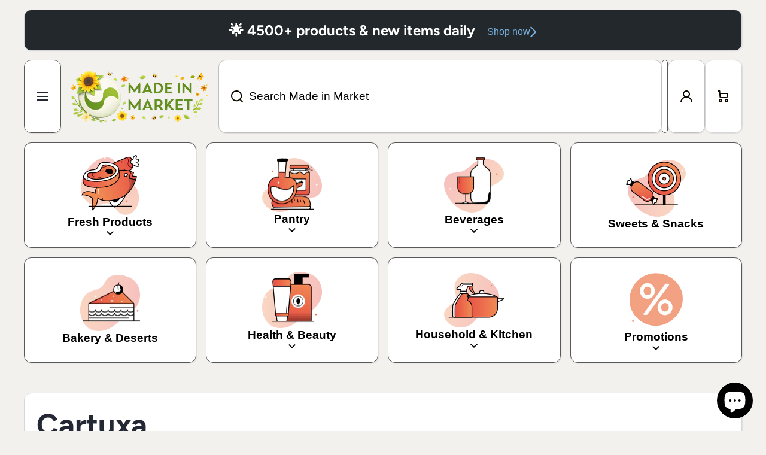

--- FILE ---
content_type: text/html; charset=utf-8
request_url: https://www.madeinmarket.eu/collections/cartuxa
body_size: 75817
content:
<!doctype html>
<html class="no-js" lang="en" data-role="main">
  <head>
    <!-- Google Tag Manager -->
<script>(function(w,d,s,l,i){w[l]=w[l]||[];w[l].push({'gtm.start':
new Date().getTime(),event:'gtm.js'});var f=d.getElementsByTagName(s)[0],
j=d.createElement(s),dl=l!='dataLayer'?'&l='+l:'';j.async=true;j.src=
'https://www.googletagmanager.com/gtm.js?id='+i+dl;f.parentNode.insertBefore(j,f);
})(window,document,'script','dataLayer','GTM-NJRFPZ66');</script>
<!-- End Google Tag Manager -->
    <meta charset="utf-8">
    <meta http-equiv="X-UA-Compatible" content="IE=edge">
    <meta name="viewport" content="width=device-width,initial-scale=1">
    <meta name="theme-color" content="">
    <link rel="canonical" href="https://www.madeinmarket.eu/collections/cartuxa">
    <link rel="preconnect" href="https://cdn.shopify.com" crossorigin><link rel="icon" type="image/png" href="//www.madeinmarket.eu/cdn/shop/files/IMG_0441_493739dc-21d1-464f-9523-31dca2ce62e7_32x32.png?v=1705079732"><link rel="preconnect" href="https://fonts.shopifycdn.com" crossorigin><title>
      Cartuxa
 &ndash; Made in Market</title>

    

    

<meta property="og:site_name" content="Made in Market">
<meta property="og:url" content="https://www.madeinmarket.eu/collections/cartuxa">
<meta property="og:title" content="Cartuxa">
<meta property="og:type" content="website">
<meta property="og:description" content="Your online grocery store for food &amp; products from Portugal, Brazil, Spain, Germany, Italy and many more! Ranging from Portuguese Wines, Brazilian Coffee &amp; Tea, Olive Oil, Meat, Sausages, Codfish, Cheese, Flours &amp; Farofa, Chocolate &amp; Sweets, Shampoo &amp; Conditioner and much more. Delivered straight to you."><meta property="og:image" content="http://www.madeinmarket.eu/cdn/shop/collections/Cartuxa.png?v=1670783912">
  <meta property="og:image:secure_url" content="https://www.madeinmarket.eu/cdn/shop/collections/Cartuxa.png?v=1670783912">
  <meta property="og:image:width" content="356">
  <meta property="og:image:height" content="164"><meta name="twitter:card" content="summary_large_image">
<meta name="twitter:title" content="Cartuxa">
<meta name="twitter:description" content="Your online grocery store for food &amp; products from Portugal, Brazil, Spain, Germany, Italy and many more! Ranging from Portuguese Wines, Brazilian Coffee &amp; Tea, Olive Oil, Meat, Sausages, Codfish, Cheese, Flours &amp; Farofa, Chocolate &amp; Sweets, Shampoo &amp; Conditioner and much more. Delivered straight to you.">
    
    <script src="//www.madeinmarket.eu/cdn/shop/t/31/assets/constants.js?v=58251544750838685771719306158" defer="defer"></script>
    <script src="//www.madeinmarket.eu/cdn/shop/t/31/assets/pubsub.js?v=158357773527763999511719306158" defer="defer"></script>
    <script src="//www.madeinmarket.eu/cdn/shop/t/31/assets/global.js?v=161092418628436437801719306158" defer="defer"></script>
    
    <script>window.performance && window.performance.mark && window.performance.mark('shopify.content_for_header.start');</script><meta name="facebook-domain-verification" content="2cbrduo2vhuh1btem65goldxsb1zxc">
<meta name="facebook-domain-verification" content="18tzqmbcwgh0so02ju5larte4gip05">
<meta name="google-site-verification" content="x8o_qY1Ry2wqrbS-HGY71D9hkEPwU6Xo9M6Eyaq6rMo">
<meta name="google-site-verification" content="uBJPugFsUgxOmVCRH4l8V6kBeaw4X3KNuHKpWljDYe8">
<meta name="google-site-verification" content="3NopcUK4iKChl7qkbxDyPhFT4TGlaqzqivROyW0VAxo">
<meta id="shopify-digital-wallet" name="shopify-digital-wallet" content="/64373031135/digital_wallets/dialog">
<meta name="shopify-checkout-api-token" content="b6b56f6ce51ebce4231d355d48f24e87">
<meta id="in-context-paypal-metadata" data-shop-id="64373031135" data-venmo-supported="false" data-environment="production" data-locale="en_US" data-paypal-v4="true" data-currency="EUR">
<link rel="alternate" type="application/atom+xml" title="Feed" href="/collections/cartuxa.atom" />
<link rel="alternate" hreflang="x-default" href="https://www.madeinmarket.eu/collections/cartuxa">
<link rel="alternate" hreflang="en" href="https://www.madeinmarket.eu/collections/cartuxa">
<link rel="alternate" hreflang="de" href="https://www.madeinmarket.eu/de/collections/cartuxa">
<link rel="alternate" hreflang="pt" href="https://www.madeinmarket.eu/pt/collections/cartuxa">
<link rel="alternate" hreflang="en-ES" href="https://www.madeinmarket.eu/en-eu/collections/cartuxa">
<link rel="alternate" hreflang="de-ES" href="https://www.madeinmarket.eu/de-eu/collections/cartuxa">
<link rel="alternate" hreflang="pt-ES" href="https://www.madeinmarket.eu/pt-eu/collections/cartuxa">
<link rel="alternate" hreflang="en-DE" href="https://www.madeinmarket.eu/en-eu/collections/cartuxa">
<link rel="alternate" hreflang="de-DE" href="https://www.madeinmarket.eu/de-eu/collections/cartuxa">
<link rel="alternate" hreflang="pt-DE" href="https://www.madeinmarket.eu/pt-eu/collections/cartuxa">
<link rel="alternate" hreflang="en-AT" href="https://www.madeinmarket.eu/en-eu/collections/cartuxa">
<link rel="alternate" hreflang="de-AT" href="https://www.madeinmarket.eu/de-eu/collections/cartuxa">
<link rel="alternate" hreflang="pt-AT" href="https://www.madeinmarket.eu/pt-eu/collections/cartuxa">
<link rel="alternate" hreflang="en-IT" href="https://www.madeinmarket.eu/en-eu/collections/cartuxa">
<link rel="alternate" hreflang="de-IT" href="https://www.madeinmarket.eu/de-eu/collections/cartuxa">
<link rel="alternate" hreflang="pt-IT" href="https://www.madeinmarket.eu/pt-eu/collections/cartuxa">
<link rel="alternate" hreflang="en-FR" href="https://www.madeinmarket.eu/en-eu/collections/cartuxa">
<link rel="alternate" hreflang="de-FR" href="https://www.madeinmarket.eu/de-eu/collections/cartuxa">
<link rel="alternate" hreflang="pt-FR" href="https://www.madeinmarket.eu/pt-eu/collections/cartuxa">
<link rel="alternate" hreflang="en-PL" href="https://www.madeinmarket.eu/en-eu/collections/cartuxa">
<link rel="alternate" hreflang="de-PL" href="https://www.madeinmarket.eu/de-eu/collections/cartuxa">
<link rel="alternate" hreflang="pt-PL" href="https://www.madeinmarket.eu/pt-eu/collections/cartuxa">
<link rel="alternate" hreflang="en-BE" href="https://www.madeinmarket.eu/en-eu/collections/cartuxa">
<link rel="alternate" hreflang="de-BE" href="https://www.madeinmarket.eu/de-eu/collections/cartuxa">
<link rel="alternate" hreflang="pt-BE" href="https://www.madeinmarket.eu/pt-eu/collections/cartuxa">
<link rel="alternate" hreflang="en-LU" href="https://www.madeinmarket.eu/en-eu/collections/cartuxa">
<link rel="alternate" hreflang="de-LU" href="https://www.madeinmarket.eu/de-eu/collections/cartuxa">
<link rel="alternate" hreflang="pt-LU" href="https://www.madeinmarket.eu/pt-eu/collections/cartuxa">
<link rel="alternate" hreflang="en-NL" href="https://www.madeinmarket.eu/en-eu/collections/cartuxa">
<link rel="alternate" hreflang="de-NL" href="https://www.madeinmarket.eu/de-eu/collections/cartuxa">
<link rel="alternate" hreflang="pt-NL" href="https://www.madeinmarket.eu/pt-eu/collections/cartuxa">
<link rel="alternate" hreflang="en-CZ" href="https://www.madeinmarket.eu/en-eu/collections/cartuxa">
<link rel="alternate" hreflang="de-CZ" href="https://www.madeinmarket.eu/de-eu/collections/cartuxa">
<link rel="alternate" hreflang="pt-CZ" href="https://www.madeinmarket.eu/pt-eu/collections/cartuxa">
<link rel="alternate" hreflang="en-IS" href="https://www.madeinmarket.eu/en-eu/collections/cartuxa">
<link rel="alternate" hreflang="de-IS" href="https://www.madeinmarket.eu/de-eu/collections/cartuxa">
<link rel="alternate" hreflang="pt-IS" href="https://www.madeinmarket.eu/pt-eu/collections/cartuxa">
<link rel="alternate" hreflang="en-NO" href="https://www.madeinmarket.eu/en-eu/collections/cartuxa">
<link rel="alternate" hreflang="de-NO" href="https://www.madeinmarket.eu/de-eu/collections/cartuxa">
<link rel="alternate" hreflang="pt-NO" href="https://www.madeinmarket.eu/pt-eu/collections/cartuxa">
<link rel="alternate" hreflang="en-HU" href="https://www.madeinmarket.eu/en-eu/collections/cartuxa">
<link rel="alternate" hreflang="de-HU" href="https://www.madeinmarket.eu/de-eu/collections/cartuxa">
<link rel="alternate" hreflang="pt-HU" href="https://www.madeinmarket.eu/pt-eu/collections/cartuxa">
<link rel="alternate" hreflang="en-EE" href="https://www.madeinmarket.eu/en-eu/collections/cartuxa">
<link rel="alternate" hreflang="de-EE" href="https://www.madeinmarket.eu/de-eu/collections/cartuxa">
<link rel="alternate" hreflang="pt-EE" href="https://www.madeinmarket.eu/pt-eu/collections/cartuxa">
<link rel="alternate" hreflang="en-FI" href="https://www.madeinmarket.eu/en-eu/collections/cartuxa">
<link rel="alternate" hreflang="de-FI" href="https://www.madeinmarket.eu/de-eu/collections/cartuxa">
<link rel="alternate" hreflang="pt-FI" href="https://www.madeinmarket.eu/pt-eu/collections/cartuxa">
<link rel="alternate" hreflang="en-LT" href="https://www.madeinmarket.eu/en-eu/collections/cartuxa">
<link rel="alternate" hreflang="de-LT" href="https://www.madeinmarket.eu/de-eu/collections/cartuxa">
<link rel="alternate" hreflang="pt-LT" href="https://www.madeinmarket.eu/pt-eu/collections/cartuxa">
<link rel="alternate" hreflang="en-RO" href="https://www.madeinmarket.eu/en-eu/collections/cartuxa">
<link rel="alternate" hreflang="de-RO" href="https://www.madeinmarket.eu/de-eu/collections/cartuxa">
<link rel="alternate" hreflang="pt-RO" href="https://www.madeinmarket.eu/pt-eu/collections/cartuxa">
<link rel="alternate" hreflang="en-SE" href="https://www.madeinmarket.eu/en-eu/collections/cartuxa">
<link rel="alternate" hreflang="de-SE" href="https://www.madeinmarket.eu/de-eu/collections/cartuxa">
<link rel="alternate" hreflang="pt-SE" href="https://www.madeinmarket.eu/pt-eu/collections/cartuxa">
<link rel="alternate" hreflang="en-HR" href="https://www.madeinmarket.eu/en-eu/collections/cartuxa">
<link rel="alternate" hreflang="de-HR" href="https://www.madeinmarket.eu/de-eu/collections/cartuxa">
<link rel="alternate" hreflang="pt-HR" href="https://www.madeinmarket.eu/pt-eu/collections/cartuxa">
<link rel="alternate" hreflang="en-LV" href="https://www.madeinmarket.eu/en-eu/collections/cartuxa">
<link rel="alternate" hreflang="de-LV" href="https://www.madeinmarket.eu/de-eu/collections/cartuxa">
<link rel="alternate" hreflang="pt-LV" href="https://www.madeinmarket.eu/pt-eu/collections/cartuxa">
<link rel="alternate" hreflang="en-BG" href="https://www.madeinmarket.eu/en-eu/collections/cartuxa">
<link rel="alternate" hreflang="de-BG" href="https://www.madeinmarket.eu/de-eu/collections/cartuxa">
<link rel="alternate" hreflang="pt-BG" href="https://www.madeinmarket.eu/pt-eu/collections/cartuxa">
<link rel="alternate" hreflang="en-SK" href="https://www.madeinmarket.eu/en-eu/collections/cartuxa">
<link rel="alternate" hreflang="de-SK" href="https://www.madeinmarket.eu/de-eu/collections/cartuxa">
<link rel="alternate" hreflang="pt-SK" href="https://www.madeinmarket.eu/pt-eu/collections/cartuxa">
<link rel="alternate" hreflang="en-SI" href="https://www.madeinmarket.eu/en-eu/collections/cartuxa">
<link rel="alternate" hreflang="de-SI" href="https://www.madeinmarket.eu/de-eu/collections/cartuxa">
<link rel="alternate" hreflang="pt-SI" href="https://www.madeinmarket.eu/pt-eu/collections/cartuxa">
<link rel="alternate" hreflang="en-GR" href="https://www.madeinmarket.eu/en-eu/collections/cartuxa">
<link rel="alternate" hreflang="de-GR" href="https://www.madeinmarket.eu/de-eu/collections/cartuxa">
<link rel="alternate" hreflang="pt-GR" href="https://www.madeinmarket.eu/pt-eu/collections/cartuxa">
<link rel="alternate" hreflang="en-DK" href="https://www.madeinmarket.eu/en-eu/collections/cartuxa">
<link rel="alternate" hreflang="de-DK" href="https://www.madeinmarket.eu/de-eu/collections/cartuxa">
<link rel="alternate" hreflang="pt-DK" href="https://www.madeinmarket.eu/pt-eu/collections/cartuxa">
<link rel="alternate" hreflang="en-LI" href="https://www.madeinmarket.eu/en-eu/collections/cartuxa">
<link rel="alternate" hreflang="de-LI" href="https://www.madeinmarket.eu/de-eu/collections/cartuxa">
<link rel="alternate" hreflang="pt-LI" href="https://www.madeinmarket.eu/pt-eu/collections/cartuxa">
<link rel="alternate" hreflang="en-AD" href="https://www.madeinmarket.eu/en-eu/collections/cartuxa">
<link rel="alternate" hreflang="de-AD" href="https://www.madeinmarket.eu/de-eu/collections/cartuxa">
<link rel="alternate" hreflang="pt-AD" href="https://www.madeinmarket.eu/pt-eu/collections/cartuxa">
<link rel="alternate" hreflang="en-GB" href="https://www.madeinmarket.eu/en-eu/collections/cartuxa">
<link rel="alternate" hreflang="de-GB" href="https://www.madeinmarket.eu/de-eu/collections/cartuxa">
<link rel="alternate" hreflang="pt-GB" href="https://www.madeinmarket.eu/pt-eu/collections/cartuxa">
<link rel="alternate" hreflang="en-IE" href="https://www.madeinmarket.eu/en-eu/collections/cartuxa">
<link rel="alternate" hreflang="de-IE" href="https://www.madeinmarket.eu/de-eu/collections/cartuxa">
<link rel="alternate" hreflang="pt-IE" href="https://www.madeinmarket.eu/pt-eu/collections/cartuxa">
<link rel="alternate" hreflang="en-MT" href="https://www.madeinmarket.eu/en-eu/collections/cartuxa">
<link rel="alternate" hreflang="de-MT" href="https://www.madeinmarket.eu/de-eu/collections/cartuxa">
<link rel="alternate" hreflang="pt-MT" href="https://www.madeinmarket.eu/pt-eu/collections/cartuxa">
<link rel="alternate" hreflang="en-AX" href="https://www.madeinmarket.eu/en-eu/collections/cartuxa">
<link rel="alternate" hreflang="de-AX" href="https://www.madeinmarket.eu/de-eu/collections/cartuxa">
<link rel="alternate" hreflang="pt-AX" href="https://www.madeinmarket.eu/pt-eu/collections/cartuxa">
<link rel="alternate" hreflang="en-AL" href="https://www.madeinmarket.eu/en-eu/collections/cartuxa">
<link rel="alternate" hreflang="de-AL" href="https://www.madeinmarket.eu/de-eu/collections/cartuxa">
<link rel="alternate" hreflang="pt-AL" href="https://www.madeinmarket.eu/pt-eu/collections/cartuxa">
<link rel="alternate" hreflang="en-CY" href="https://www.madeinmarket.eu/en-eu/collections/cartuxa">
<link rel="alternate" hreflang="de-CY" href="https://www.madeinmarket.eu/de-eu/collections/cartuxa">
<link rel="alternate" hreflang="pt-CY" href="https://www.madeinmarket.eu/pt-eu/collections/cartuxa">
<link rel="alternate" hreflang="en-FO" href="https://www.madeinmarket.eu/en-eu/collections/cartuxa">
<link rel="alternate" hreflang="de-FO" href="https://www.madeinmarket.eu/de-eu/collections/cartuxa">
<link rel="alternate" hreflang="pt-FO" href="https://www.madeinmarket.eu/pt-eu/collections/cartuxa">
<link rel="alternate" hreflang="en-GI" href="https://www.madeinmarket.eu/en-eu/collections/cartuxa">
<link rel="alternate" hreflang="de-GI" href="https://www.madeinmarket.eu/de-eu/collections/cartuxa">
<link rel="alternate" hreflang="pt-GI" href="https://www.madeinmarket.eu/pt-eu/collections/cartuxa">
<link rel="alternate" hreflang="en-GL" href="https://www.madeinmarket.eu/en-eu/collections/cartuxa">
<link rel="alternate" hreflang="de-GL" href="https://www.madeinmarket.eu/de-eu/collections/cartuxa">
<link rel="alternate" hreflang="pt-GL" href="https://www.madeinmarket.eu/pt-eu/collections/cartuxa">
<link rel="alternate" hreflang="en-GG" href="https://www.madeinmarket.eu/en-eu/collections/cartuxa">
<link rel="alternate" hreflang="de-GG" href="https://www.madeinmarket.eu/de-eu/collections/cartuxa">
<link rel="alternate" hreflang="pt-GG" href="https://www.madeinmarket.eu/pt-eu/collections/cartuxa">
<link rel="alternate" hreflang="en-IM" href="https://www.madeinmarket.eu/en-eu/collections/cartuxa">
<link rel="alternate" hreflang="de-IM" href="https://www.madeinmarket.eu/de-eu/collections/cartuxa">
<link rel="alternate" hreflang="pt-IM" href="https://www.madeinmarket.eu/pt-eu/collections/cartuxa">
<link rel="alternate" hreflang="en-JE" href="https://www.madeinmarket.eu/en-eu/collections/cartuxa">
<link rel="alternate" hreflang="de-JE" href="https://www.madeinmarket.eu/de-eu/collections/cartuxa">
<link rel="alternate" hreflang="pt-JE" href="https://www.madeinmarket.eu/pt-eu/collections/cartuxa">
<link rel="alternate" hreflang="en-XK" href="https://www.madeinmarket.eu/en-eu/collections/cartuxa">
<link rel="alternate" hreflang="de-XK" href="https://www.madeinmarket.eu/de-eu/collections/cartuxa">
<link rel="alternate" hreflang="pt-XK" href="https://www.madeinmarket.eu/pt-eu/collections/cartuxa">
<link rel="alternate" hreflang="en-MC" href="https://www.madeinmarket.eu/en-eu/collections/cartuxa">
<link rel="alternate" hreflang="de-MC" href="https://www.madeinmarket.eu/de-eu/collections/cartuxa">
<link rel="alternate" hreflang="pt-MC" href="https://www.madeinmarket.eu/pt-eu/collections/cartuxa">
<link rel="alternate" hreflang="en-ME" href="https://www.madeinmarket.eu/en-eu/collections/cartuxa">
<link rel="alternate" hreflang="de-ME" href="https://www.madeinmarket.eu/de-eu/collections/cartuxa">
<link rel="alternate" hreflang="pt-ME" href="https://www.madeinmarket.eu/pt-eu/collections/cartuxa">
<link rel="alternate" hreflang="en-MK" href="https://www.madeinmarket.eu/en-eu/collections/cartuxa">
<link rel="alternate" hreflang="de-MK" href="https://www.madeinmarket.eu/de-eu/collections/cartuxa">
<link rel="alternate" hreflang="pt-MK" href="https://www.madeinmarket.eu/pt-eu/collections/cartuxa">
<link rel="alternate" hreflang="en-SM" href="https://www.madeinmarket.eu/en-eu/collections/cartuxa">
<link rel="alternate" hreflang="de-SM" href="https://www.madeinmarket.eu/de-eu/collections/cartuxa">
<link rel="alternate" hreflang="pt-SM" href="https://www.madeinmarket.eu/pt-eu/collections/cartuxa">
<link rel="alternate" hreflang="en-RS" href="https://www.madeinmarket.eu/en-eu/collections/cartuxa">
<link rel="alternate" hreflang="de-RS" href="https://www.madeinmarket.eu/de-eu/collections/cartuxa">
<link rel="alternate" hreflang="pt-RS" href="https://www.madeinmarket.eu/pt-eu/collections/cartuxa">
<link rel="alternate" hreflang="en-SJ" href="https://www.madeinmarket.eu/en-eu/collections/cartuxa">
<link rel="alternate" hreflang="de-SJ" href="https://www.madeinmarket.eu/de-eu/collections/cartuxa">
<link rel="alternate" hreflang="pt-SJ" href="https://www.madeinmarket.eu/pt-eu/collections/cartuxa">
<link rel="alternate" hreflang="en-VA" href="https://www.madeinmarket.eu/en-fa/collections/cartuxa">
<link rel="alternate" hreflang="de-VA" href="https://www.madeinmarket.eu/de-fa/collections/cartuxa">
<link rel="alternate" hreflang="pt-VA" href="https://www.madeinmarket.eu/pt-fa/collections/cartuxa">
<link rel="alternate" type="application/json+oembed" href="https://www.madeinmarket.eu/collections/cartuxa.oembed">
<script async="async" src="/checkouts/internal/preloads.js?locale=en-PT"></script>
<link rel="preconnect" href="https://shop.app" crossorigin="anonymous">
<script async="async" src="https://shop.app/checkouts/internal/preloads.js?locale=en-PT&shop_id=64373031135" crossorigin="anonymous"></script>
<script id="apple-pay-shop-capabilities" type="application/json">{"shopId":64373031135,"countryCode":"PT","currencyCode":"EUR","merchantCapabilities":["supports3DS"],"merchantId":"gid:\/\/shopify\/Shop\/64373031135","merchantName":"Made in Market","requiredBillingContactFields":["postalAddress","email","phone"],"requiredShippingContactFields":["postalAddress","email","phone"],"shippingType":"shipping","supportedNetworks":["visa","maestro","masterCard","amex"],"total":{"type":"pending","label":"Made in Market","amount":"1.00"},"shopifyPaymentsEnabled":true,"supportsSubscriptions":true}</script>
<script id="shopify-features" type="application/json">{"accessToken":"b6b56f6ce51ebce4231d355d48f24e87","betas":["rich-media-storefront-analytics"],"domain":"www.madeinmarket.eu","predictiveSearch":true,"shopId":64373031135,"locale":"en"}</script>
<script>var Shopify = Shopify || {};
Shopify.shop = "made-in-market.myshopify.com";
Shopify.locale = "en";
Shopify.currency = {"active":"EUR","rate":"1.0"};
Shopify.country = "PT";
Shopify.theme = {"name":"Area (LIVE)","id":168710930756,"schema_name":"Area","schema_version":"1.3.3","theme_store_id":2073,"role":"main"};
Shopify.theme.handle = "null";
Shopify.theme.style = {"id":null,"handle":null};
Shopify.cdnHost = "www.madeinmarket.eu/cdn";
Shopify.routes = Shopify.routes || {};
Shopify.routes.root = "/";</script>
<script type="module">!function(o){(o.Shopify=o.Shopify||{}).modules=!0}(window);</script>
<script>!function(o){function n(){var o=[];function n(){o.push(Array.prototype.slice.apply(arguments))}return n.q=o,n}var t=o.Shopify=o.Shopify||{};t.loadFeatures=n(),t.autoloadFeatures=n()}(window);</script>
<script>
  window.ShopifyPay = window.ShopifyPay || {};
  window.ShopifyPay.apiHost = "shop.app\/pay";
  window.ShopifyPay.redirectState = null;
</script>
<script id="shop-js-analytics" type="application/json">{"pageType":"collection"}</script>
<script defer="defer" async type="module" src="//www.madeinmarket.eu/cdn/shopifycloud/shop-js/modules/v2/client.init-shop-cart-sync_BApSsMSl.en.esm.js"></script>
<script defer="defer" async type="module" src="//www.madeinmarket.eu/cdn/shopifycloud/shop-js/modules/v2/chunk.common_CBoos6YZ.esm.js"></script>
<script type="module">
  await import("//www.madeinmarket.eu/cdn/shopifycloud/shop-js/modules/v2/client.init-shop-cart-sync_BApSsMSl.en.esm.js");
await import("//www.madeinmarket.eu/cdn/shopifycloud/shop-js/modules/v2/chunk.common_CBoos6YZ.esm.js");

  window.Shopify.SignInWithShop?.initShopCartSync?.({"fedCMEnabled":true,"windoidEnabled":true});

</script>
<script>
  window.Shopify = window.Shopify || {};
  if (!window.Shopify.featureAssets) window.Shopify.featureAssets = {};
  window.Shopify.featureAssets['shop-js'] = {"shop-cart-sync":["modules/v2/client.shop-cart-sync_DJczDl9f.en.esm.js","modules/v2/chunk.common_CBoos6YZ.esm.js"],"init-fed-cm":["modules/v2/client.init-fed-cm_BzwGC0Wi.en.esm.js","modules/v2/chunk.common_CBoos6YZ.esm.js"],"init-windoid":["modules/v2/client.init-windoid_BS26ThXS.en.esm.js","modules/v2/chunk.common_CBoos6YZ.esm.js"],"shop-cash-offers":["modules/v2/client.shop-cash-offers_DthCPNIO.en.esm.js","modules/v2/chunk.common_CBoos6YZ.esm.js","modules/v2/chunk.modal_Bu1hFZFC.esm.js"],"shop-button":["modules/v2/client.shop-button_D_JX508o.en.esm.js","modules/v2/chunk.common_CBoos6YZ.esm.js"],"init-shop-email-lookup-coordinator":["modules/v2/client.init-shop-email-lookup-coordinator_DFwWcvrS.en.esm.js","modules/v2/chunk.common_CBoos6YZ.esm.js"],"shop-toast-manager":["modules/v2/client.shop-toast-manager_tEhgP2F9.en.esm.js","modules/v2/chunk.common_CBoos6YZ.esm.js"],"shop-login-button":["modules/v2/client.shop-login-button_DwLgFT0K.en.esm.js","modules/v2/chunk.common_CBoos6YZ.esm.js","modules/v2/chunk.modal_Bu1hFZFC.esm.js"],"avatar":["modules/v2/client.avatar_BTnouDA3.en.esm.js"],"init-shop-cart-sync":["modules/v2/client.init-shop-cart-sync_BApSsMSl.en.esm.js","modules/v2/chunk.common_CBoos6YZ.esm.js"],"pay-button":["modules/v2/client.pay-button_BuNmcIr_.en.esm.js","modules/v2/chunk.common_CBoos6YZ.esm.js"],"init-shop-for-new-customer-accounts":["modules/v2/client.init-shop-for-new-customer-accounts_DrjXSI53.en.esm.js","modules/v2/client.shop-login-button_DwLgFT0K.en.esm.js","modules/v2/chunk.common_CBoos6YZ.esm.js","modules/v2/chunk.modal_Bu1hFZFC.esm.js"],"init-customer-accounts-sign-up":["modules/v2/client.init-customer-accounts-sign-up_TlVCiykN.en.esm.js","modules/v2/client.shop-login-button_DwLgFT0K.en.esm.js","modules/v2/chunk.common_CBoos6YZ.esm.js","modules/v2/chunk.modal_Bu1hFZFC.esm.js"],"shop-follow-button":["modules/v2/client.shop-follow-button_C5D3XtBb.en.esm.js","modules/v2/chunk.common_CBoos6YZ.esm.js","modules/v2/chunk.modal_Bu1hFZFC.esm.js"],"checkout-modal":["modules/v2/client.checkout-modal_8TC_1FUY.en.esm.js","modules/v2/chunk.common_CBoos6YZ.esm.js","modules/v2/chunk.modal_Bu1hFZFC.esm.js"],"init-customer-accounts":["modules/v2/client.init-customer-accounts_C0Oh2ljF.en.esm.js","modules/v2/client.shop-login-button_DwLgFT0K.en.esm.js","modules/v2/chunk.common_CBoos6YZ.esm.js","modules/v2/chunk.modal_Bu1hFZFC.esm.js"],"lead-capture":["modules/v2/client.lead-capture_Cq0gfm7I.en.esm.js","modules/v2/chunk.common_CBoos6YZ.esm.js","modules/v2/chunk.modal_Bu1hFZFC.esm.js"],"shop-login":["modules/v2/client.shop-login_BmtnoEUo.en.esm.js","modules/v2/chunk.common_CBoos6YZ.esm.js","modules/v2/chunk.modal_Bu1hFZFC.esm.js"],"payment-terms":["modules/v2/client.payment-terms_BHOWV7U_.en.esm.js","modules/v2/chunk.common_CBoos6YZ.esm.js","modules/v2/chunk.modal_Bu1hFZFC.esm.js"]};
</script>
<script>(function() {
  var isLoaded = false;
  function asyncLoad() {
    if (isLoaded) return;
    isLoaded = true;
    var urls = ["https:\/\/ecommplugins-scripts.trustpilot.com\/v2.1\/js\/header.min.js?settings=eyJrZXkiOiJIbmtueW5rRU45ZkdIMDhoIiwicyI6Im5vbmUifQ==\u0026shop=made-in-market.myshopify.com","https:\/\/ecommplugins-trustboxsettings.trustpilot.com\/made-in-market.myshopify.com.js?settings=1737380829146\u0026shop=made-in-market.myshopify.com","https:\/\/widget.trustpilot.com\/bootstrap\/v5\/tp.widget.sync.bootstrap.min.js?shop=made-in-market.myshopify.com"];
    for (var i = 0; i < urls.length; i++) {
      var s = document.createElement('script');
      s.type = 'text/javascript';
      s.async = true;
      s.src = urls[i];
      var x = document.getElementsByTagName('script')[0];
      x.parentNode.insertBefore(s, x);
    }
  };
  if(window.attachEvent) {
    window.attachEvent('onload', asyncLoad);
  } else {
    window.addEventListener('load', asyncLoad, false);
  }
})();</script>
<script id="__st">var __st={"a":64373031135,"offset":0,"reqid":"35993b30-7919-481a-b0cf-5bad96261d6a-1768877179","pageurl":"www.madeinmarket.eu\/collections\/cartuxa","u":"802f6600e5f9","p":"collection","rtyp":"collection","rid":415717425375};</script>
<script>window.ShopifyPaypalV4VisibilityTracking = true;</script>
<script id="captcha-bootstrap">!function(){'use strict';const t='contact',e='account',n='new_comment',o=[[t,t],['blogs',n],['comments',n],[t,'customer']],c=[[e,'customer_login'],[e,'guest_login'],[e,'recover_customer_password'],[e,'create_customer']],r=t=>t.map((([t,e])=>`form[action*='/${t}']:not([data-nocaptcha='true']) input[name='form_type'][value='${e}']`)).join(','),a=t=>()=>t?[...document.querySelectorAll(t)].map((t=>t.form)):[];function s(){const t=[...o],e=r(t);return a(e)}const i='password',u='form_key',d=['recaptcha-v3-token','g-recaptcha-response','h-captcha-response',i],f=()=>{try{return window.sessionStorage}catch{return}},m='__shopify_v',_=t=>t.elements[u];function p(t,e,n=!1){try{const o=window.sessionStorage,c=JSON.parse(o.getItem(e)),{data:r}=function(t){const{data:e,action:n}=t;return t[m]||n?{data:e,action:n}:{data:t,action:n}}(c);for(const[e,n]of Object.entries(r))t.elements[e]&&(t.elements[e].value=n);n&&o.removeItem(e)}catch(o){console.error('form repopulation failed',{error:o})}}const l='form_type',E='cptcha';function T(t){t.dataset[E]=!0}const w=window,h=w.document,L='Shopify',v='ce_forms',y='captcha';let A=!1;((t,e)=>{const n=(g='f06e6c50-85a8-45c8-87d0-21a2b65856fe',I='https://cdn.shopify.com/shopifycloud/storefront-forms-hcaptcha/ce_storefront_forms_captcha_hcaptcha.v1.5.2.iife.js',D={infoText:'Protected by hCaptcha',privacyText:'Privacy',termsText:'Terms'},(t,e,n)=>{const o=w[L][v],c=o.bindForm;if(c)return c(t,g,e,D).then(n);var r;o.q.push([[t,g,e,D],n]),r=I,A||(h.body.append(Object.assign(h.createElement('script'),{id:'captcha-provider',async:!0,src:r})),A=!0)});var g,I,D;w[L]=w[L]||{},w[L][v]=w[L][v]||{},w[L][v].q=[],w[L][y]=w[L][y]||{},w[L][y].protect=function(t,e){n(t,void 0,e),T(t)},Object.freeze(w[L][y]),function(t,e,n,w,h,L){const[v,y,A,g]=function(t,e,n){const i=e?o:[],u=t?c:[],d=[...i,...u],f=r(d),m=r(i),_=r(d.filter((([t,e])=>n.includes(e))));return[a(f),a(m),a(_),s()]}(w,h,L),I=t=>{const e=t.target;return e instanceof HTMLFormElement?e:e&&e.form},D=t=>v().includes(t);t.addEventListener('submit',(t=>{const e=I(t);if(!e)return;const n=D(e)&&!e.dataset.hcaptchaBound&&!e.dataset.recaptchaBound,o=_(e),c=g().includes(e)&&(!o||!o.value);(n||c)&&t.preventDefault(),c&&!n&&(function(t){try{if(!f())return;!function(t){const e=f();if(!e)return;const n=_(t);if(!n)return;const o=n.value;o&&e.removeItem(o)}(t);const e=Array.from(Array(32),(()=>Math.random().toString(36)[2])).join('');!function(t,e){_(t)||t.append(Object.assign(document.createElement('input'),{type:'hidden',name:u})),t.elements[u].value=e}(t,e),function(t,e){const n=f();if(!n)return;const o=[...t.querySelectorAll(`input[type='${i}']`)].map((({name:t})=>t)),c=[...d,...o],r={};for(const[a,s]of new FormData(t).entries())c.includes(a)||(r[a]=s);n.setItem(e,JSON.stringify({[m]:1,action:t.action,data:r}))}(t,e)}catch(e){console.error('failed to persist form',e)}}(e),e.submit())}));const S=(t,e)=>{t&&!t.dataset[E]&&(n(t,e.some((e=>e===t))),T(t))};for(const o of['focusin','change'])t.addEventListener(o,(t=>{const e=I(t);D(e)&&S(e,y())}));const B=e.get('form_key'),M=e.get(l),P=B&&M;t.addEventListener('DOMContentLoaded',(()=>{const t=y();if(P)for(const e of t)e.elements[l].value===M&&p(e,B);[...new Set([...A(),...v().filter((t=>'true'===t.dataset.shopifyCaptcha))])].forEach((e=>S(e,t)))}))}(h,new URLSearchParams(w.location.search),n,t,e,['guest_login'])})(!0,!0)}();</script>
<script integrity="sha256-4kQ18oKyAcykRKYeNunJcIwy7WH5gtpwJnB7kiuLZ1E=" data-source-attribution="shopify.loadfeatures" defer="defer" src="//www.madeinmarket.eu/cdn/shopifycloud/storefront/assets/storefront/load_feature-a0a9edcb.js" crossorigin="anonymous"></script>
<script crossorigin="anonymous" defer="defer" src="//www.madeinmarket.eu/cdn/shopifycloud/storefront/assets/shopify_pay/storefront-65b4c6d7.js?v=20250812"></script>
<script data-source-attribution="shopify.dynamic_checkout.dynamic.init">var Shopify=Shopify||{};Shopify.PaymentButton=Shopify.PaymentButton||{isStorefrontPortableWallets:!0,init:function(){window.Shopify.PaymentButton.init=function(){};var t=document.createElement("script");t.src="https://www.madeinmarket.eu/cdn/shopifycloud/portable-wallets/latest/portable-wallets.en.js",t.type="module",document.head.appendChild(t)}};
</script>
<script data-source-attribution="shopify.dynamic_checkout.buyer_consent">
  function portableWalletsHideBuyerConsent(e){var t=document.getElementById("shopify-buyer-consent"),n=document.getElementById("shopify-subscription-policy-button");t&&n&&(t.classList.add("hidden"),t.setAttribute("aria-hidden","true"),n.removeEventListener("click",e))}function portableWalletsShowBuyerConsent(e){var t=document.getElementById("shopify-buyer-consent"),n=document.getElementById("shopify-subscription-policy-button");t&&n&&(t.classList.remove("hidden"),t.removeAttribute("aria-hidden"),n.addEventListener("click",e))}window.Shopify?.PaymentButton&&(window.Shopify.PaymentButton.hideBuyerConsent=portableWalletsHideBuyerConsent,window.Shopify.PaymentButton.showBuyerConsent=portableWalletsShowBuyerConsent);
</script>
<script data-source-attribution="shopify.dynamic_checkout.cart.bootstrap">document.addEventListener("DOMContentLoaded",(function(){function t(){return document.querySelector("shopify-accelerated-checkout-cart, shopify-accelerated-checkout")}if(t())Shopify.PaymentButton.init();else{new MutationObserver((function(e,n){t()&&(Shopify.PaymentButton.init(),n.disconnect())})).observe(document.body,{childList:!0,subtree:!0})}}));
</script>
<script id='scb4127' type='text/javascript' async='' src='https://www.madeinmarket.eu/cdn/shopifycloud/privacy-banner/storefront-banner.js'></script><link id="shopify-accelerated-checkout-styles" rel="stylesheet" media="screen" href="https://www.madeinmarket.eu/cdn/shopifycloud/portable-wallets/latest/accelerated-checkout-backwards-compat.css" crossorigin="anonymous">
<style id="shopify-accelerated-checkout-cart">
        #shopify-buyer-consent {
  margin-top: 1em;
  display: inline-block;
  width: 100%;
}

#shopify-buyer-consent.hidden {
  display: none;
}

#shopify-subscription-policy-button {
  background: none;
  border: none;
  padding: 0;
  text-decoration: underline;
  font-size: inherit;
  cursor: pointer;
}

#shopify-subscription-policy-button::before {
  box-shadow: none;
}

      </style>
<script id="sections-script" data-sections="main-collection-product-grid,footer" defer="defer" src="//www.madeinmarket.eu/cdn/shop/t/31/compiled_assets/scripts.js?v=11248"></script>
<script>window.performance && window.performance.mark && window.performance.mark('shopify.content_for_header.end');</script>

    
    <style data-shopify>    
      

      

      
      @font-face {
  font-family: Figtree;
  font-weight: 700;
  font-style: normal;
  font-display: swap;
  src: url("//www.madeinmarket.eu/cdn/fonts/figtree/figtree_n7.2fd9bfe01586148e644724096c9d75e8c7a90e55.woff2") format("woff2"),
       url("//www.madeinmarket.eu/cdn/fonts/figtree/figtree_n7.ea05de92d862f9594794ab281c4c3a67501ef5fc.woff") format("woff");
}

    
      :root {
    	--duration-short: .2s;
        --duration-medium: .3s;
    	--duration-large: .5s;
        --duration-for-border: .5s;
    	--animation-bezier: ease;
    	--zoom-animation-bezier: cubic-bezier(.15,.75,.5,1);
    
        --animation-type: cubic-bezier(0, 0, 0.3, 1);
        --animation-time: .5s;

        --product-thumbnail_move-up: 0.35s;
        --product-thumbnail_move-up_type: linear;
        --product-thumbnail-button_opacity_hover: 0.15s;
        --product-thumbnail-button_opacity_over: 0.3s;
        --product-thumbnail-button_opacity_type: linear;
        --product-thumbnail-button_move: 0.35s;
        --product-thumbnail-button_move_type: linear;

        --font-heading-family: Figtree, sans-serif;
        --font-heading-style: normal;
        --font-heading-weight: 700;
    
        --font-body-family: "system_ui", -apple-system, 'Segoe UI', Roboto, 'Helvetica Neue', 'Noto Sans', 'Liberation Sans', Arial, sans-serif, 'Apple Color Emoji', 'Segoe UI Emoji', 'Segoe UI Symbol', 'Noto Color Emoji';
        --font-body-style: normal;
        --font-body-weight: 400;
    	--font-body-bold-weight: bold;
    	--font-button-weight: bold;
    
    	--font-heading-scale: 1.2;
        --font-body-scale: 1.2;
    
        --font-body-size: calc(16px * var(--font-body-scale));
        --font-body-line-height: 130%;
        --font-body2-size: calc(14px * var(--font-body-scale));
        --font-body2-line-height: 130%;

        --color-body-background: #f3f1ee;
        --color-heading-background: #ffffff;
        --color-secondary-background: #ffffff;
        --color-section-background: #ffffff;
        
        --color-base:#242835;
    	--color-base-rgb: 36, 40, 53;
        --color-heading:#242835;
        --color-heading-hover:#242835;
        --color-text-link:#242835;

        --color-heading-button:#91939a;
        --color-heading-text-button-hover:#242835;
        --color-link-text-button:#242835;
        --color-link-text-button-hover:#242835;
        
        --color-icons:#79b0e0;
        --color-icons-hover:#79b0e0;

        --color-breadcrumb-background:#ffffff;
        --color-breadcrumb-font:#242835;
        --color-breadcrumb-font-hover:#242835;
        
        --color-price: #242835;
        --color-old-price: #000000;
      
        --color-input-background: #f2f3f7;
        --color-input-border: #d4d6db;
        --color-input-text: #91939a;
        --color-input-icon: #91939a;
        --color-input-background-active: #ffffff;
        --color-input-border-active: #242835;
        --color-input-text-active: #242835;
        --color-input-icon-active: #242835;

        --color-modal-background: #555555;
        --color-modal-background-rgba: rgba(85, 85, 85, 0.3);
        
    	--mobile-focus-color: rgba(36, 40, 53, 0.04);--shadow: 1px 1px 2px 0px rgba(36, 40, 53, 0.1);--shadow-hover: 6px 15px 15px 0px rgba(36, 40, 53, 0.15);--shadow-always:var(--shadow);
        
        --color-button:#00b691;
        --color-button-rgb:0, 182, 145;
        --color-button-text:#ffffff;
        --color-button-hover:#00997a;
        --color-button-text-hover:#ffffff;

        --color-button-cart:#00b691;
        --color-button-text-cart:#ffffff;
        --color-button-hover-cart:#00997a;
        --color-button-text-hover-cart:#ffffff;

        --color-background-variants:#f2f3f7;
        --color-border-variants:#d4d6db;
        --color-text-variants:#242835;
        --color-background-variants-hover:#ffffff;
        --color-border-variants-hover:#242835;
        --color-border-variants-hover-rgb:36, 40, 53;
        --color-text-variants-hover:#242835;

        --radius: 12px;
        --radius-always: 12px;
        --radius-image-icon: 0px;
        --radius-product-page-variants: 0px;
    	--radius-input: 40px;
    	--radius-button: 40px;
    	--radius-badge:4px;
    	--radius-checkbox:var(--radius-input);

        --border-width-always: 1px;
        --border-width: 1px;
        --border-width--input: 1px;
        --border-style: solid;
        --color-border: #d4d6db;
        --color-border-hover: #d4d6db;
        --color-border-heading: #d4d6db;--color-blockquote:rgba(212, 214, 219, 0.1);

        --color-badge-1:#79b0e0;
    	--color-badge-1-text:#ffffff;

        --color-badge-2:#eeff41;
    	--color-badge-2-text:#000000;
    
        --color-badge-3:#f25c54;
    	--color-badge-3-text:#ffffff;

        --color-badge-search-page:#242835;--color-badge-search-page-text:#ffffff;--scale-image-product-photo-thumbnails: 1.2;--auto-text-color--with-base-color: #ffffff;--animation-underline-thin: 1px;
        
        --color-free-delivery-bar-main: rgba(165, 202, 234, 0.3);
        --color-free-delivery-bar: #a5caea;
        --color-free-delivery-bar-text: #242835;
      
    	--color-error: #ff3d00;
    
        --form_field-height: 60px;

        --fill: black;
        
        --page-width: 1520px;
        --page-width: 1520px;
        --page-padding: 16px;
        --page-padding-tablet: 16px;
        --page-padding-phone: 10px;

        --sections-top-spacing: 50px;
    	--sections-top-spacing-mobile: 30px;
        --sections-top-spacing--small: 16px;
		--sections-top-spacing--small-tablet: 16px;
    	--sections-top-spacing--small-mobile: 10px;--color-header-tile-bg-main:#ffffff;
        --color-header-border-main:#bfbfbf;--shadow-header-search: 1px 1px 2px 0px rgba(14, 10, 1, 0.1);--shadow-header-search-hover: 6px 15px 15px 0px rgba(14, 10, 1, 0.15);}
      @media (max-width:576px){
        :root {
          --font-heading-scale: 1.0;
          --font-body-scale: 1.2;
          --font-body-size: calc(16px * var(--font-body-scale));
          --font-body2-size: calc(14px * var(--font-body-scale));
        }
      }.tiles-header__color-tiles-1:not(.header__search) {
        --color-base:#000000;
        --color-base-hover:#0077fc;
        --color-icons:#0e0a01;
        --color-icons-hover:#0077fc;
        --color-secondary-background:#ffffff;
        --color-secondary-background-hover:#ffffff;
        --color-border:#bfbfbf;
        --color-border-hover:#000000;--shadow: 1px 1px 2px 0px rgba(14, 10, 1, 0.1);--shadow-hover: 6px 15px 15px 0px rgba(14, 10, 1, 0.15);--shadow-always:var(--shadow);
        --submenu_background:#ffffff;
        --submenu_text:#000000;
        --submenu_text_hover:#0077fc;
        --submenu_border:#000000;
        --submenu_border_image:#bfbfbf;
        --announcement_submenu_background:#ffff00;
        --announcement_submenu_text:#000000;
        --announcement_submenu_button:#000000;
        --announcement_submenu_button_hover:#0077fc;
        --color-announcement-bar-text:var(--color-base);
        --color-announcement-bar-hover:#ffffff;
        --color-announcement-bar-button:#000000;
        --color-announcement-bar-button-hover:#0077fc;
      }
      .tiles-header__color-tiles-1.header__search{
        --color-input-background:#ffffff;
        --color-header-border-main:#bfbfbf;
        --color-input-border:#bfbfbf;
        --color-input-text:#000000;
        --color-input-icon:#0e0a01;
        --color-input-background-active:#ffffff;
        --color-input-border-active:#000000;
        --color-input-text-active:#0077fc;
        --color-input-icon-active:#0077fc;--shadow-header-search: 1px 1px 2px 0px rgba(14, 10, 1, 0.1);--shadow-header-search-hover: 6px 15px 15px 0px rgba(14, 10, 1, 0.15);--color-secondary-background:#ffffff;
        --color-border-hover:#000000;
      }
      .tiles-header__color-tiles-1 .predictive-search{
        --color-base:#000000;
        --color-link-text-button:#000000;
        --color-link-text-button-hover:#0077fc;
        --color-text-link:#000000;
        --color-heading-hover:#0077fc;
        --color-price:#000000;
        --color-old-price:#f51000;
      }
      .tiles-header__color-tiles-1.menu-drawer{
        --color-heading-background:#ffffff;
        --color-secondary-background:#ffffff;
        --color-border-hover:#000000;
        --color-link-text-button:#000000;
        --color-link-text-button-hover:#0077fc;
        --color-drawer__announce-bar-bg:#ffff00;
        --color-base:#000000;
        --color-heading:#000000;
        --color-heading-button:#000000;
        --color-heading-text-button-hover:#0077fc;
        --color-border:#bfbfbf;
      }
      .tiles-header__color-tiles-1.menu-drawer .drawer__announce-bar{
        --color-link-text-button:#000000;
        --color-link-text-button-hover:#0077fc;
      }
      .tiles-header__color-scheme-674dc2d4-46dc-4cb4-8edc-ab89e257ea1a:not(.header__search) {
        --color-base:#000000;
        --color-base-hover:#0077fc;
        --color-icons:#0e0a01;
        --color-icons-hover:#0077fc;
        --color-secondary-background:#f3f1ee;
        --color-secondary-background-hover:#f3f1ee;
        --color-border:rgba(0,0,0,0);
        --color-border-hover:#f7b267;--shadow: 1px 1px 2px 0px rgba(243, 241, 238, 0.1);--shadow-hover: 6px 15px 15px 0px rgba(130, 173, 73, 0.15);--shadow-always:var(--shadow);
        --submenu_background:#ffffff;
        --submenu_text:#000000;
        --submenu_text_hover:#0077fc;
        --submenu_border:#000000;
        --submenu_border_image:#bfbfbf;
        --announcement_submenu_background:#ffff00;
        --announcement_submenu_text:#000000;
        --announcement_submenu_button:#000000;
        --announcement_submenu_button_hover:#0077fc;
        --color-announcement-bar-text:var(--color-base);
        --color-announcement-bar-hover:#f3f1ee;
        --color-announcement-bar-button:#000000;
        --color-announcement-bar-button-hover:#0077fc;
      }
      .tiles-header__color-scheme-674dc2d4-46dc-4cb4-8edc-ab89e257ea1a.header__search{
        --color-input-background:#f3f1ee;
        --color-header-border-main:rgba(0,0,0,0);
        --color-input-border:rgba(0,0,0,0);
        --color-input-text:#000000;
        --color-input-icon:#0e0a01;
        --color-input-background-active:#f3f1ee;
        --color-input-border-active:#f7b267;
        --color-input-text-active:#0077fc;
        --color-input-icon-active:#0077fc;--shadow-header-search: 1px 1px 2px 0px rgba(243, 241, 238, 0.1);--shadow-header-search-hover: 6px 15px 15px 0px rgba(130, 173, 73, 0.15);--color-secondary-background:#f3f1ee;
        --color-border-hover:#f7b267;
      }
      .tiles-header__color-scheme-674dc2d4-46dc-4cb4-8edc-ab89e257ea1a .predictive-search{
        --color-base:#000000;
        --color-link-text-button:#000000;
        --color-link-text-button-hover:#0077fc;
        --color-text-link:#000000;
        --color-heading-hover:#0077fc;
        --color-price:#000000;
        --color-old-price:#f51000;
      }
      .tiles-header__color-scheme-674dc2d4-46dc-4cb4-8edc-ab89e257ea1a.menu-drawer{
        --color-heading-background:#ffffff;
        --color-secondary-background:#ffffff;
        --color-border-hover:#000000;
        --color-link-text-button:#000000;
        --color-link-text-button-hover:#0077fc;
        --color-drawer__announce-bar-bg:#ffff00;
        --color-base:#000000;
        --color-heading:#000000;
        --color-heading-button:#000000;
        --color-heading-text-button-hover:#0077fc;
        --color-border:#bfbfbf;
      }
      .tiles-header__color-scheme-674dc2d4-46dc-4cb4-8edc-ab89e257ea1a.menu-drawer .drawer__announce-bar{
        --color-link-text-button:#000000;
        --color-link-text-button-hover:#0077fc;
      }
      .tiles-header__color-scheme-0786a156-2528-4d28-998e-71c7482b53f3:not(.header__search) {
        --color-base:#000000;
        --color-base-hover:#ab9c9b;
        --color-icons:#242835;
        --color-icons-hover:#ffffff;
        --color-secondary-background:#ffffff;
        --color-secondary-background-hover:#79b0e0;
        --color-border:#585858;
        --color-border-hover:#d4d6db;--shadow: 1px 1px 2px 0px rgba(14, 10, 1, 0.1);--shadow-hover: 6px 15px 15px 0px rgba(14, 10, 1, 0.15);--shadow-always:var(--shadow);
        --submenu_background:#ffffff;
        --submenu_text:#000000;
        --submenu_text_hover:#79b0e0;
        --submenu_border:#ffffff;
        --submenu_border_image:#ffffff;
        --announcement_submenu_background:#dfa055;
        --announcement_submenu_text:#000000;
        --announcement_submenu_button:#000000;
        --announcement_submenu_button_hover:#0077fc;
        --color-announcement-bar-text:var(--color-base);
        --color-announcement-bar-hover:#ffffff;
        --color-announcement-bar-button:#000000;
        --color-announcement-bar-button-hover:#ff160a;
      }
      .tiles-header__color-scheme-0786a156-2528-4d28-998e-71c7482b53f3.header__search{
        --color-input-background:#ffffff;
        --color-header-border-main:#585858;
        --color-input-border:#585858;
        --color-input-text:#000000;
        --color-input-icon:#242835;
        --color-input-background-active:#79b0e0;
        --color-input-border-active:#d4d6db;
        --color-input-text-active:#ab9c9b;
        --color-input-icon-active:#ffffff;--shadow-header-search: 1px 1px 2px 0px rgba(14, 10, 1, 0.1);--shadow-header-search-hover: 6px 15px 15px 0px rgba(14, 10, 1, 0.15);--color-secondary-background:#79b0e0;
        --color-border-hover:#d4d6db;
      }
      .tiles-header__color-scheme-0786a156-2528-4d28-998e-71c7482b53f3 .predictive-search{
        --color-base:#000000;
        --color-link-text-button:#000000;
        --color-link-text-button-hover:#0077fc;
        --color-text-link:#000000;
        --color-heading-hover:#0077fc;
        --color-price:#000000;
        --color-old-price:#f51000;
      }
      .tiles-header__color-scheme-0786a156-2528-4d28-998e-71c7482b53f3.menu-drawer{
        --color-heading-background:#0e0a01;
        --color-secondary-background:#ffffff;
        --color-border-hover:#ffffff;
        --color-link-text-button:#000000;
        --color-link-text-button-hover:#79b0e0;
        --color-drawer__announce-bar-bg:#dfa055;
        --color-base:#000000;
        --color-heading:#ffffff;
        --color-heading-button:#f25c54;
        --color-heading-text-button-hover:#f43e34;
        --color-border:#ffffff;
      }
      .tiles-header__color-scheme-0786a156-2528-4d28-998e-71c7482b53f3.menu-drawer .drawer__announce-bar{
        --color-link-text-button:#000000;
        --color-link-text-button-hover:#0077fc;
      }
      .tiles-header__color-scheme-18ab1671-836e-47f3-a269-061a6262a885:not(.header__search) {
        --color-base:#000000;
        --color-base-hover:#000000;
        --color-icons:#0e0a01;
        --color-icons-hover:#f25c54;
        --color-secondary-background:#ffffff;
        --color-secondary-background-hover:#ffffff;
        --color-border:#585858;
        --color-border-hover:#000000;--shadow: 1px 1px 2px 0px rgba(14, 10, 1, 0.1);--shadow-hover: 6px 15px 15px 0px rgba(14, 10, 1, 0.15);--shadow-always:var(--shadow);
        --submenu_background:#ffffff;
        --submenu_text:#000000;
        --submenu_text_hover:#f25c54;
        --submenu_border:#000000;
        --submenu_border_image:#bfbfbf;
        --announcement_submenu_background:#ffff00;
        --announcement_submenu_text:#000000;
        --announcement_submenu_button:#000000;
        --announcement_submenu_button_hover:#0077fc;
        --color-announcement-bar-text:var(--color-base);
        --color-announcement-bar-hover:#ffffff;
        --color-announcement-bar-button:#000000;
        --color-announcement-bar-button-hover:#0077fc;
      }
      .tiles-header__color-scheme-18ab1671-836e-47f3-a269-061a6262a885.header__search{
        --color-input-background:#ffffff;
        --color-header-border-main:#585858;
        --color-input-border:#585858;
        --color-input-text:#000000;
        --color-input-icon:#0e0a01;
        --color-input-background-active:#ffffff;
        --color-input-border-active:#000000;
        --color-input-text-active:#000000;
        --color-input-icon-active:#f25c54;--shadow-header-search: 1px 1px 2px 0px rgba(14, 10, 1, 0.1);--shadow-header-search-hover: 6px 15px 15px 0px rgba(14, 10, 1, 0.15);--color-secondary-background:#ffffff;
        --color-border-hover:#000000;
      }
      .tiles-header__color-scheme-18ab1671-836e-47f3-a269-061a6262a885 .predictive-search{
        --color-base:#000000;
        --color-link-text-button:#000000;
        --color-link-text-button-hover:#0077fc;
        --color-text-link:#000000;
        --color-heading-hover:#0077fc;
        --color-price:#000000;
        --color-old-price:#f51000;
      }
      .tiles-header__color-scheme-18ab1671-836e-47f3-a269-061a6262a885.menu-drawer{
        --color-heading-background:#ffffff;
        --color-secondary-background:#ffffff;
        --color-border-hover:#000000;
        --color-link-text-button:#000000;
        --color-link-text-button-hover:#f25c54;
        --color-drawer__announce-bar-bg:#ffff00;
        --color-base:#000000;
        --color-heading:#000000;
        --color-heading-button:#000000;
        --color-heading-text-button-hover:#0077fc;
        --color-border:#bfbfbf;
      }
      .tiles-header__color-scheme-18ab1671-836e-47f3-a269-061a6262a885.menu-drawer .drawer__announce-bar{
        --color-link-text-button:#000000;
        --color-link-text-button-hover:#0077fc;
      }
      .tiles-header__color-scheme-0c7f0a22-c3ce-4a94-8376-cc2efaf92e4a:not(.header__search) {
        --color-base:#ffffff;
        --color-base-hover:#0077fc;
        --color-icons:#0e0a01;
        --color-icons-hover:#ffffff;
        --color-secondary-background:#ffffff;
        --color-secondary-background-hover:#00a886;
        --color-border:#000000;
        --color-border-hover:#00a846;--shadow: 1px 1px 2px 0px rgba(14, 10, 1, 0.1);--shadow-hover: 6px 15px 15px 0px rgba(14, 10, 1, 0.15);--shadow-always:var(--shadow);
        --submenu_background:#ffffff;
        --submenu_text:#000000;
        --submenu_text_hover:#0077fc;
        --submenu_border:#000000;
        --submenu_border_image:#bfbfbf;
        --announcement_submenu_background:#ffff00;
        --announcement_submenu_text:#000000;
        --announcement_submenu_button:#000000;
        --announcement_submenu_button_hover:#0077fc;
        --color-announcement-bar-text:var(--color-base);
        --color-announcement-bar-hover:#ffffff;
        --color-announcement-bar-button:#000000;
        --color-announcement-bar-button-hover:#0077fc;
      }
      .tiles-header__color-scheme-0c7f0a22-c3ce-4a94-8376-cc2efaf92e4a.header__search{
        --color-input-background:#ffffff;
        --color-header-border-main:#000000;
        --color-input-border:#000000;
        --color-input-text:#ffffff;
        --color-input-icon:#0e0a01;
        --color-input-background-active:#00a886;
        --color-input-border-active:#00a846;
        --color-input-text-active:#0077fc;
        --color-input-icon-active:#ffffff;--shadow-header-search: 1px 1px 2px 0px rgba(14, 10, 1, 0.1);--shadow-header-search-hover: 6px 15px 15px 0px rgba(14, 10, 1, 0.15);--color-secondary-background:#00a886;
        --color-border-hover:#00a846;
      }
      .tiles-header__color-scheme-0c7f0a22-c3ce-4a94-8376-cc2efaf92e4a .predictive-search{
        --color-base:#000000;
        --color-link-text-button:#000000;
        --color-link-text-button-hover:#0077fc;
        --color-text-link:#000000;
        --color-heading-hover:#0077fc;
        --color-price:#000000;
        --color-old-price:#f51000;
      }
      .tiles-header__color-scheme-0c7f0a22-c3ce-4a94-8376-cc2efaf92e4a.menu-drawer{
        --color-heading-background:#ffffff;
        --color-secondary-background:#ffffff;
        --color-border-hover:#000000;
        --color-link-text-button:#000000;
        --color-link-text-button-hover:#0077fc;
        --color-drawer__announce-bar-bg:#ffff00;
        --color-base:#000000;
        --color-heading:#000000;
        --color-heading-button:#000000;
        --color-heading-text-button-hover:#0077fc;
        --color-border:#bfbfbf;
      }
      .tiles-header__color-scheme-0c7f0a22-c3ce-4a94-8376-cc2efaf92e4a.menu-drawer .drawer__announce-bar{
        --color-link-text-button:#000000;
        --color-link-text-button-hover:#0077fc;
      }
      .tiles-header__color-scheme-a4ef3de6-c2d0-47f1-a36a-acaba12e4225:not(.header__search) {
        --color-base:#000000;
        --color-base-hover:#000000;
        --color-icons:#0e0a01;
        --color-icons-hover:#f25c54;
        --color-secondary-background:#ffffff;
        --color-secondary-background-hover:#fef3e8;
        --color-border:#d4d6db;
        --color-border-hover:#000000;--shadow: 1px 1px 2px 0px rgba(14, 10, 1, 0.1);--shadow-hover: 6px 15px 15px 0px rgba(14, 10, 1, 0.15);--shadow-always:var(--shadow);
        --submenu_background:#ffffff;
        --submenu_text:#000000;
        --submenu_text_hover:#282828;
        --submenu_border:#000000;
        --submenu_border_image:#bfbfbf;
        --announcement_submenu_background:#ffff00;
        --announcement_submenu_text:#000000;
        --announcement_submenu_button:#000000;
        --announcement_submenu_button_hover:#0077fc;
        --color-announcement-bar-text:var(--color-base);
        --color-announcement-bar-hover:#ffffff;
        --color-announcement-bar-button:#000000;
        --color-announcement-bar-button-hover:#0077fc;
      }
      .tiles-header__color-scheme-a4ef3de6-c2d0-47f1-a36a-acaba12e4225.header__search{
        --color-input-background:#ffffff;
        --color-header-border-main:#d4d6db;
        --color-input-border:#d4d6db;
        --color-input-text:#000000;
        --color-input-icon:#0e0a01;
        --color-input-background-active:#fef3e8;
        --color-input-border-active:#000000;
        --color-input-text-active:#000000;
        --color-input-icon-active:#f25c54;--shadow-header-search: 1px 1px 2px 0px rgba(14, 10, 1, 0.1);--shadow-header-search-hover: 6px 15px 15px 0px rgba(14, 10, 1, 0.15);--color-secondary-background:#fef3e8;
        --color-border-hover:#000000;
      }
      .tiles-header__color-scheme-a4ef3de6-c2d0-47f1-a36a-acaba12e4225 .predictive-search{
        --color-base:#000000;
        --color-link-text-button:#000000;
        --color-link-text-button-hover:#0077fc;
        --color-text-link:#000000;
        --color-heading-hover:#0077fc;
        --color-price:#000000;
        --color-old-price:#f51000;
      }
      .tiles-header__color-scheme-a4ef3de6-c2d0-47f1-a36a-acaba12e4225.menu-drawer{
        --color-heading-background:#ffffff;
        --color-secondary-background:#ffffff;
        --color-border-hover:#000000;
        --color-link-text-button:#000000;
        --color-link-text-button-hover:#282828;
        --color-drawer__announce-bar-bg:#ffff00;
        --color-base:#000000;
        --color-heading:#000000;
        --color-heading-button:#000000;
        --color-heading-text-button-hover:#0077fc;
        --color-border:#bfbfbf;
      }
      .tiles-header__color-scheme-a4ef3de6-c2d0-47f1-a36a-acaba12e4225.menu-drawer .drawer__announce-bar{
        --color-link-text-button:#000000;
        --color-link-text-button-hover:#0077fc;
      }
      .tiles-header__color-scheme-ff8bfcda-d8b6-4f13-9b79-353380bfc838:not(.header__search) {
        --color-base:#ffffff;
        --color-base-hover:#0077fc;
        --color-icons:#ffffff;
        --color-icons-hover:#0077fc;
        --color-secondary-background:#79b0e0;
        --color-secondary-background-hover:#ffffff;
        --color-border:#bfbfbf;
        --color-border-hover:#000000;--shadow: 1px 1px 2px 0px rgba(14, 10, 1, 0.1);--shadow-hover: 6px 15px 15px 0px rgba(14, 10, 1, 0.15);--shadow-always:var(--shadow);
        --submenu_background:#ffffff;
        --submenu_text:#000000;
        --submenu_text_hover:#0077fc;
        --submenu_border:#000000;
        --submenu_border_image:#bfbfbf;
        --announcement_submenu_background:#ffff00;
        --announcement_submenu_text:#000000;
        --announcement_submenu_button:#000000;
        --announcement_submenu_button_hover:#0077fc;
        --color-announcement-bar-text:var(--color-base);
        --color-announcement-bar-hover:#79b0e0;
        --color-announcement-bar-button:#000000;
        --color-announcement-bar-button-hover:#0077fc;
      }
      .tiles-header__color-scheme-ff8bfcda-d8b6-4f13-9b79-353380bfc838.header__search{
        --color-input-background:#79b0e0;
        --color-header-border-main:#bfbfbf;
        --color-input-border:#bfbfbf;
        --color-input-text:#ffffff;
        --color-input-icon:#ffffff;
        --color-input-background-active:#ffffff;
        --color-input-border-active:#000000;
        --color-input-text-active:#0077fc;
        --color-input-icon-active:#0077fc;--shadow-header-search: 1px 1px 2px 0px rgba(14, 10, 1, 0.1);--shadow-header-search-hover: 6px 15px 15px 0px rgba(14, 10, 1, 0.15);--color-secondary-background:#ffffff;
        --color-border-hover:#000000;
      }
      .tiles-header__color-scheme-ff8bfcda-d8b6-4f13-9b79-353380bfc838 .predictive-search{
        --color-base:#000000;
        --color-link-text-button:#000000;
        --color-link-text-button-hover:#0077fc;
        --color-text-link:#000000;
        --color-heading-hover:#0077fc;
        --color-price:#000000;
        --color-old-price:#f51000;
      }
      .tiles-header__color-scheme-ff8bfcda-d8b6-4f13-9b79-353380bfc838.menu-drawer{
        --color-heading-background:#ffffff;
        --color-secondary-background:#ffffff;
        --color-border-hover:#000000;
        --color-link-text-button:#000000;
        --color-link-text-button-hover:#0077fc;
        --color-drawer__announce-bar-bg:#ffff00;
        --color-base:#000000;
        --color-heading:#000000;
        --color-heading-button:#000000;
        --color-heading-text-button-hover:#0077fc;
        --color-border:#bfbfbf;
      }
      .tiles-header__color-scheme-ff8bfcda-d8b6-4f13-9b79-353380bfc838.menu-drawer .drawer__announce-bar{
        --color-link-text-button:#000000;
        --color-link-text-button-hover:#0077fc;
      }
      

      *,
      *::before,
      *::after {
        -moz-box-sizing: border-box;
        -webkit-box-sizing: border-box;
        box-sizing: border-box;
      }
      html {
        box-sizing: border-box;
        height: 100%;
     	-webkit-tap-highlight-color: transparent;
    	scroll-behavior: smooth;
      }
      body {
        display: grid;
        grid-template-rows: auto auto 1fr auto;
        grid-template-columns: 100%;
        min-height: 100%;
        margin: 0;
        font-size: var(--font-body-size);
        line-height: var(--font-body-line-height);
        color: var(--color-base);
    	background: var(--color-body-background);
        font-family: var(--font-body-family);
        font-style: var(--font-body-style);
        font-weight: var(--font-body-weight);
        -webkit-text-size-adjust: none;
    	text-size-adjust: none;
    	overflow-x: hidden;
      }
      .visually-hidden {
        position: absolute!important;
        overflow: hidden;
        margin: -1px;
        border: 0;
        clip: rect(0 0 0 0);
        word-wrap: normal!important;
      }
      .visually-hidden:not(:focus),
      .visually-hidden:not(:focus-visible){
        width: 1px;
        height: 1px;
        padding: 0;
      }
      .locale-selectors__content form{
        max-width: 100%;
      }
      .locale-selectors__content form label{
        max-width: 100%;
      }
      .popup-modal{
        display: none;
      }.product__information b,
      .variants-label,
      table thead th,
      h1,h2,h3,h4,h5,h6,.h1,.h2,.h3,.h4,.h5,.h6,
      .cart-item__heading{
        letter-spacing:0.0rem;
      }body .top-spacing-none{
        --sections-top-spacing-current: calc(var(--border-width) * -1);
        --sections-top-spacing-current-mobile: calc(var(--border-width) * -1);
      }.cart-drawer-container {
        display:none;
      }
    </style>

    <style>
  .page-width,
  .page-wide{
    --grid-padding: 40px;
    width: 100%;
    max-width: calc(var(--page-width) + var(--grid-padding) * 2);
    margin-left: auto;
    margin-right: auto;
    padding-left: var(--grid-padding);
    padding-right: var(--grid-padding);
  }
  .page-fullwidth{
    --grid-padding: 0;
    width: 100%;
  }
  .page-wide{
    width: 100%;
    max-width: unset;
    margin-left: unset;
    margin-right: unset;
  }
  [class*="page-grid-"]{
    display: grid;
    grid-template-columns: var(--page-grid-value);
    gap: var(--page-padding);
  }
  @media (min-width:993px){
    .no-spacing-grid .page-width-half{
      --object-offset:calc(var(--border-width) / 2);
    }
    .page-width-half.page-width{
      max-width: calc(var(--page-width) / 2 - var(--page-padding) / 2 + var(--object-offset, 0px));
      padding:0;
    }
    .page-width-half.page-wide{
      width: calc(50% - var(--grid-padding) - var(--page-padding) / 2 + var(--object-offset, 0px));
      margin-left: auto;
      margin-right: auto;
      padding-left: 0;
      padding-right: 0;
    }
    .page-width-half.page-fullwidth{
      width: 50%;
      margin-left: auto;
      margin-right: auto;
      --border-lw-sp:var(--border-width);
      --border-rw-sp:var(--border-width);
      --fullwidth-tlr-sp:var(--radius-always);
      --fullwidth-trr-sp:var(--radius-always);
      --fullwidth-blr-sp:var(--radius-always);
      --fullwidth-brr-sp:var(--radius-always);
    }
    .no-spacing-grid .page-width-half.page-fullwidth{
      --fullwidth-tlr-sp:0;
      --fullwidth-trr-sp:0;
      --fullwidth-blr-sp:0;
      --fullwidth-brr-sp:0;
    }
  }
  @media (max-width:992px){
    .page-width,
    .page-wide{
      --grid-padding: 30px;
    }
    body{
      --page-padding: var(--page-padding-tablet);
    }    
  }
  @media (max-width: 576px){
    .page-width,
    .page-wide{
      --grid-padding: 16px;
    }
    body{
      --page-padding: var(--page-padding-phone);
    }    
  }    
  .page-grid-10{
    --page-grid-value: repeat(10, 1fr);
  }
  .page-grid-9{
    --page-grid-value: repeat(9, 1fr);
  }
  .page-grid-8{
    --page-grid-value: repeat(8, 1fr);
  }
  .page-grid-7{
    --page-grid-value: repeat(7, 1fr);
  }
  .page-grid-6{
    --page-grid-value: repeat(6, 1fr);
  }
  .page-grid-5{
    --page-grid-value: repeat(5, 1fr);
  }
  .page-grid-4{
    --page-grid-value: repeat(4, 1fr);
  }
  .page-grid-3{
    --page-grid-value: repeat(3, 1fr);
  }
  .page-grid-2{
    --page-grid-value: repeat(2, 1fr);
  }
  .page-grid-1{
    --page-grid-value: repeat(1, 100%);
  }
  @media (max-width:1200px){
    .page-grid-md-4{
      --page-grid-value: repeat(4, 1fr);
    }
    .page-grid-md-3{
      --page-grid-value: repeat(3, 1fr);
    }
    .page-grid-md-2{
      --page-grid-value: repeat(2, 1fr);
    }
    .page-grid-md-1{
      --page-grid-value: repeat(1, 100%);
    }
  }
  @media (max-width:992px){
    .page-grid-st-4{
      --page-grid-value: repeat(4, 1fr);
    }
    .page-grid-st-3{
      --page-grid-value: repeat(3, 1fr);
    }
    .page-grid-st-2{
      --page-grid-value: repeat(2, 1fr);
    }
    .page-grid-st-1{
      --page-grid-value: repeat(1, 100%);
    }
  }
  @media (max-width:576px){
    .page-grid-sp-2{
      --page-grid-value: repeat(2, 1fr);
    }
    .page-grid-sp-1{
      --page-grid-value: repeat(1, 100%);
    }
  }

  .content-item{
    position:relative;
    
    border-top-left-radius: var(--fullwidth-tlr-sp, var(--fullwidth-tlr-st, var(--fullwidth-tlr-md, var(--fullwidth-tlr-lg, var(--nogap-tlr, var(--radius))))));
    border-top-right-radius: var(--fullwidth-trr-sp, var(--fullwidth-trr-st, var(--fullwidth-trr-md, var(--fullwidth-trr-lg, var(--nogap-trr, var(--radius))))));
    border-bottom-left-radius: var(--fullwidth-blr-sp, var(--fullwidth-blr-st, var(--fullwidth-blr-md, var(--fullwidth-blr-lg, var(--nogap-blr, var(--radius))))));
    border-bottom-right-radius: var(--fullwidth-brr-sp, var(--fullwidth-brr-st, var(--fullwidth-brr-md, var(--fullwidth-brr-lg, var(--nogap-brr, var(--radius))))));
    
    padding-top:var(--border-width);
    padding-bottom:var(--border-width);
    padding-left:var(--border-lw-sp, var(--border-lw-st, var(--border-lw-md, var(--border-lw-lg, var(--border-width)))));
    padding-right:var(--border-rw-sp, var(--border-rw-st, var(--border-rw-md, var(--border-rw-lg, var(--border-width)))));
    transition: box-shadow var(--duration-for-border) var(--animation-bezier);
  }
  .content-item__border-active{
    --color-border: var(--color-border-hover);
  }
  .content-item--heading{
    --color-secondary-background:var(--color-heading-background);
    --color-border:var(--color-border-heading);
  }
  .content-item-container{
    position:relative;
    height:100%;
    z-index:3;
  }
  .content-item-main-radius{
    border-top-left-radius: var(--fullwidth-tlr-sp, var(--fullwidth-tlr-st, var(--fullwidth-tlr-md, var(--fullwidth-tlr-lg, var(--nogap-tlr, var(--radius))))));
    border-top-right-radius: var(--fullwidth-trr-sp, var(--fullwidth-trr-st, var(--fullwidth-trr-md, var(--fullwidth-trr-lg, var(--nogap-trr, var(--radius))))));
    border-bottom-left-radius: var(--fullwidth-blr-sp, var(--fullwidth-blr-st, var(--fullwidth-blr-md, var(--fullwidth-blr-lg, var(--nogap-blr, var(--radius))))));
    border-bottom-right-radius: var(--fullwidth-brr-sp, var(--fullwidth-brr-st, var(--fullwidth-brr-md, var(--fullwidth-brr-lg, var(--nogap-brr, var(--radius))))));
  }
  .content-item-container__mask{
    overflow:hidden;
    -webkit-backface-visibility: hidden;
    -moz-backface-visibility: hidden;
    -webkit-transform: translate3d(0, 0, 0);
    -moz-transform: translate3d(0, 0, 0);
    
    border-top-left-radius: max(0px, calc(var(--fullwidth-tlr-sp, var(--fullwidth-tlr-st, var(--fullwidth-tlr-md, var(--fullwidth-tlr-lg, var(--nogap-tlr, var(--radius)))))) - var(--border-width)));
    border-top-right-radius: max(0px, calc(var(--fullwidth-trr-sp, var(--fullwidth-trr-st, var(--fullwidth-trr-md, var(--fullwidth-trr-lg, var(--nogap-trr, var(--radius)))))) - var(--border-width)));
    border-bottom-left-radius: max(0px, calc(var(--fullwidth-blr-sp, var(--fullwidth-blr-st, var(--fullwidth-blr-md, var(--fullwidth-blr-lg, var(--nogap-blr, var(--radius)))))) - var(--border-width)));
    border-bottom-right-radius: max(0px, calc(var(--fullwidth-brr-sp, var(--fullwidth-brr-st, var(--fullwidth-brr-md, var(--fullwidth-brr-lg, var(--nogap-brr, var(--radius)))))) - var(--border-width)));
    
  }
  .content-item:before{
    content:"";
    position: absolute;
    top:0;
    left:0;
    width:100%;
    height:100%;
    background: var(--color-secondary-background);
    border: var(--border-width) var(--border-style) var(--color-border);
    border-left-width:var(--border-lw-sp, var(--border-lw-st, var(--border-lw-md, var(--border-lw-lg, var(--border-width)))));
    border-right-width:var(--border-rw-sp, var(--border-rw-st, var(--border-rw-md, var(--border-rw-lg, var(--border-width)))));
    border-top-left-radius: var(--fullwidth-tlr-sp, var(--fullwidth-tlr-st, var(--fullwidth-tlr-md, var(--fullwidth-tlr-lg, var(--nogap-tlr, var(--radius))))));
    border-top-right-radius: var(--fullwidth-trr-sp, var(--fullwidth-trr-st, var(--fullwidth-trr-md, var(--fullwidth-trr-lg, var(--nogap-trr, var(--radius))))));
    border-bottom-left-radius: var(--fullwidth-blr-sp, var(--fullwidth-blr-st, var(--fullwidth-blr-md, var(--fullwidth-blr-lg, var(--nogap-blr, var(--radius))))));
    border-bottom-right-radius: var(--fullwidth-brr-sp, var(--fullwidth-brr-st, var(--fullwidth-brr-md, var(--fullwidth-brr-lg, var(--nogap-brr, var(--radius))))));
    pointer-events:none;
    z-index:1;
    transition: border-color var(--duration-medium) var(--animation-bezier),background var(--duration-medium) var(--animation-bezier);;
  }
  @media (min-width: 993px){
    .content__border-h:after{
      content:"";
      position: absolute;
      top:0;
      left:0;
      width:100%;
      height:100%;
      background: var(--color-secondary-background);
      border: var(--border-width) var(--border-style) var(--color-border-hover);
      border-top-left-radius: var(--fullwidth-tlr-sp, var(--fullwidth-tlr-st, var(--fullwidth-tlr-md, var(--fullwidth-tlr-lg, var(--nogap-tlr, var(--radius))))));
      border-top-right-radius: var(--fullwidth-trr-sp, var(--fullwidth-trr-st, var(--fullwidth-trr-md, var(--fullwidth-trr-lg, var(--nogap-trr, var(--radius))))));
      border-bottom-left-radius: var(--fullwidth-blr-sp, var(--fullwidth-blr-st, var(--fullwidth-blr-md, var(--fullwidth-blr-lg, var(--nogap-blr, var(--radius))))));
      border-bottom-right-radius: var(--fullwidth-brr-sp, var(--fullwidth-brr-st, var(--fullwidth-brr-md, var(--fullwidth-brr-lg, var(--nogap-brr, var(--radius))))));
      border-left-width:var(--border-lw-sp, var(--border-lw-st, var(--border-lw-md, var(--border-lw-lg, var(--border-width)))));
      border-right-width:var(--border-rw-sp, var(--border-rw-st, var(--border-rw-md, var(--border-rw-lg, var(--border-width)))));
      opacity:0;
      pointer-events:none;
      z-index:2;
      transition: opacity var(--duration-medium) var(--animation-bezier),
                  border-color var(--duration-medium) var(--animation-bezier);
    }
    .content__border-h:hover:before{
      border-color:#00000000;
    }
    .content__border-h:hover:after{
      opacity:1;
    }
  }
  .classic-theme-design .classic-content-item__internal-radius,
  .content-item__internal-radius{
    border-top-left-radius: max(0px, calc(var(--fullwidth-tlr-sp, var(--fullwidth-tlr-st, var(--fullwidth-tlr-md, var(--fullwidth-tlr-lg, var(--nogap-tlr, var(--radius)))))) - var(--border-width)));
    border-top-right-radius: max(0px, calc(var(--fullwidth-trr-sp, var(--fullwidth-trr-st, var(--fullwidth-trr-md, var(--fullwidth-trr-lg, var(--nogap-trr, var(--radius)))))) - var(--border-width)));
    border-bottom-left-radius: max(0px, calc(var(--fullwidth-blr-sp, var(--fullwidth-blr-st, var(--fullwidth-blr-md, var(--fullwidth-blr-lg, var(--nogap-blr, var(--radius)))))) - var(--border-width)));
    border-bottom-right-radius: max(0px, calc(var(--fullwidth-brr-sp, var(--fullwidth-brr-st, var(--fullwidth-brr-md, var(--fullwidth-brr-lg, var(--nogap-brr, var(--radius)))))) - var(--border-width)));
  }
  .classic-theme-design .classic-default-icon-image-radius,
  .default-icon-image-radius{
    border-radius:var(--radius-image-icon);
  }.content_border__image{
    border: var(--border-width) var(--border-style) var(--color-border);
    transition: border-color var(--duration-medium) var(--animation-bezier);
  }
  @media (min-width:993px){
    .hover-area:hover .content_border__image--hover,
    .content_border__image--hover:hover{
      border-color: var(--color-border-hover);
    }
  }.content-heading{
    position:relative;
    z-index:2;
  }
  .content-heading~.content-data,
  [data-section-name="main-collection-product-grid"] .content-data~.content-data{
    margin-top: var(--page-padding);
  }
  .no-spacing-grid [data-section-name="main-collection-product-grid"] .content-data~.content-data{
    margin-top: var(--border-width);
  }.content__shadow,.content__shadow--h:focus{
    box-shadow:var(--shadow);
  }
  .content__shadow-active{
    box-shadow:var(--shadow-hover);
  }@media (min-width:993px){
    .content__shadow--h:hover{
      box-shadow:var(--shadow-hover);
    }
  }.object_content_padding,
  .content__background-padding{
    --content-internal-padding: 20px;
    padding:var(--content-internal-padding);
  }
</style>

<link href="//www.madeinmarket.eu/cdn/shop/t/31/assets/base.css?v=99617193533195871511719306158" rel="stylesheet" type="text/css" media="all" />
    

    <link
  rel="stylesheet"
  href="https://cdn.jsdelivr.net/gh/lipis/flag-icons@7.2.3/css/flag-icons.min.css"
/><link rel="preload" as="font" href="//www.madeinmarket.eu/cdn/fonts/figtree/figtree_n7.2fd9bfe01586148e644724096c9d75e8c7a90e55.woff2" type="font/woff2" crossorigin><link rel="stylesheet" href="//www.madeinmarket.eu/cdn/shop/t/31/assets/component-predictive-search.css?v=58612112779907257981719306158" media="print" onload="this.media='all'">
      <link rel="stylesheet" href="//www.madeinmarket.eu/cdn/shop/t/31/assets/component-price.css?v=170150249248075216101719306158" media="print" onload="this.media='all'"><script>
      document.documentElement.className = document.documentElement.className.replace('no-js', 'js');
      if (Shopify.designMode) {
        document.documentElement.classList.add('shopify-design-mode');
      }
      document.addEventListener("DOMContentLoaded", function(event) {
        document.documentElement.classList.add('dom-loaded');
        document.querySelector('footer') && setTimeout(function(){document.querySelector('footer').classList.add('footer-loaded')}, 700);
      });
    </script>


    <link
  rel="stylesheet"
  href="https://cdn.jsdelivr.net/npm/swiper@11/swiper-bundle.min.css"
/>

<script src="https://cdn.jsdelivr.net/npm/swiper@11/swiper-bundle.min.js"></script>
    
  <!-- TrustBox script -->
<script type="text/javascript"
src="//widget.trustpilot.com/bootstrap/v5/tp.widget.bootstrap.min.js" async>
</script>
<!-- End TrustBox script -->
  
  <!-- BEGIN app block: shopify://apps/selecty/blocks/app-embed/a005a4a7-4aa2-4155-9c2b-0ab41acbf99c --><template id="sel-form-template">
  <div id="sel-form" style="display: none;">
    <form method="post" action="/localization" id="localization_form" accept-charset="UTF-8" class="shopify-localization-form" enctype="multipart/form-data"><input type="hidden" name="form_type" value="localization" /><input type="hidden" name="utf8" value="✓" /><input type="hidden" name="_method" value="put" /><input type="hidden" name="return_to" value="/collections/cartuxa" />
      <input type="hidden" name="country_code" value="PT">
      <input type="hidden" name="language_code" value="en">
    </form>
  </div>
</template>


  <script>
    (function () {
      window.$selector = window.$selector || []; // Create empty queue for action (sdk) if user has not created his yet
      // Fetch geodata only for new users
      const wasRedirected = localStorage.getItem('sel-autodetect') === '1';

      if (!wasRedirected) {
        window.selectorConfigGeoData = fetch('/browsing_context_suggestions.json?source=geolocation_recommendation&country[enabled]=true&currency[enabled]=true&language[enabled]=true', {
          method: 'GET',
          mode: 'cors',
          cache: 'default',
          credentials: 'same-origin',
          headers: {
            'Content-Type': 'application/json',
            'Access-Control-Allow-Origin': '*'
          },
          redirect: 'follow',
          referrerPolicy: 'no-referrer',
        });
      }
    })()
  </script>
  <script type="application/json" id="__selectors_json">
    {
    "selectors": 
  [{"title":"Unnamed selector","status":"published","visibility":[],"design":{"resource":"languages","resourceList":["languages"],"type":"drop-down","theme":"basic","scheme":"custom","short":"languages","search":"none","scale":84,"styles":{"general":".sel-itemsContainer {\n   box-sizing: border-box;\n   \n}\n.sel-basic .sel-disclosure-btn {\n   box-sizing: border-box;\n   border: 0;\n}\n.sel-itemsContainer{\n  z-index: 100;\n}\n.sel-disclosure-btn{\n  gap: 0;\n}\n.sel-iconWrapper{\n  margin-right: 4px;\n}","extra":""},"reverse":true,"view":"all","colors":{"text":{"red":32,"green":34,"blue":35,"alpha":1,"filter":"invert(8%) sepia(17%) saturate(221%) hue-rotate(155deg) brightness(97%) contrast(88%)"},"accent":{"red":32,"green":34,"blue":35,"alpha":1,"filter":"invert(10%) sepia(0%) saturate(1767%) hue-rotate(253deg) brightness(93%) contrast(90%)"},"background":{"red":255,"green":255,"blue":255,"alpha":1,"filter":"invert(100%) sepia(1%) saturate(7481%) hue-rotate(191deg) brightness(109%) contrast(97%)"}},"withoutShadowRoot":false,"hideUnavailableResources":false,"typography":{"default":{"fontFamily":"Verdana","fontStyle":"normal","fontWeight":"normal","size":{"value":14,"dimension":"px"}},"accent":{"fontFamily":"Verdana","fontStyle":"normal","fontWeight":"normal","size":{"value":14,"dimension":"px"}}},"position":{"type":"custom","value":{"vertical":"static","horizontal":"static"}},"visibility":{"breakpoints":["xs","sm","md","lg","xl"],"urls":{"logicVariant":"include","resources":[]},"params":{"logicVariant":"include","resources":[]},"languages":{"logicVariant":"include","resources":[]},"countries":{"logicVariant":"include","resources":[]}}},"id":"MH705837","i18n":{"original":{}}},{"id":"QR773059","storeId":64373031135,"title":"Unnamed selector","status":"published","visibility":[],"design":{"resource":"languages","resourceList":["languages"],"type":"drop-down","theme":"minimal","scheme":"basic","short":"none","search":"none","scale":100,"styles":{"general":"","extra":""},"reverse":true,"view":"all","colors":{"text":{"red":32,"green":34,"blue":35,"alpha":1,"filter":"invert(8%) sepia(17%) saturate(221%) hue-rotate(155deg) brightness(97%) contrast(88%)"},"accent":{"red":32,"green":34,"blue":35,"alpha":1,"filter":"invert(11%) sepia(1%) saturate(4324%) hue-rotate(143deg) brightness(97%) contrast(93%)"},"background":{"red":255,"green":255,"blue":255,"alpha":1,"filter":"invert(100%) sepia(1%) saturate(7481%) hue-rotate(191deg) brightness(109%) contrast(97%)"}},"withoutShadowRoot":false,"hideUnavailableResources":false,"typography":{"default":{"fontFamily":"Verdana","fontStyle":"normal","fontWeight":"normal","size":{"value":14,"dimension":"px"}},"accent":{"fontFamily":"Verdana","fontStyle":"normal","fontWeight":"normal","size":{"value":14,"dimension":"px"}}},"position":{"type":"custom","value":{"vertical":"static","horizontal":"static"}},"visibility":{"breakpoints":["xs","sm","md","lg","xl"],"urls":{"logicVariant":"include","resources":[]},"params":{"logicVariant":"include","resources":[]},"languages":{"logicVariant":"include","resources":[]},"countries":{"logicVariant":"include","resources":[]}}},"i18n":{"original":{}}},{"title":"Unnamed selector","status":"disabled","visibility":[],"design":{"resource":"languages","resourceList":["languages"],"type":"scale","theme":"basic","scheme":"basic","short":"languages","search":"none","scale":100,"styles":{"general":"","extra":""},"reverse":true,"view":"icons","colors":{"text":{"red":11,"green":223,"blue":237,"alpha":1,"filter":"invert(72%) sepia(24%) saturate(6575%) hue-rotate(141deg) brightness(111%) contrast(91%)"},"accent":{"red":236,"green":205,"blue":164,"alpha":1,"filter":"invert(84%) sepia(39%) saturate(399%) hue-rotate(328deg) brightness(102%) contrast(85%)"},"background":{"red":51,"green":49,"blue":59,"alpha":1,"filter":"invert(14%) sepia(3%) saturate(4023%) hue-rotate(212deg) brightness(94%) contrast(82%)"}},"withoutShadowRoot":false,"hideUnavailableResources":false,"typography":{"default":{"fontFamily":"Verdana","fontStyle":"normal","fontWeight":"normal","size":{"value":14,"dimension":"px"}},"accent":{"fontFamily":"Verdana","fontStyle":"normal","fontWeight":"normal","size":{"value":14,"dimension":"px"}}},"position":{"type":"custom","value":{"vertical":"static","horizontal":"static"}},"visibility":{"breakpoints":["xs","sm","md","lg","xl"],"urls":{"logicVariant":"include","resources":[]},"params":{"logicVariant":"include","resources":[]},"languages":{"logicVariant":"include","resources":[]},"countries":{"logicVariant":"include","resources":[]}}},"id":"TF671634","i18n":{"original":{}}},{"id":"TT639163","storeId":64373031135,"title":"Unnamed selector","status":"published","visibility":[],"design":{"resource":"languages","resourceList":["languages"],"type":"inline","theme":"basic","scheme":"basic","short":"languages","search":"none","scale":100,"styles":{"general":"","extra":""},"reverse":true,"view":"all","colors":{"text":{"red":32,"green":34,"blue":35,"alpha":1,"filter":"invert(8%) sepia(17%) saturate(221%) hue-rotate(155deg) brightness(97%) contrast(88%)"},"accent":{"red":32,"green":34,"blue":35,"alpha":1,"filter":"invert(11%) sepia(1%) saturate(4324%) hue-rotate(143deg) brightness(97%) contrast(93%)"},"background":{"red":255,"green":255,"blue":255,"alpha":1,"filter":"invert(100%) sepia(1%) saturate(7481%) hue-rotate(191deg) brightness(109%) contrast(97%)"}},"withoutShadowRoot":false,"hideUnavailableResources":false,"typography":{"default":{"fontFamily":"Verdana","fontStyle":"normal","fontWeight":"normal","size":{"value":14,"dimension":"px"}},"accent":{"fontFamily":"Verdana","fontStyle":"normal","fontWeight":"normal","size":{"value":14,"dimension":"px"}}},"position":{"type":"custom","value":{"vertical":"static","horizontal":"static"}},"visibility":{"breakpoints":["xs","sm","md","lg","xl"],"urls":{"logicVariant":"include","resources":[]},"params":{"logicVariant":"include","resources":[]},"languages":{"logicVariant":"include","resources":[]},"countries":{"logicVariant":"include","resources":[]}}},"i18n":{"original":{}}}],
    "store": 
  
    {"isBrandingStore":true,"shouldBranding":false}
  
,
    "autodetect": 
  
    {"_id":"667aae12e399dba27ffaeed7","storeId":64373031135,"design":{"resource":"languages_countries_curr","behavior":"once","resourceList":["countries","languages"],"type":"banner","scheme":"basic","styles":{"general":"","extra":""},"search":"none","showFlag":true,"canBeClosed":true,"animation":"fade","scale":100,"border":{"radius":{"topLeft":0,"topRight":0,"bottomLeft":0,"bottomRight":0},"width":{"top":1,"right":1,"bottom":1,"left":1},"style":"solid","color":"#20222333"},"secondaryButtonBorder":{"radius":{"topLeft":4,"topRight":4,"bottomLeft":4,"bottomRight":4},"width":{"top":0,"right":0,"bottom":0,"left":0},"style":"solid","color":"#20222333"},"primaryButtonBorder":{"radius":{"topLeft":4,"topRight":4,"bottomLeft":4,"bottomRight":4},"width":{"top":2,"right":2,"bottom":2,"left":2},"style":"solid","color":"#202223"},"colors":{"text":{"red":32,"green":34,"blue":35,"alpha":1},"accent":{"red":32,"green":34,"blue":35,"alpha":1},"background":{"red":255,"green":255,"blue":255,"alpha":1}},"typography":{"title":{"fontFamily":"verdana","fontStyle":"normal","fontWeight":"bold","size":{"value":18,"dimension":"px"}},"default":{"fontFamily":"verdana","fontStyle":"normal","fontWeight":"normal","size":{"value":14,"dimension":"px"}},"accent":{"fontFamily":"verdana","fontStyle":"normal","fontWeight":"normal","size":{"value":14,"dimension":"px"}}},"withoutShadowRoot":false,"hideUnavailableResources":false,"position":{"type":"fixed","value":{"horizontal":"center","vertical":"top"}}},"i18n":{"original":{"languages_currencies":"<p class='adt-content__header'>Are you in the right language and currency?</p><p class='adt-content__text'>Please choose what is more suitable for you.</p>","languages_countries":"<p class='adt-content__header'>Are you in the right country and language? </p><p class='adt-content__text'>Please choose what is more suitable for you.</p>","languages":"<p class='adt-content__header'>Are you in the right language?</p><p class='adt-content__text'>Please choose what is more suitable for you.</p>","currencies":"<p class='adt-content__header'>Are you in the right currency?</p><p class='adt-content__text'>Please choose what is more suitable for you.</p>","markets":"<p class='adt-content__header'>Are you in the right place?</p><p class='adt-content__text'>Please select your shipping region.</p>","languages_label":"Languages","countries_label":"Countries","currencies_label":"Currencies","markets_label":"Markets","countries":"<p class='adt-content__header'>Are you in the right place?</p><p class='adt-content__text'>Buy from the country of your choice. Remember that we can only ship your order to\naddresses located in the chosen country.</p>","button":"Shop now"}},"visibility":[],"status":"published","createdAt":"2024-06-25T11:46:26.011Z","updatedAt":"2024-08-05T16:12:34.035Z","__v":0}
  
,
    "autoRedirect": 
  
    {"active":false,"resource":"none","behavior":"necessary","queryParams":[],"redirectToDefaultLanguage":false,"visibility":{}}
  
,
    "customResources": 
  [],
    "markets": [{"enabled":true,"locale":"en","countries":["CA"],"webPresence":{"alternateLocales":["de","pt-PT"],"defaultLocale":"en","subfolderSuffix":null,"domain":{"host":"www.madeinmarket.eu"}},"localCurrencies":false,"curr":{"code":"CAD"},"alternateLocales":["de","pt-PT"],"domain":{"host":"www.madeinmarket.eu"},"name":"Canada","regions":[{"code":"CA"}],"country":"CA","title":"Canada","host":"www.madeinmarket.eu"},{"enabled":true,"locale":"en","countries":["JP","SA","TR","BH","QA","KZ","KR","AE","PH","HK","ID","JO","KW","MO","MY","OM","KG","SG","TH","UZ","AF","DZ","AO","AI","AG","AR","AW","AC","AU","AZ","BS","BD","BB","BY","BZ","BJ","BM","BT","BO","BA","BW","IO","VG","BN","BF","BI","KH","CM","CV","BQ","KY","CF","TD","CL","KM","CG","CD","CI","DJ","EG","GQ","ER","SZ","ET","GA","GM","GH","GW","GN","KE","LS","LR","LY","ML","MW","MG","MR","MU","MA","MZ","NA","NE","NG","RW","ST","SN","SC","SL","SO","ZA","SS","SH","SD","TZ","TG","TA","TN","UG","EH","ZM","ZW","CN","CX","CC","IQ","IL","LA","LB","MV","MN","MM","NP","PK","RU","LK","TW","TJ","TM","PS","VN","YE","CR","CW","DM","GD","SV","DO","GT","HT","HN","MQ","JM","MS","NI","PA","SX","BL","KN","MF","LC","PM","VC","TT","TC","UM","MX","FJ","CK","PF","KI","NR","NC","NZ","NU","NF","PG","WS","PN","SB","TL","TK","TO","TV","VU","WF","TF","GS","EC","FK","GF","GY","PY","PE","SR","UY","VE","AM","GE","MD","UA","YT","RE","GP","CO"],"webPresence":{"alternateLocales":["de","pt-PT"],"defaultLocale":"en","subfolderSuffix":null,"domain":{"host":"www.madeinmarket.eu"}},"localCurrencies":true,"curr":{"code":"EUR"},"alternateLocales":["de","pt-PT"],"domain":{"host":"www.madeinmarket.eu"},"name":"Exports (non-EU)","regions":[{"code":"JP"},{"code":"SA"},{"code":"TR"},{"code":"BH"},{"code":"QA"},{"code":"KZ"},{"code":"KR"},{"code":"AE"},{"code":"PH"},{"code":"HK"},{"code":"ID"},{"code":"JO"},{"code":"KW"},{"code":"MO"},{"code":"MY"},{"code":"OM"},{"code":"KG"},{"code":"SG"},{"code":"TH"},{"code":"UZ"},{"code":"AF"},{"code":"DZ"},{"code":"AO"},{"code":"AI"},{"code":"AG"},{"code":"AR"},{"code":"AW"},{"code":"AC"},{"code":"AU"},{"code":"AZ"},{"code":"BS"},{"code":"BD"},{"code":"BB"},{"code":"BY"},{"code":"BZ"},{"code":"BJ"},{"code":"BM"},{"code":"BT"},{"code":"BO"},{"code":"BA"},{"code":"BW"},{"code":"IO"},{"code":"VG"},{"code":"BN"},{"code":"BF"},{"code":"BI"},{"code":"KH"},{"code":"CM"},{"code":"CV"},{"code":"BQ"},{"code":"KY"},{"code":"CF"},{"code":"TD"},{"code":"CL"},{"code":"KM"},{"code":"CG"},{"code":"CD"},{"code":"CI"},{"code":"DJ"},{"code":"EG"},{"code":"GQ"},{"code":"ER"},{"code":"SZ"},{"code":"ET"},{"code":"GA"},{"code":"GM"},{"code":"GH"},{"code":"GW"},{"code":"GN"},{"code":"KE"},{"code":"LS"},{"code":"LR"},{"code":"LY"},{"code":"ML"},{"code":"MW"},{"code":"MG"},{"code":"MR"},{"code":"MU"},{"code":"MA"},{"code":"MZ"},{"code":"NA"},{"code":"NE"},{"code":"NG"},{"code":"RW"},{"code":"ST"},{"code":"SN"},{"code":"SC"},{"code":"SL"},{"code":"SO"},{"code":"ZA"},{"code":"SS"},{"code":"SH"},{"code":"SD"},{"code":"TZ"},{"code":"TG"},{"code":"TA"},{"code":"TN"},{"code":"UG"},{"code":"EH"},{"code":"ZM"},{"code":"ZW"},{"code":"CN"},{"code":"CX"},{"code":"CC"},{"code":"IQ"},{"code":"IL"},{"code":"LA"},{"code":"LB"},{"code":"MV"},{"code":"MN"},{"code":"MM"},{"code":"NP"},{"code":"PK"},{"code":"RU"},{"code":"LK"},{"code":"TW"},{"code":"TJ"},{"code":"TM"},{"code":"PS"},{"code":"VN"},{"code":"YE"},{"code":"CR"},{"code":"CW"},{"code":"DM"},{"code":"GD"},{"code":"SV"},{"code":"DO"},{"code":"GT"},{"code":"HT"},{"code":"HN"},{"code":"MQ"},{"code":"JM"},{"code":"MS"},{"code":"NI"},{"code":"PA"},{"code":"SX"},{"code":"BL"},{"code":"KN"},{"code":"MF"},{"code":"LC"},{"code":"PM"},{"code":"VC"},{"code":"TT"},{"code":"TC"},{"code":"UM"},{"code":"MX"},{"code":"FJ"},{"code":"CK"},{"code":"PF"},{"code":"KI"},{"code":"NR"},{"code":"NC"},{"code":"NZ"},{"code":"NU"},{"code":"NF"},{"code":"PG"},{"code":"WS"},{"code":"PN"},{"code":"SB"},{"code":"TL"},{"code":"TK"},{"code":"TO"},{"code":"TV"},{"code":"VU"},{"code":"WF"},{"code":"TF"},{"code":"GS"},{"code":"EC"},{"code":"FK"},{"code":"GF"},{"code":"GY"},{"code":"PY"},{"code":"PE"},{"code":"SR"},{"code":"UY"},{"code":"VE"},{"code":"AM"},{"code":"GE"},{"code":"MD"},{"code":"UA"},{"code":"YT"},{"code":"RE"},{"code":"GP"},{"code":"CO"}],"country":"GF","title":"Exports (non-EU)","host":"www.madeinmarket.eu"},{"enabled":true,"locale":"en","countries":["PT"],"webPresence":{"alternateLocales":["de","pt-PT"],"defaultLocale":"en","subfolderSuffix":null,"domain":{"host":"www.madeinmarket.eu"}},"localCurrencies":false,"curr":{"code":"EUR"},"alternateLocales":["de","pt-PT"],"domain":{"host":"www.madeinmarket.eu"},"name":"Portugal","regions":[{"code":"PT"}],"country":"PT","title":"Portugal","host":"www.madeinmarket.eu"},{"enabled":true,"locale":"en","countries":["CH"],"webPresence":{"alternateLocales":["de","pt-PT"],"defaultLocale":"en","subfolderSuffix":null,"domain":{"host":"www.madeinmarket.eu"}},"localCurrencies":false,"curr":{"code":"CHF"},"alternateLocales":["de","pt-PT"],"domain":{"host":"www.madeinmarket.eu"},"name":"Switzerland","regions":[{"code":"CH"}],"country":"CH","title":"Switzerland","host":"www.madeinmarket.eu"},{"enabled":true,"locale":"en","countries":["DE","IT","FR","PL","BE","LU","NL","CZ","IE","AT","GB","SE","DK","FI","GR","BG","EE","HR","HU","LT","RO","LV","SK","SI","MT","ES"],"webPresence":{"defaultLocale":"en","alternateLocales":["de","pt-PT"],"subfolderSuffix":"eu","domain":null},"localCurrencies":true,"curr":{"code":"EUR"},"alternateLocales":["de","pt-PT"],"domain":{"host":null},"name":"Zone 1 (EU Members)","regions":[{"code":"DE"},{"code":"IT"},{"code":"FR"},{"code":"PL"},{"code":"BE"},{"code":"LU"},{"code":"NL"},{"code":"CZ"},{"code":"IE"},{"code":"AT"},{"code":"GB"},{"code":"SE"},{"code":"DK"},{"code":"FI"},{"code":"GR"},{"code":"BG"},{"code":"EE"},{"code":"HR"},{"code":"HU"},{"code":"LT"},{"code":"RO"},{"code":"LV"},{"code":"SK"},{"code":"SI"},{"code":"MT"},{"code":"ES"}],"country":"AT","title":"Zone 1 (EU Members)","host":null},{"enabled":true,"locale":"en","countries":["IS","NO","LI","AD","AX","AL","CY","FO","GI","GL","GG","IM","JE","XK","MC","ME","MK","SM","RS","SJ"],"webPresence":{"defaultLocale":"en","alternateLocales":["de","pt-PT"],"subfolderSuffix":"eu","domain":null},"localCurrencies":true,"curr":{"code":"EUR"},"alternateLocales":["de","pt-PT"],"domain":{"host":null},"name":"Zone 1 (EU Members) (duties not collected)","regions":[{"code":"IS"},{"code":"NO"},{"code":"LI"},{"code":"AD"},{"code":"AX"},{"code":"AL"},{"code":"CY"},{"code":"FO"},{"code":"GI"},{"code":"GL"},{"code":"GG"},{"code":"IM"},{"code":"JE"},{"code":"XK"},{"code":"MC"},{"code":"ME"},{"code":"MK"},{"code":"SM"},{"code":"RS"},{"code":"SJ"}],"country":"AX","title":"Zone 1 (EU Members) (duties not collected)","host":null},{"enabled":true,"locale":"en","countries":["VA"],"webPresence":{"defaultLocale":"en","alternateLocales":["de","pt-PT"],"subfolderSuffix":"fa","domain":null},"localCurrencies":false,"curr":{"code":"EUR"},"alternateLocales":["de","pt-PT"],"domain":{"host":null},"name":"Zone 2 (Beta - Testing)","regions":[{"code":"VA"}],"country":"VA","title":"Zone 2 (Beta - Testing)","host":null}],
    "languages": [{"country":"CA","subfolderSuffix":null,"title":"English","code":"en","alias":"en","endonym":"English","primary":true,"published":true},{"country":"CA","subfolderSuffix":null,"title":"German","code":"de","alias":"de","endonym":"Deutsch","primary":false,"published":true},{"country":"CA","subfolderSuffix":null,"title":"Portuguese (Portugal)","code":"pt-PT","alias":"pt-PT","endonym":"Português (Portugal)","primary":false,"published":true},{"country":"JP","subfolderSuffix":null,"title":"English","code":"en","alias":"en","endonym":"English","primary":true,"published":true},{"country":"JP","subfolderSuffix":null,"title":"German","code":"de","alias":"de","endonym":"Deutsch","primary":false,"published":true},{"country":"JP","subfolderSuffix":null,"title":"Portuguese (Portugal)","code":"pt-PT","alias":"pt-PT","endonym":"Português (Portugal)","primary":false,"published":true},{"country":"PT","subfolderSuffix":null,"title":"English","code":"en","alias":"en","endonym":"English","primary":true,"published":true},{"country":"PT","subfolderSuffix":null,"title":"German","code":"de","alias":"de","endonym":"Deutsch","primary":false,"published":true},{"country":"PT","subfolderSuffix":null,"title":"Portuguese (Portugal)","code":"pt-PT","alias":"pt-PT","endonym":"Português (Portugal)","primary":false,"published":true},{"country":"CH","subfolderSuffix":null,"title":"English","code":"en","alias":"en","endonym":"English","primary":true,"published":true},{"country":"CH","subfolderSuffix":null,"title":"German","code":"de","alias":"de","endonym":"Deutsch","primary":false,"published":true},{"country":"CH","subfolderSuffix":null,"title":"Portuguese (Portugal)","code":"pt-PT","alias":"pt-PT","endonym":"Português (Portugal)","primary":false,"published":true},{"country":"DE","subfolderSuffix":"eu","title":"English","code":"en","alias":"en","endonym":"English","primary":true,"published":true},{"country":"DE","subfolderSuffix":"eu","title":"German","code":"de","alias":"de","endonym":"Deutsch","primary":false,"published":true},{"country":"DE","subfolderSuffix":"eu","title":"Portuguese (Portugal)","code":"pt-PT","alias":"pt-PT","endonym":"Português (Portugal)","primary":false,"published":true},{"country":"IS","subfolderSuffix":"eu","title":"English","code":"en","alias":"en","endonym":"English","primary":true,"published":true},{"country":"IS","subfolderSuffix":"eu","title":"German","code":"de","alias":"de","endonym":"Deutsch","primary":false,"published":true},{"country":"IS","subfolderSuffix":"eu","title":"Portuguese (Portugal)","code":"pt-PT","alias":"pt-PT","endonym":"Português (Portugal)","primary":false,"published":true},{"country":"VA","subfolderSuffix":"fa","title":"English","code":"en","alias":"en","endonym":"English","primary":true,"published":true},{"country":"VA","subfolderSuffix":"fa","title":"German","code":"de","alias":"de","endonym":"Deutsch","primary":false,"published":true},{"country":"VA","subfolderSuffix":"fa","title":"Portuguese (Portugal)","code":"pt-PT","alias":"pt-PT","endonym":"Português (Portugal)","primary":false,"published":true}],
    "currentMarketLanguages": [{"title":"English","code":"en"},{"title":"German","code":"de"},{"title":"Portuguese (Portugal)","code":"pt-PT"}],
    "currencies": [{"title":"Canadian Dollar","code":"CAD","symbol":"$","country":"CA"},{"title":"Japanese Yen","code":"JPY","symbol":"¥","country":"JP"},{"title":"Saudi Riyal","code":"SAR","symbol":"ر.س","country":"SA"},{"title":"Turkish lira","code":"TRY","symbol":"₺","country":"TR"},{"title":"Bahraini dinar","code":"BHD","symbol":"BD","country":"BH"},{"title":"Qatari Riyal","code":"QAR","symbol":"ر.ق","country":"QA"},{"title":"Kazakhstani Tenge","code":"KZT","symbol":"〒","country":"KZ"},{"title":"South Korean Won","code":"KRW","symbol":"₩","country":"KR"},{"title":"United Arab Emirates Dirham","code":"AED","symbol":"د.إ","country":"AE"},{"title":"Philippine Peso","code":"PHP","symbol":"₱","country":"PH"},{"title":"Hong Kong Dollar","code":"HKD","symbol":"$","country":"HK"},{"title":"Indonesian Rupiah","code":"IDR","symbol":"Rp","country":"ID"},{"title":"Jordanian dinar","code":"JOD","symbol":"د.أ","country":"JO"},{"title":"Kuwaiti dinar","code":"KWD","symbol":"د.ك","country":"KW"},{"title":"Macanese Pataca","code":"MOP","symbol":"P","country":"MO"},{"title":"Malaysian Ringgit","code":"MYR","symbol":"RM","country":"MY"},{"title":"Omani rial","code":"OMR","symbol":"ر.ع.","country":"OM"},{"title":"Kyrgyzstani Som","code":"KGS","symbol":"som","country":"KG"},{"title":"Singapore Dollar","code":"SGD","symbol":"$","country":"SG"},{"title":"Thai Baht","code":"THB","symbol":"฿","country":"TH"},{"title":"Uzbekistan Som","code":"UZS","symbol":"","country":"UZ"},{"title":"Afghan Afghani","code":"AFN","symbol":"؋","country":"AF"},{"title":"Algerian Dinar","code":"DZD","symbol":"د.ج","country":"DZ"},{"title":"Angolan kwanza","code":"AOA","symbol":"Kz","country":"AO"},{"title":"East Caribbean Dollar","code":"XCD","symbol":"$","country":"AI"},{"title":"Argentine peso","code":"ARS","symbol":"Arg$","country":"AR"},{"title":"Aruban Florin","code":"AWG","symbol":"ƒ","country":"AW"},{"title":"Saint Helenian Pound","code":"SHP","symbol":"£","country":"AC"},{"title":"Australian Dollar","code":"AUD","symbol":"$","country":"AU"},{"title":"Azerbaijani Manat","code":"AZN","symbol":"₼","country":"AZ"},{"title":"Bahamian Dollar","code":"BSD","symbol":"$","country":"BS"},{"title":"Bangladeshi Taka","code":"BDT","symbol":"৳","country":"BD"},{"title":"Barbadian Dollar","code":"BBD","symbol":"$","country":"BB"},{"title":"Belarusian ruble","code":"BYN","symbol":"Br","country":"BY"},{"title":"Belize Dollar","code":"BZD","symbol":"$","country":"BZ"},{"title":"West African Cfa Franc","code":"XOF","symbol":"Fr","country":"BJ"},{"title":"United States Dollar","code":"USD","symbol":"$","country":"BM"},{"title":"Bhutanese ngultrum","code":"BTN","symbol":"Nu","country":"BT"},{"title":"Bolivian Boliviano","code":"BOB","symbol":"Bs.","country":"BO"},{"title":"Bosnia and Herzegovina Convertible Mark","code":"BAM","symbol":"КМ","country":"BA"},{"title":"Botswana Pula","code":"BWP","symbol":"P","country":"BW"},{"title":"Brunei Dollar","code":"BND","symbol":"$","country":"BN"},{"title":"Burundian Franc","code":"BIF","symbol":"Fr","country":"BI"},{"title":"Cambodian Riel","code":"KHR","symbol":"៛","country":"KH"},{"title":"Central African Cfa Franc","code":"XAF","symbol":"Fr","country":"CM"},{"title":"Cape Verdean Escudo","code":"CVE","symbol":"$","country":"CV"},{"title":"Cayman Islands Dollar","code":"KYD","symbol":"$","country":"KY"},{"title":"Chilean peso","code":"CLP","symbol":"$","country":"CL"},{"title":"Comorian Franc","code":"KMF","symbol":"Fr","country":"KM"},{"title":"Congolese Franc","code":"CDF","symbol":"Fr","country":"CD"},{"title":"Djiboutian Franc","code":"DJF","symbol":"Fdj","country":"DJ"},{"title":"Egyptian Pound","code":"EGP","symbol":"ج.م","country":"EG"},{"title":"Eritrean nakfa","code":"ERN","symbol":"Nkf","country":"ER"},{"title":"Swazi lilangeni","code":"SZL","symbol":"L","country":"SZ"},{"title":"Ethiopian Birr","code":"ETB","symbol":"Br","country":"ET"},{"title":"Gambian Dalasi","code":"GMD","symbol":"D","country":"GM"},{"title":"Ghanaian cedi","code":"GHS","symbol":"GH₵","country":"GH"},{"title":"Guinean Franc","code":"GNF","symbol":"Fr","country":"GN"},{"title":"Kenyan Shilling","code":"KES","symbol":"KSh","country":"KE"},{"title":"Lesotho loti","code":"LSL","symbol":"L","country":"LS"},{"title":"Liberian dollar","code":"LRD","symbol":"LD$","country":"LR"},{"title":"Libyan dinar","code":"LYD","symbol":"LD","country":"LY"},{"title":"Malawian Kwacha","code":"MWK","symbol":"MK","country":"MW"},{"title":"Malagasy ariary","code":"MGA","symbol":"Ar","country":"MG"},{"title":"Mauritanian ouguiya","code":"MRO","symbol":"UM","country":"MR"},{"title":"Mauritian Rupee","code":"MUR","symbol":"₨","country":"MU"},{"title":"Moroccan Dirham","code":"MAD","symbol":"د.م.","country":"MA"},{"title":"Mozambican metical","code":"MZN","symbol":"MTn","country":"MZ"},{"title":"Namibian dollar","code":"NAD","symbol":"N$","country":"NA"},{"title":"Nigerian Naira","code":"NGN","symbol":"₦","country":"NG"},{"title":"Rwandan Franc","code":"RWF","symbol":"FRw","country":"RW"},{"title":"São Tomé and Príncipe Dobra","code":"STD","symbol":"Db","country":"ST"},{"title":"Seychellois rupee","code":"SCR","symbol":"SR","country":"SC"},{"title":"Sierra Leonean Leone","code":"SLL","symbol":"Le","country":"SL"},{"title":"Somali Shilling","code":"SOS","symbol":"Sh.So","country":"SO"},{"title":"South African rand","code":"ZAR","symbol":"R","country":"ZA"},{"title":"South Sudanese pound","code":"SSP","symbol":"SS£","country":"SS"},{"title":"Sudanese pound","code":"SDG","symbol":"LS","country":"SD"},{"title":"Tanzanian Shilling","code":"TZS","symbol":"Sh","country":"TZ"},{"title":"British Pound","code":"GBP","symbol":"£","country":"TA"},{"title":"Tunisian dinar","code":"TND","symbol":"DT","country":"TN"},{"title":"Ugandan Shilling","code":"UGX","symbol":"USh","country":"UG"},{"title":"Zambian kwacha","code":"ZMW","symbol":"ZK","country":"ZM"},{"title":"Chinese Renminbi Yuan","code":"CNY","symbol":"¥","country":"CN"},{"title":"Iraqi dinar","code":"IQD","symbol":"د.ع","country":"IQ"},{"title":"Israeli New Sheqel","code":"ILS","symbol":"₪","country":"IL"},{"title":"Lao Kip","code":"LAK","symbol":"₭","country":"LA"},{"title":"Lebanese Pound","code":"LBP","symbol":"ل.ل","country":"LB"},{"title":"Maldivian Rufiyaa","code":"MVR","symbol":"MVR","country":"MV"},{"title":"Mongolian Tögrög","code":"MNT","symbol":"₮","country":"MN"},{"title":"Myanmar Kyat","code":"MMK","symbol":"K","country":"MM"},{"title":"Nepalese Rupee","code":"NPR","symbol":"₨","country":"NP"},{"title":"Pakistani Rupee","code":"PKR","symbol":"₨","country":"PK"},{"title":"Russian ruble","code":"RUB","symbol":"₽","country":"RU"},{"title":"Sri Lankan Rupee","code":"LKR","symbol":"₨","country":"LK"},{"title":"New Taiwan Dollar","code":"TWD","symbol":"$","country":"TW"},{"title":"Tajikistani Somoni","code":"TJS","symbol":"ЅМ","country":"TJ"},{"title":"Turkmenistan manat","code":"TMT","symbol":"m","country":"TM"},{"title":"Vietnamese Đồng","code":"VND","symbol":"₫","country":"VN"},{"title":"Yemeni Rial","code":"YER","symbol":"﷼","country":"YE"},{"title":"Costa Rican Colón","code":"CRC","symbol":"₡","country":"CR"},{"title":"Netherlands Antillean Gulden","code":"ANG","symbol":"ƒ","country":"CW"},{"title":"Dominican Peso","code":"DOP","symbol":"$","country":"DO"},{"title":"Guatemalan Quetzal","code":"GTQ","symbol":"Q","country":"GT"},{"title":"Haitian gourde","code":"HTG","symbol":"G","country":"HT"},{"title":"Honduran Lempira","code":"HNL","symbol":"L","country":"HN"},{"title":"Euro","code":"EUR","symbol":"€","country":"MQ"},{"title":"Jamaican Dollar","code":"JMD","symbol":"$","country":"JM"},{"title":"Nicaraguan Córdoba","code":"NIO","symbol":"C$","country":"NI"},{"title":"Trinidad and Tobago Dollar","code":"TTD","symbol":"$","country":"TT"},{"title":"Mexican peso","code":"MXN","symbol":"Mex$","country":"MX"},{"title":"Fijian Dollar","code":"FJD","symbol":"$","country":"FJ"},{"title":"New Zealand Dollar","code":"NZD","symbol":"$","country":"CK"},{"title":"Cfp Franc","code":"XPF","symbol":"Fr","country":"PF"},{"title":"Papua New Guinean Kina","code":"PGK","symbol":"K","country":"PG"},{"title":"Samoan Tala","code":"WST","symbol":"T","country":"WS"},{"title":"Solomon Islands Dollar","code":"SBD","symbol":"$","country":"SB"},{"title":"Tongan Paʻanga","code":"TOP","symbol":"T$","country":"TO"},{"title":"Vanuatu Vatu","code":"VUV","symbol":"Vt","country":"VU"},{"title":"Falkland Pound","code":"FKP","symbol":"£","country":"FK"},{"title":"Guyanese Dollar","code":"GYD","symbol":"$","country":"GY"},{"title":"Paraguayan Guaraní","code":"PYG","symbol":"₲","country":"PY"},{"title":"Peruvian Sol","code":"PEN","symbol":"S/.","country":"PE"},{"title":"Surinamese dollar","code":"SRD","symbol":"Sur$","country":"SR"},{"title":"Uruguayan Peso","code":"UYU","symbol":"$","country":"UY"},{"title":"Armenian Dram","code":"AMD","symbol":"դր.","country":"AM"},{"title":"Georgian lari","code":"GEL","symbol":"ლ","country":"GE"},{"title":"Moldovan Leu","code":"MDL","symbol":"L","country":"MD"},{"title":"Ukrainian Hryvnia","code":"UAH","symbol":"₴","country":"UA"},{"title":"Colombian peso","code":"COP","symbol":"$","country":"CO"},{"title":"Swiss Franc","code":"CHF","symbol":"Fr.","country":"CH"},{"title":"Polish Złoty","code":"PLN","symbol":"zł","country":"PL"},{"title":"Czech Koruna","code":"CZK","symbol":"Kč","country":"CZ"},{"title":"Swedish Krona","code":"SEK","symbol":"kr","country":"SE"},{"title":"Danish Krone","code":"DKK","symbol":"kr.","country":"DK"},{"title":"Bulgarian Lev","code":"BGN","symbol":"лв.","country":"BG"},{"title":"Hungarian Forint","code":"HUF","symbol":"Ft","country":"HU"},{"title":"Romanian Leu","code":"RON","symbol":"Lei","country":"RO"},{"title":"Icelandic Króna","code":"ISK","symbol":"kr","country":"IS"},{"title":"Norwegian krone","code":"NOK","symbol":"kr","country":"NO"},{"title":"Albanian Lek","code":"ALL","symbol":"L","country":"AL"},{"title":"Macedonian Denar","code":"MKD","symbol":"ден","country":"MK"},{"title":"Serbian Dinar","code":"RSD","symbol":"РСД","country":"RS"}],
    "countries": [{"code":"CA","localCurrencies":false,"currency":{"code":"CAD","enabled":false,"title":"Canadian Dollar","symbol":"$"},"title":"Canada","primary":true},{"code":"JP","localCurrencies":true,"currency":{"code":"JPY","enabled":false,"title":"Japanese Yen","symbol":"¥"},"title":"Japan","primary":false},{"code":"SA","localCurrencies":true,"currency":{"code":"SAR","enabled":false,"title":"Saudi Riyal","symbol":"ر.س"},"title":"Saudi Arabia","primary":false},{"code":"TR","localCurrencies":true,"currency":{"code":"TRY","enabled":false,"title":"Turkish lira","symbol":"₺"},"title":"Turkey","primary":false},{"code":"BH","localCurrencies":true,"currency":{"code":"BHD","enabled":false,"title":"Bahraini dinar","symbol":"BD"},"title":"Bahrain","primary":false},{"code":"QA","localCurrencies":true,"currency":{"code":"QAR","enabled":false,"title":"Qatari Riyal","symbol":"ر.ق"},"title":"Qatar","primary":false},{"code":"KZ","localCurrencies":true,"currency":{"code":"KZT","enabled":false,"title":"Kazakhstani Tenge","symbol":"〒"},"title":"Kazakhstan","primary":false},{"code":"KR","localCurrencies":true,"currency":{"code":"KRW","enabled":false,"title":"South Korean Won","symbol":"₩"},"title":"South Korea","primary":false},{"code":"AE","localCurrencies":true,"currency":{"code":"AED","enabled":false,"title":"United Arab Emirates Dirham","symbol":"د.إ"},"title":"United Arab Emirates","primary":false},{"code":"PH","localCurrencies":true,"currency":{"code":"PHP","enabled":false,"title":"Philippine Peso","symbol":"₱"},"title":"Philippines","primary":false},{"code":"HK","localCurrencies":true,"currency":{"code":"HKD","enabled":false,"title":"Hong Kong Dollar","symbol":"$"},"title":"Hong Kong SAR","primary":false},{"code":"ID","localCurrencies":true,"currency":{"code":"IDR","enabled":false,"title":"Indonesian Rupiah","symbol":"Rp"},"title":"Indonesia","primary":false},{"code":"JO","localCurrencies":true,"currency":{"code":"JOD","enabled":false,"title":"Jordanian dinar","symbol":"د.أ"},"title":"Jordan","primary":false},{"code":"KW","localCurrencies":true,"currency":{"code":"KWD","enabled":false,"title":"Kuwaiti dinar","symbol":"د.ك"},"title":"Kuwait","primary":false},{"code":"MO","localCurrencies":true,"currency":{"code":"MOP","enabled":false,"title":"Macanese Pataca","symbol":"P"},"title":"Macao SAR","primary":false},{"code":"MY","localCurrencies":true,"currency":{"code":"MYR","enabled":false,"title":"Malaysian Ringgit","symbol":"RM"},"title":"Malaysia","primary":false},{"code":"OM","localCurrencies":true,"currency":{"code":"OMR","enabled":false,"title":"Omani rial","symbol":"ر.ع."},"title":"Oman","primary":false},{"code":"KG","localCurrencies":true,"currency":{"code":"KGS","enabled":false,"title":"Kyrgyzstani Som","symbol":"som"},"title":"Kyrgyzstan","primary":false},{"code":"SG","localCurrencies":true,"currency":{"code":"SGD","enabled":false,"title":"Singapore Dollar","symbol":"$"},"title":"Singapore","primary":false},{"code":"TH","localCurrencies":true,"currency":{"code":"THB","enabled":false,"title":"Thai Baht","symbol":"฿"},"title":"Thailand","primary":false},{"code":"UZ","localCurrencies":true,"currency":{"code":"UZS","enabled":false,"title":"Uzbekistan Som","symbol":""},"title":"Uzbekistan","primary":false},{"code":"AF","localCurrencies":true,"currency":{"code":"AFN","enabled":false,"title":"Afghan Afghani","symbol":"؋"},"title":"Afghanistan","primary":false},{"code":"DZ","localCurrencies":true,"currency":{"code":"DZD","enabled":false,"title":"Algerian Dinar","symbol":"د.ج"},"title":"Algeria","primary":false},{"code":"AO","localCurrencies":true,"currency":{"code":"AOA","enabled":false,"title":"Angolan kwanza","symbol":"Kz"},"title":"Angola","primary":false},{"code":"AI","localCurrencies":true,"currency":{"code":"XCD","enabled":false,"title":"East Caribbean Dollar","symbol":"$"},"title":"Anguilla","primary":false},{"code":"AG","localCurrencies":true,"currency":{"code":"XCD","enabled":false,"title":"East Caribbean Dollar","symbol":"$"},"title":"Antigua & Barbuda","primary":false},{"code":"AR","localCurrencies":true,"currency":{"code":"ARS","enabled":false,"title":"Argentine peso","symbol":"Arg$"},"title":"Argentina","primary":false},{"code":"AW","localCurrencies":true,"currency":{"code":"AWG","enabled":false,"title":"Aruban Florin","symbol":"ƒ"},"title":"Aruba","primary":false},{"code":"AC","localCurrencies":true,"currency":{"code":"SHP","enabled":false,"title":"Saint Helenian Pound","symbol":"£"},"title":"Ascension Island","primary":false},{"code":"AU","localCurrencies":true,"currency":{"code":"AUD","enabled":false,"title":"Australian Dollar","symbol":"$"},"title":"Australia","primary":false},{"code":"AZ","localCurrencies":true,"currency":{"code":"AZN","enabled":false,"title":"Azerbaijani Manat","symbol":"₼"},"title":"Azerbaijan","primary":false},{"code":"BS","localCurrencies":true,"currency":{"code":"BSD","enabled":false,"title":"Bahamian Dollar","symbol":"$"},"title":"Bahamas","primary":false},{"code":"BD","localCurrencies":true,"currency":{"code":"BDT","enabled":false,"title":"Bangladeshi Taka","symbol":"৳"},"title":"Bangladesh","primary":false},{"code":"BB","localCurrencies":true,"currency":{"code":"BBD","enabled":false,"title":"Barbadian Dollar","symbol":"$"},"title":"Barbados","primary":false},{"code":"BY","localCurrencies":true,"currency":{"code":"BYN","enabled":false,"title":"Belarusian ruble","symbol":"Br"},"title":"Belarus","primary":false},{"code":"BZ","localCurrencies":true,"currency":{"code":"BZD","enabled":false,"title":"Belize Dollar","symbol":"$"},"title":"Belize","primary":false},{"code":"BJ","localCurrencies":true,"currency":{"code":"XOF","enabled":false,"title":"West African Cfa Franc","symbol":"Fr"},"title":"Benin","primary":false},{"code":"BM","localCurrencies":true,"currency":{"code":"USD","enabled":false,"title":"United States Dollar","symbol":"$"},"title":"Bermuda","primary":false},{"code":"BT","localCurrencies":true,"currency":{"code":"BTN","enabled":false,"title":"Bhutanese ngultrum","symbol":"Nu"},"title":"Bhutan","primary":false},{"code":"BO","localCurrencies":true,"currency":{"code":"BOB","enabled":false,"title":"Bolivian Boliviano","symbol":"Bs."},"title":"Bolivia","primary":false},{"code":"BA","localCurrencies":true,"currency":{"code":"BAM","enabled":false,"title":"Bosnia and Herzegovina Convertible Mark","symbol":"КМ"},"title":"Bosnia & Herzegovina","primary":false},{"code":"BW","localCurrencies":true,"currency":{"code":"BWP","enabled":false,"title":"Botswana Pula","symbol":"P"},"title":"Botswana","primary":false},{"code":"IO","localCurrencies":true,"currency":{"code":"USD","enabled":false,"title":"United States Dollar","symbol":"$"},"title":"British Indian Ocean Territory","primary":false},{"code":"VG","localCurrencies":true,"currency":{"code":"USD","enabled":false,"title":"United States Dollar","symbol":"$"},"title":"British Virgin Islands","primary":false},{"code":"BN","localCurrencies":true,"currency":{"code":"BND","enabled":false,"title":"Brunei Dollar","symbol":"$"},"title":"Brunei","primary":false},{"code":"BF","localCurrencies":true,"currency":{"code":"XOF","enabled":false,"title":"West African Cfa Franc","symbol":"Fr"},"title":"Burkina Faso","primary":false},{"code":"BI","localCurrencies":true,"currency":{"code":"BIF","enabled":false,"title":"Burundian Franc","symbol":"Fr"},"title":"Burundi","primary":false},{"code":"KH","localCurrencies":true,"currency":{"code":"KHR","enabled":false,"title":"Cambodian Riel","symbol":"៛"},"title":"Cambodia","primary":false},{"code":"CM","localCurrencies":true,"currency":{"code":"XAF","enabled":false,"title":"Central African Cfa Franc","symbol":"Fr"},"title":"Cameroon","primary":false},{"code":"CV","localCurrencies":true,"currency":{"code":"CVE","enabled":false,"title":"Cape Verdean Escudo","symbol":"$"},"title":"Cape Verde","primary":false},{"code":"BQ","localCurrencies":true,"currency":{"code":"USD","enabled":false,"title":"United States Dollar","symbol":"$"},"title":"Caribbean Netherlands","primary":false},{"code":"KY","localCurrencies":true,"currency":{"code":"KYD","enabled":false,"title":"Cayman Islands Dollar","symbol":"$"},"title":"Cayman Islands","primary":false},{"code":"CF","localCurrencies":true,"currency":{"code":"XAF","enabled":false,"title":"Central African Cfa Franc","symbol":"Fr"},"title":"Central African Republic","primary":false},{"code":"TD","localCurrencies":true,"currency":{"code":"XAF","enabled":false,"title":"Central African Cfa Franc","symbol":"Fr"},"title":"Chad","primary":false},{"code":"CL","localCurrencies":true,"currency":{"code":"CLP","enabled":false,"title":"Chilean peso","symbol":"$"},"title":"Chile","primary":false},{"code":"KM","localCurrencies":true,"currency":{"code":"KMF","enabled":false,"title":"Comorian Franc","symbol":"Fr"},"title":"Comoros","primary":false},{"code":"CG","localCurrencies":true,"currency":{"code":"XAF","enabled":false,"title":"Central African Cfa Franc","symbol":"Fr"},"title":"Congo - Brazzaville","primary":false},{"code":"CD","localCurrencies":true,"currency":{"code":"CDF","enabled":false,"title":"Congolese Franc","symbol":"Fr"},"title":"Congo - Kinshasa","primary":false},{"code":"CI","localCurrencies":true,"currency":{"code":"XOF","enabled":false,"title":"West African Cfa Franc","symbol":"Fr"},"title":"Côte d’Ivoire","primary":false},{"code":"DJ","localCurrencies":true,"currency":{"code":"DJF","enabled":false,"title":"Djiboutian Franc","symbol":"Fdj"},"title":"Djibouti","primary":false},{"code":"EG","localCurrencies":true,"currency":{"code":"EGP","enabled":false,"title":"Egyptian Pound","symbol":"ج.م"},"title":"Egypt","primary":false},{"code":"GQ","localCurrencies":true,"currency":{"code":"XAF","enabled":false,"title":"Central African Cfa Franc","symbol":"Fr"},"title":"Equatorial Guinea","primary":false},{"code":"ER","localCurrencies":true,"currency":{"code":"ERN","enabled":false,"title":"Eritrean nakfa","symbol":"Nkf"},"title":"Eritrea","primary":false},{"code":"SZ","localCurrencies":true,"currency":{"code":"SZL","enabled":false,"title":"Swazi lilangeni","symbol":"L"},"title":"Eswatini","primary":false},{"code":"ET","localCurrencies":true,"currency":{"code":"ETB","enabled":false,"title":"Ethiopian Birr","symbol":"Br"},"title":"Ethiopia","primary":false},{"code":"GA","localCurrencies":true,"currency":{"code":"XOF","enabled":false,"title":"West African Cfa Franc","symbol":"Fr"},"title":"Gabon","primary":false},{"code":"GM","localCurrencies":true,"currency":{"code":"GMD","enabled":false,"title":"Gambian Dalasi","symbol":"D"},"title":"Gambia","primary":false},{"code":"GH","localCurrencies":true,"currency":{"code":"GHS","enabled":false,"title":"Ghanaian cedi","symbol":"GH₵"},"title":"Ghana","primary":false},{"code":"GW","localCurrencies":true,"currency":{"code":"XOF","enabled":false,"title":"West African Cfa Franc","symbol":"Fr"},"title":"Guinea-Bissau","primary":false},{"code":"GN","localCurrencies":true,"currency":{"code":"GNF","enabled":false,"title":"Guinean Franc","symbol":"Fr"},"title":"Guinea","primary":false},{"code":"KE","localCurrencies":true,"currency":{"code":"KES","enabled":false,"title":"Kenyan Shilling","symbol":"KSh"},"title":"Kenya","primary":false},{"code":"LS","localCurrencies":true,"currency":{"code":"LSL","enabled":false,"title":"Lesotho loti","symbol":"L"},"title":"Lesotho","primary":false},{"code":"LR","localCurrencies":true,"currency":{"code":"LRD","enabled":false,"title":"Liberian dollar","symbol":"LD$"},"title":"Liberia","primary":false},{"code":"LY","localCurrencies":true,"currency":{"code":"LYD","enabled":false,"title":"Libyan dinar","symbol":"LD"},"title":"Libya","primary":false},{"code":"ML","localCurrencies":true,"currency":{"code":"XOF","enabled":false,"title":"West African Cfa Franc","symbol":"Fr"},"title":"Mali","primary":false},{"code":"MW","localCurrencies":true,"currency":{"code":"MWK","enabled":false,"title":"Malawian Kwacha","symbol":"MK"},"title":"Malawi","primary":false},{"code":"MG","localCurrencies":true,"currency":{"code":"MGA","enabled":false,"title":"Malagasy ariary","symbol":"Ar"},"title":"Madagascar","primary":false},{"code":"MR","localCurrencies":true,"currency":{"code":"MRO","enabled":false,"title":"Mauritanian ouguiya","symbol":"UM"},"title":"Mauritania","primary":false},{"code":"MU","localCurrencies":true,"currency":{"code":"MUR","enabled":false,"title":"Mauritian Rupee","symbol":"₨"},"title":"Mauritius","primary":false},{"code":"MA","localCurrencies":true,"currency":{"code":"MAD","enabled":false,"title":"Moroccan Dirham","symbol":"د.م."},"title":"Morocco","primary":false},{"code":"MZ","localCurrencies":true,"currency":{"code":"MZN","enabled":false,"title":"Mozambican metical","symbol":"MTn"},"title":"Mozambique","primary":false},{"code":"NA","localCurrencies":true,"currency":{"code":"NAD","enabled":false,"title":"Namibian dollar","symbol":"N$"},"title":"Namibia","primary":false},{"code":"NE","localCurrencies":true,"currency":{"code":"XOF","enabled":false,"title":"West African Cfa Franc","symbol":"Fr"},"title":"Niger","primary":false},{"code":"NG","localCurrencies":true,"currency":{"code":"NGN","enabled":false,"title":"Nigerian Naira","symbol":"₦"},"title":"Nigeria","primary":false},{"code":"RW","localCurrencies":true,"currency":{"code":"RWF","enabled":false,"title":"Rwandan Franc","symbol":"FRw"},"title":"Rwanda","primary":false},{"code":"ST","localCurrencies":true,"currency":{"code":"STD","enabled":false,"title":"São Tomé and Príncipe Dobra","symbol":"Db"},"title":"São Tomé & Príncipe","primary":false},{"code":"SN","localCurrencies":true,"currency":{"code":"XOF","enabled":false,"title":"West African Cfa Franc","symbol":"Fr"},"title":"Senegal","primary":false},{"code":"SC","localCurrencies":true,"currency":{"code":"SCR","enabled":false,"title":"Seychellois rupee","symbol":"SR"},"title":"Seychelles","primary":false},{"code":"SL","localCurrencies":true,"currency":{"code":"SLL","enabled":false,"title":"Sierra Leonean Leone","symbol":"Le"},"title":"Sierra Leone","primary":false},{"code":"SO","localCurrencies":true,"currency":{"code":"SOS","enabled":false,"title":"Somali Shilling","symbol":"Sh.So"},"title":"Somalia","primary":false},{"code":"ZA","localCurrencies":true,"currency":{"code":"ZAR","enabled":false,"title":"South African rand","symbol":"R"},"title":"South Africa","primary":false},{"code":"SS","localCurrencies":true,"currency":{"code":"SSP","enabled":false,"title":"South Sudanese pound","symbol":"SS£"},"title":"South Sudan","primary":false},{"code":"SH","localCurrencies":true,"currency":{"code":"SHP","enabled":false,"title":"Saint Helenian Pound","symbol":"£"},"title":"St. Helena","primary":false},{"code":"SD","localCurrencies":true,"currency":{"code":"SDG","enabled":false,"title":"Sudanese pound","symbol":"LS"},"title":"Sudan","primary":false},{"code":"TZ","localCurrencies":true,"currency":{"code":"TZS","enabled":false,"title":"Tanzanian Shilling","symbol":"Sh"},"title":"Tanzania","primary":false},{"code":"TG","localCurrencies":true,"currency":{"code":"XOF","enabled":false,"title":"West African Cfa Franc","symbol":"Fr"},"title":"Togo","primary":false},{"code":"TA","localCurrencies":true,"currency":{"code":"GBP","enabled":false,"title":"British Pound","symbol":"£"},"title":"Tristan da Cunha","primary":false},{"code":"TN","localCurrencies":true,"currency":{"code":"TND","enabled":false,"title":"Tunisian dinar","symbol":"DT"},"title":"Tunisia","primary":false},{"code":"UG","localCurrencies":true,"currency":{"code":"UGX","enabled":false,"title":"Ugandan Shilling","symbol":"USh"},"title":"Uganda","primary":false},{"code":"EH","localCurrencies":true,"currency":{"code":"MAD","enabled":false,"title":"Moroccan Dirham","symbol":"د.م."},"title":"Western Sahara","primary":false},{"code":"ZM","localCurrencies":true,"currency":{"code":"ZMW","enabled":false,"title":"Zambian kwacha","symbol":"ZK"},"title":"Zambia","primary":false},{"code":"ZW","localCurrencies":true,"currency":{"code":"USD","enabled":false,"title":"United States Dollar","symbol":"$"},"title":"Zimbabwe","primary":false},{"code":"CN","localCurrencies":true,"currency":{"code":"CNY","enabled":false,"title":"Chinese Renminbi Yuan","symbol":"¥"},"title":"China","primary":false},{"code":"CX","localCurrencies":true,"currency":{"code":"AUD","enabled":false,"title":"Australian Dollar","symbol":"$"},"title":"Christmas Island","primary":false},{"code":"CC","localCurrencies":true,"currency":{"code":"AUD","enabled":false,"title":"Australian Dollar","symbol":"$"},"title":"Cocos (Keeling) Islands","primary":false},{"code":"IQ","localCurrencies":true,"currency":{"code":"IQD","enabled":false,"title":"Iraqi dinar","symbol":"د.ع"},"title":"Iraq","primary":false},{"code":"IL","localCurrencies":true,"currency":{"code":"ILS","enabled":false,"title":"Israeli New Sheqel","symbol":"₪"},"title":"Israel","primary":false},{"code":"LA","localCurrencies":true,"currency":{"code":"LAK","enabled":false,"title":"Lao Kip","symbol":"₭"},"title":"Laos","primary":false},{"code":"LB","localCurrencies":true,"currency":{"code":"LBP","enabled":false,"title":"Lebanese Pound","symbol":"ل.ل"},"title":"Lebanon","primary":false},{"code":"MV","localCurrencies":true,"currency":{"code":"MVR","enabled":false,"title":"Maldivian Rufiyaa","symbol":"MVR"},"title":"Maldives","primary":false},{"code":"MN","localCurrencies":true,"currency":{"code":"MNT","enabled":false,"title":"Mongolian Tögrög","symbol":"₮"},"title":"Mongolia","primary":false},{"code":"MM","localCurrencies":true,"currency":{"code":"MMK","enabled":false,"title":"Myanmar Kyat","symbol":"K"},"title":"Myanmar (Burma)","primary":false},{"code":"NP","localCurrencies":true,"currency":{"code":"NPR","enabled":false,"title":"Nepalese Rupee","symbol":"₨"},"title":"Nepal","primary":false},{"code":"PK","localCurrencies":true,"currency":{"code":"PKR","enabled":false,"title":"Pakistani Rupee","symbol":"₨"},"title":"Pakistan","primary":false},{"code":"RU","localCurrencies":true,"currency":{"code":"RUB","enabled":false,"title":"Russian ruble","symbol":"₽"},"title":"Russia","primary":false},{"code":"LK","localCurrencies":true,"currency":{"code":"LKR","enabled":false,"title":"Sri Lankan Rupee","symbol":"₨"},"title":"Sri Lanka","primary":false},{"code":"TW","localCurrencies":true,"currency":{"code":"TWD","enabled":false,"title":"New Taiwan Dollar","symbol":"$"},"title":"Taiwan","primary":false},{"code":"TJ","localCurrencies":true,"currency":{"code":"TJS","enabled":false,"title":"Tajikistani Somoni","symbol":"ЅМ"},"title":"Tajikistan","primary":false},{"code":"TM","localCurrencies":true,"currency":{"code":"TMT","enabled":false,"title":"Turkmenistan manat","symbol":"m"},"title":"Turkmenistan","primary":false},{"code":"PS","localCurrencies":true,"currency":{"code":"ILS","enabled":false,"title":"Israeli New Sheqel","symbol":"₪"},"title":"Palestinian Territories","primary":false},{"code":"VN","localCurrencies":true,"currency":{"code":"VND","enabled":false,"title":"Vietnamese Đồng","symbol":"₫"},"title":"Vietnam","primary":false},{"code":"YE","localCurrencies":true,"currency":{"code":"YER","enabled":false,"title":"Yemeni Rial","symbol":"﷼"},"title":"Yemen","primary":false},{"code":"CR","localCurrencies":true,"currency":{"code":"CRC","enabled":false,"title":"Costa Rican Colón","symbol":"₡"},"title":"Costa Rica","primary":false},{"code":"CW","localCurrencies":true,"currency":{"code":"ANG","enabled":false,"title":"Netherlands Antillean Gulden","symbol":"ƒ"},"title":"Curaçao","primary":false},{"code":"DM","localCurrencies":true,"currency":{"code":"XCD","enabled":false,"title":"East Caribbean Dollar","symbol":"$"},"title":"Dominica","primary":false},{"code":"GD","localCurrencies":true,"currency":{"code":"XCD","enabled":false,"title":"East Caribbean Dollar","symbol":"$"},"title":"Grenada","primary":false},{"code":"SV","localCurrencies":true,"currency":{"code":"USD","enabled":false,"title":"United States Dollar","symbol":"$"},"title":"El Salvador","primary":false},{"code":"DO","localCurrencies":true,"currency":{"code":"DOP","enabled":false,"title":"Dominican Peso","symbol":"$"},"title":"Dominican Republic","primary":false},{"code":"GT","localCurrencies":true,"currency":{"code":"GTQ","enabled":false,"title":"Guatemalan Quetzal","symbol":"Q"},"title":"Guatemala","primary":false},{"code":"HT","localCurrencies":true,"currency":{"code":"HTG","enabled":false,"title":"Haitian gourde","symbol":"G"},"title":"Haiti","primary":false},{"code":"HN","localCurrencies":true,"currency":{"code":"HNL","enabled":false,"title":"Honduran Lempira","symbol":"L"},"title":"Honduras","primary":false},{"code":"MQ","localCurrencies":true,"currency":{"code":"EUR","enabled":false,"title":"Euro","symbol":"€"},"title":"Martinique","primary":false},{"code":"JM","localCurrencies":true,"currency":{"code":"JMD","enabled":false,"title":"Jamaican Dollar","symbol":"$"},"title":"Jamaica","primary":false},{"code":"MS","localCurrencies":true,"currency":{"code":"XCD","enabled":false,"title":"East Caribbean Dollar","symbol":"$"},"title":"Montserrat","primary":false},{"code":"NI","localCurrencies":true,"currency":{"code":"NIO","enabled":false,"title":"Nicaraguan Córdoba","symbol":"C$"},"title":"Nicaragua","primary":false},{"code":"PA","localCurrencies":true,"currency":{"code":"USD","enabled":false,"title":"United States Dollar","symbol":"$"},"title":"Panama","primary":false},{"code":"SX","localCurrencies":true,"currency":{"code":"ANG","enabled":false,"title":"Netherlands Antillean Gulden","symbol":"ƒ"},"title":"Sint Maarten","primary":false},{"code":"BL","localCurrencies":true,"currency":{"code":"EUR","enabled":false,"title":"Euro","symbol":"€"},"title":"St. Barthélemy","primary":false},{"code":"KN","localCurrencies":true,"currency":{"code":"XCD","enabled":false,"title":"East Caribbean Dollar","symbol":"$"},"title":"St. Kitts & Nevis","primary":false},{"code":"MF","localCurrencies":true,"currency":{"code":"EUR","enabled":false,"title":"Euro","symbol":"€"},"title":"St. Martin","primary":false},{"code":"LC","localCurrencies":true,"currency":{"code":"XCD","enabled":false,"title":"East Caribbean Dollar","symbol":"$"},"title":"St. Lucia","primary":false},{"code":"PM","localCurrencies":true,"currency":{"code":"EUR","enabled":false,"title":"Euro","symbol":"€"},"title":"St. Pierre & Miquelon","primary":false},{"code":"VC","localCurrencies":true,"currency":{"code":"XCD","enabled":false,"title":"East Caribbean Dollar","symbol":"$"},"title":"St. Vincent & Grenadines","primary":false},{"code":"TT","localCurrencies":true,"currency":{"code":"TTD","enabled":false,"title":"Trinidad and Tobago Dollar","symbol":"$"},"title":"Trinidad & Tobago","primary":false},{"code":"TC","localCurrencies":true,"currency":{"code":"USD","enabled":false,"title":"United States Dollar","symbol":"$"},"title":"Turks & Caicos Islands","primary":false},{"code":"UM","localCurrencies":true,"currency":{"code":"USD","enabled":false,"title":"United States Dollar","symbol":"$"},"title":"U.S. Outlying Islands","primary":false},{"code":"MX","localCurrencies":true,"currency":{"code":"MXN","enabled":false,"title":"Mexican peso","symbol":"Mex$"},"title":"Mexico","primary":false},{"code":"FJ","localCurrencies":true,"currency":{"code":"FJD","enabled":false,"title":"Fijian Dollar","symbol":"$"},"title":"Fiji","primary":false},{"code":"CK","localCurrencies":true,"currency":{"code":"NZD","enabled":false,"title":"New Zealand Dollar","symbol":"$"},"title":"Cook Islands","primary":false},{"code":"PF","localCurrencies":true,"currency":{"code":"XPF","enabled":false,"title":"Cfp Franc","symbol":"Fr"},"title":"French Polynesia","primary":false},{"code":"KI","localCurrencies":true,"currency":{"code":"AUD","enabled":false,"title":"Australian dollar","symbol":"$"},"title":"Kiribati","primary":false},{"code":"NR","localCurrencies":true,"currency":{"code":"AUD","enabled":false,"title":"Australian Dollar","symbol":"$"},"title":"Nauru","primary":false},{"code":"NC","localCurrencies":true,"currency":{"code":"XPF","enabled":false,"title":"Cfp Franc","symbol":"Fr"},"title":"New Caledonia","primary":false},{"code":"NZ","localCurrencies":true,"currency":{"code":"NZD","enabled":false,"title":"New Zealand Dollar","symbol":"$"},"title":"New Zealand","primary":false},{"code":"NU","localCurrencies":true,"currency":{"code":"NZD","enabled":false,"title":"New Zealand Dollar","symbol":"$"},"title":"Niue","primary":false},{"code":"NF","localCurrencies":true,"currency":{"code":"AUD","enabled":false,"title":"Australian Dollar","symbol":"$"},"title":"Norfolk Island","primary":false},{"code":"PG","localCurrencies":true,"currency":{"code":"PGK","enabled":false,"title":"Papua New Guinean Kina","symbol":"K"},"title":"Papua New Guinea","primary":false},{"code":"WS","localCurrencies":true,"currency":{"code":"WST","enabled":false,"title":"Samoan Tala","symbol":"T"},"title":"Samoa","primary":false},{"code":"PN","localCurrencies":true,"currency":{"code":"NZD","enabled":false,"title":"New Zealand Dollar","symbol":"$"},"title":"Pitcairn Islands","primary":false},{"code":"SB","localCurrencies":true,"currency":{"code":"SBD","enabled":false,"title":"Solomon Islands Dollar","symbol":"$"},"title":"Solomon Islands","primary":false},{"code":"TL","localCurrencies":true,"currency":{"code":"USD","enabled":false,"title":"United States Dollar","symbol":"$"},"title":"Timor-Leste","primary":false},{"code":"TK","localCurrencies":true,"currency":{"code":"NZD","enabled":false,"title":"New Zealand Dollar","symbol":"$"},"title":"Tokelau","primary":false},{"code":"TO","localCurrencies":true,"currency":{"code":"TOP","enabled":false,"title":"Tongan Paʻanga","symbol":"T$"},"title":"Tonga","primary":false},{"code":"TV","localCurrencies":true,"currency":{"code":"AUD","enabled":false,"title":"Australian Dollar","symbol":"$"},"title":"Tuvalu","primary":false},{"code":"VU","localCurrencies":true,"currency":{"code":"VUV","enabled":false,"title":"Vanuatu Vatu","symbol":"Vt"},"title":"Vanuatu","primary":false},{"code":"WF","localCurrencies":true,"currency":{"code":"XPF","enabled":false,"title":"Cfp Franc","symbol":"Fr"},"title":"Wallis & Futuna","primary":false},{"code":"TF","localCurrencies":true,"currency":{"code":"EUR","enabled":false,"title":"Euro","symbol":"€"},"title":"French Southern Territories","primary":false},{"code":"GS","localCurrencies":true,"currency":{"code":"GBP","enabled":false,"title":"British Pound","symbol":"£"},"title":"South Georgia & South Sandwich Islands","primary":false},{"code":"EC","localCurrencies":true,"currency":{"code":"USD","enabled":false,"title":"United States Dollar","symbol":"$"},"title":"Ecuador","primary":false},{"code":"FK","localCurrencies":true,"currency":{"code":"FKP","enabled":false,"title":"Falkland Pound","symbol":"£"},"title":"Falkland Islands","primary":false},{"code":"GF","localCurrencies":true,"currency":{"code":"EUR","enabled":false,"title":"Euro","symbol":"€"},"title":"French Guiana","primary":false},{"code":"GY","localCurrencies":true,"currency":{"code":"GYD","enabled":false,"title":"Guyanese Dollar","symbol":"$"},"title":"Guyana","primary":false},{"code":"PY","localCurrencies":true,"currency":{"code":"PYG","enabled":false,"title":"Paraguayan Guaraní","symbol":"₲"},"title":"Paraguay","primary":false},{"code":"PE","localCurrencies":true,"currency":{"code":"PEN","enabled":false,"title":"Peruvian Sol","symbol":"S/."},"title":"Peru","primary":false},{"code":"SR","localCurrencies":true,"currency":{"code":"SRD","enabled":false,"title":"Surinamese dollar","symbol":"Sur$"},"title":"Suriname","primary":false},{"code":"UY","localCurrencies":true,"currency":{"code":"UYU","enabled":false,"title":"Uruguayan Peso","symbol":"$"},"title":"Uruguay","primary":false},{"code":"VE","localCurrencies":true,"currency":{"code":"USD","enabled":false,"title":"United States Dollar","symbol":"$"},"title":"Venezuela","primary":false},{"code":"AM","localCurrencies":true,"currency":{"code":"AMD","enabled":false,"title":"Armenian Dram","symbol":"դր."},"title":"Armenia","primary":false},{"code":"GE","localCurrencies":true,"currency":{"code":"GEL","enabled":false,"title":"Georgian lari","symbol":"ლ"},"title":"Georgia","primary":false},{"code":"MD","localCurrencies":true,"currency":{"code":"MDL","enabled":false,"title":"Moldovan Leu","symbol":"L"},"title":"Moldova","primary":false},{"code":"UA","localCurrencies":true,"currency":{"code":"UAH","enabled":false,"title":"Ukrainian Hryvnia","symbol":"₴"},"title":"Ukraine","primary":false},{"code":"YT","localCurrencies":true,"currency":{"code":"EUR","enabled":false,"title":"Euro","symbol":"€"},"title":"Mayotte","primary":false},{"code":"RE","localCurrencies":true,"currency":{"code":"EUR","enabled":false,"title":"Euro","symbol":"€"},"title":"Réunion","primary":false},{"code":"GP","localCurrencies":true,"currency":{"code":"EUR","enabled":false,"title":"Euro","symbol":"€"},"title":"Guadeloupe","primary":false},{"code":"CO","localCurrencies":true,"currency":{"code":"COP","enabled":false,"title":"Colombian peso","symbol":"$"},"title":"Colombia","primary":false},{"code":"PT","localCurrencies":false,"currency":{"code":"EUR","enabled":false,"title":"Euro","symbol":"€"},"title":"Portugal","primary":false},{"code":"CH","localCurrencies":false,"currency":{"code":"CHF","enabled":false,"title":"Swiss Franc","symbol":"Fr."},"title":"Switzerland","primary":false},{"code":"DE","localCurrencies":true,"currency":{"code":"EUR","enabled":false,"title":"Euro","symbol":"€"},"title":"Germany","primary":false},{"code":"IT","localCurrencies":true,"currency":{"code":"EUR","enabled":false,"title":"Euro","symbol":"€"},"title":"Italy","primary":false},{"code":"FR","localCurrencies":true,"currency":{"code":"EUR","enabled":false,"title":"Euro","symbol":"€"},"title":"France","primary":false},{"code":"PL","localCurrencies":true,"currency":{"code":"PLN","enabled":false,"title":"Polish Złoty","symbol":"zł"},"title":"Poland","primary":false},{"code":"BE","localCurrencies":true,"currency":{"code":"EUR","enabled":false,"title":"Euro","symbol":"€"},"title":"Belgium","primary":false},{"code":"LU","localCurrencies":true,"currency":{"code":"EUR","enabled":false,"title":"Euro","symbol":"€"},"title":"Luxembourg","primary":false},{"code":"NL","localCurrencies":true,"currency":{"code":"EUR","enabled":false,"title":"Euro","symbol":"€"},"title":"Netherlands","primary":false},{"code":"CZ","localCurrencies":true,"currency":{"code":"CZK","enabled":false,"title":"Czech Koruna","symbol":"Kč"},"title":"Czechia","primary":false},{"code":"IE","localCurrencies":true,"currency":{"code":"EUR","enabled":false,"title":"Euro","symbol":"€"},"title":"Ireland","primary":false},{"code":"AT","localCurrencies":true,"currency":{"code":"EUR","enabled":false,"title":"Euro","symbol":"€"},"title":"Austria","primary":false},{"code":"GB","localCurrencies":true,"currency":{"code":"GBP","enabled":false,"title":"British Pound","symbol":"£"},"title":"United Kingdom","primary":false},{"code":"SE","localCurrencies":true,"currency":{"code":"SEK","enabled":false,"title":"Swedish Krona","symbol":"kr"},"title":"Sweden","primary":false},{"code":"DK","localCurrencies":true,"currency":{"code":"DKK","enabled":false,"title":"Danish Krone","symbol":"kr."},"title":"Denmark","primary":false},{"code":"FI","localCurrencies":true,"currency":{"code":"EUR","enabled":false,"title":"Euro","symbol":"€"},"title":"Finland","primary":false},{"code":"GR","localCurrencies":true,"currency":{"code":"EUR","enabled":false,"title":"Euro","symbol":"€"},"title":"Greece","primary":false},{"code":"BG","localCurrencies":true,"currency":{"code":"BGN","enabled":false,"title":"Bulgarian Lev","symbol":"лв."},"title":"Bulgaria","primary":false},{"code":"EE","localCurrencies":true,"currency":{"code":"EUR","enabled":false,"title":"Euro","symbol":"€"},"title":"Estonia","primary":false},{"code":"HR","localCurrencies":true,"currency":{"code":"EUR","enabled":false,"title":"Euro","symbol":"€"},"title":"Croatia","primary":false},{"code":"HU","localCurrencies":true,"currency":{"code":"HUF","enabled":false,"title":"Hungarian Forint","symbol":"Ft"},"title":"Hungary","primary":false},{"code":"LT","localCurrencies":true,"currency":{"code":"EUR","enabled":false,"title":"Euro","symbol":"€"},"title":"Lithuania","primary":false},{"code":"RO","localCurrencies":true,"currency":{"code":"RON","enabled":false,"title":"Romanian Leu","symbol":"Lei"},"title":"Romania","primary":false},{"code":"LV","localCurrencies":true,"currency":{"code":"EUR","enabled":false,"title":"Euro","symbol":"€"},"title":"Latvia","primary":false},{"code":"SK","localCurrencies":true,"currency":{"code":"EUR","enabled":false,"title":"Euro","symbol":"€"},"title":"Slovakia","primary":false},{"code":"SI","localCurrencies":true,"currency":{"code":"EUR","enabled":false,"title":"Euro","symbol":"€"},"title":"Slovenia","primary":false},{"code":"MT","localCurrencies":true,"currency":{"code":"EUR","enabled":false,"title":"Euro","symbol":"€"},"title":"Malta","primary":false},{"code":"ES","localCurrencies":true,"currency":{"code":"EUR","enabled":false,"title":"Euro","symbol":"€"},"title":"Spain","primary":false},{"code":"IS","localCurrencies":true,"currency":{"code":"ISK","enabled":false,"title":"Icelandic Króna","symbol":"kr"},"title":"Iceland","primary":false},{"code":"NO","localCurrencies":true,"currency":{"code":"NOK","enabled":false,"title":"Norwegian krone","symbol":"kr"},"title":"Norway","primary":false},{"code":"LI","localCurrencies":true,"currency":{"code":"CHF","enabled":false,"title":"Swiss Franc","symbol":"Fr."},"title":"Liechtenstein","primary":false},{"code":"AD","localCurrencies":true,"currency":{"code":"EUR","enabled":false,"title":"Euro","symbol":"€"},"title":"Andorra","primary":false},{"code":"AX","localCurrencies":true,"currency":{"code":"EUR","enabled":false,"title":"Euro","symbol":"€"},"title":"Åland Islands","primary":false},{"code":"AL","localCurrencies":true,"currency":{"code":"ALL","enabled":false,"title":"Albanian Lek","symbol":"L"},"title":"Albania","primary":false},{"code":"CY","localCurrencies":true,"currency":{"code":"EUR","enabled":false,"title":"Euro","symbol":"€"},"title":"Cyprus","primary":false},{"code":"FO","localCurrencies":true,"currency":{"code":"DKK","enabled":false,"title":"Danish Krone","symbol":"kr."},"title":"Faroe Islands","primary":false},{"code":"GI","localCurrencies":true,"currency":{"code":"GBP","enabled":false,"title":"British Pound","symbol":"£"},"title":"Gibraltar","primary":false},{"code":"GL","localCurrencies":true,"currency":{"code":"DKK","enabled":false,"title":"Danish Krone","symbol":"kr."},"title":"Greenland","primary":false},{"code":"GG","localCurrencies":true,"currency":{"code":"GBP","enabled":false,"title":"British Pound","symbol":"£"},"title":"Guernsey","primary":false},{"code":"IM","localCurrencies":true,"currency":{"code":"GBP","enabled":false,"title":"British Pound","symbol":"£"},"title":"Isle of Man","primary":false},{"code":"JE","localCurrencies":true,"currency":{"code":"GBP","enabled":false,"title":"Jersey pound","symbol":"£"},"title":"Jersey","primary":false},{"code":"XK","localCurrencies":true,"currency":{"code":"EUR","enabled":false,"title":"Euro","symbol":"€"},"title":"Kosovo","primary":false},{"code":"MC","localCurrencies":true,"currency":{"code":"EUR","enabled":false,"title":"Euro","symbol":"€"},"title":"Monaco","primary":false},{"code":"ME","localCurrencies":true,"currency":{"code":"EUR","enabled":false,"title":"Euro","symbol":"€"},"title":"Montenegro","primary":false},{"code":"MK","localCurrencies":true,"currency":{"code":"MKD","enabled":false,"title":"Macedonian Denar","symbol":"ден"},"title":"North Macedonia","primary":false},{"code":"SM","localCurrencies":true,"currency":{"code":"EUR","enabled":false,"title":"Euro","symbol":"€"},"title":"San Marino","primary":false},{"code":"RS","localCurrencies":true,"currency":{"code":"RSD","enabled":false,"title":"Serbian Dinar","symbol":"РСД"},"title":"Serbia","primary":false},{"code":"SJ","localCurrencies":true,"currency":{"code":"NOK","enabled":false,"title":"Norwegian krone","symbol":"kr"},"title":"Svalbard & Jan Mayen","primary":false},{"code":"VA","localCurrencies":false,"currency":{"code":"EUR","enabled":false,"title":"Euro","symbol":"€"},"title":"Vatican City","primary":false}],
    "currentCountry": {"title":"Portugal","code":"PT","currency": {"title": "Euro","code": "EUR","symbol": "€"}},
    "currentLanguage": {
      "title": "English",
      "code": "en",
      "primary": true
    },
    "currentCurrency": {
      "title": "Euro",
      "code": "EUR",
      "country":"PT",
      "symbol": "€"
    },
    "currentMarket": null,
    "shopDomain":"www.madeinmarket.eu",
    "shopCountry": "PT"
    }
  </script>



  <script src="https://cdn.shopify.com/extensions/019bd64a-8445-7728-850a-445b031a9121/starter-kit-168/assets/selectors.js" async></script>



<!-- END app block --><!-- BEGIN app block: shopify://apps/frequently-bought/blocks/app-embed-block/b1a8cbea-c844-4842-9529-7c62dbab1b1f --><script>
    window.codeblackbelt = window.codeblackbelt || {};
    window.codeblackbelt.shop = window.codeblackbelt.shop || 'made-in-market.myshopify.com';
    </script><script src="//cdn.codeblackbelt.com/widgets/frequently-bought-together/bootstrap.min.js?version=2026012002+0000" async></script>
 <!-- END app block --><script src="https://cdn.shopify.com/extensions/e4b3a77b-20c9-4161-b1bb-deb87046128d/inbox-1253/assets/inbox-chat-loader.js" type="text/javascript" defer="defer"></script>
<link href="https://monorail-edge.shopifysvc.com" rel="dns-prefetch">
<script>(function(){if ("sendBeacon" in navigator && "performance" in window) {try {var session_token_from_headers = performance.getEntriesByType('navigation')[0].serverTiming.find(x => x.name == '_s').description;} catch {var session_token_from_headers = undefined;}var session_cookie_matches = document.cookie.match(/_shopify_s=([^;]*)/);var session_token_from_cookie = session_cookie_matches && session_cookie_matches.length === 2 ? session_cookie_matches[1] : "";var session_token = session_token_from_headers || session_token_from_cookie || "";function handle_abandonment_event(e) {var entries = performance.getEntries().filter(function(entry) {return /monorail-edge.shopifysvc.com/.test(entry.name);});if (!window.abandonment_tracked && entries.length === 0) {window.abandonment_tracked = true;var currentMs = Date.now();var navigation_start = performance.timing.navigationStart;var payload = {shop_id: 64373031135,url: window.location.href,navigation_start,duration: currentMs - navigation_start,session_token,page_type: "collection"};window.navigator.sendBeacon("https://monorail-edge.shopifysvc.com/v1/produce", JSON.stringify({schema_id: "online_store_buyer_site_abandonment/1.1",payload: payload,metadata: {event_created_at_ms: currentMs,event_sent_at_ms: currentMs}}));}}window.addEventListener('pagehide', handle_abandonment_event);}}());</script>
<script id="web-pixels-manager-setup">(function e(e,d,r,n,o){if(void 0===o&&(o={}),!Boolean(null===(a=null===(i=window.Shopify)||void 0===i?void 0:i.analytics)||void 0===a?void 0:a.replayQueue)){var i,a;window.Shopify=window.Shopify||{};var t=window.Shopify;t.analytics=t.analytics||{};var s=t.analytics;s.replayQueue=[],s.publish=function(e,d,r){return s.replayQueue.push([e,d,r]),!0};try{self.performance.mark("wpm:start")}catch(e){}var l=function(){var e={modern:/Edge?\/(1{2}[4-9]|1[2-9]\d|[2-9]\d{2}|\d{4,})\.\d+(\.\d+|)|Firefox\/(1{2}[4-9]|1[2-9]\d|[2-9]\d{2}|\d{4,})\.\d+(\.\d+|)|Chrom(ium|e)\/(9{2}|\d{3,})\.\d+(\.\d+|)|(Maci|X1{2}).+ Version\/(15\.\d+|(1[6-9]|[2-9]\d|\d{3,})\.\d+)([,.]\d+|)( \(\w+\)|)( Mobile\/\w+|) Safari\/|Chrome.+OPR\/(9{2}|\d{3,})\.\d+\.\d+|(CPU[ +]OS|iPhone[ +]OS|CPU[ +]iPhone|CPU IPhone OS|CPU iPad OS)[ +]+(15[._]\d+|(1[6-9]|[2-9]\d|\d{3,})[._]\d+)([._]\d+|)|Android:?[ /-](13[3-9]|1[4-9]\d|[2-9]\d{2}|\d{4,})(\.\d+|)(\.\d+|)|Android.+Firefox\/(13[5-9]|1[4-9]\d|[2-9]\d{2}|\d{4,})\.\d+(\.\d+|)|Android.+Chrom(ium|e)\/(13[3-9]|1[4-9]\d|[2-9]\d{2}|\d{4,})\.\d+(\.\d+|)|SamsungBrowser\/([2-9]\d|\d{3,})\.\d+/,legacy:/Edge?\/(1[6-9]|[2-9]\d|\d{3,})\.\d+(\.\d+|)|Firefox\/(5[4-9]|[6-9]\d|\d{3,})\.\d+(\.\d+|)|Chrom(ium|e)\/(5[1-9]|[6-9]\d|\d{3,})\.\d+(\.\d+|)([\d.]+$|.*Safari\/(?![\d.]+ Edge\/[\d.]+$))|(Maci|X1{2}).+ Version\/(10\.\d+|(1[1-9]|[2-9]\d|\d{3,})\.\d+)([,.]\d+|)( \(\w+\)|)( Mobile\/\w+|) Safari\/|Chrome.+OPR\/(3[89]|[4-9]\d|\d{3,})\.\d+\.\d+|(CPU[ +]OS|iPhone[ +]OS|CPU[ +]iPhone|CPU IPhone OS|CPU iPad OS)[ +]+(10[._]\d+|(1[1-9]|[2-9]\d|\d{3,})[._]\d+)([._]\d+|)|Android:?[ /-](13[3-9]|1[4-9]\d|[2-9]\d{2}|\d{4,})(\.\d+|)(\.\d+|)|Mobile Safari.+OPR\/([89]\d|\d{3,})\.\d+\.\d+|Android.+Firefox\/(13[5-9]|1[4-9]\d|[2-9]\d{2}|\d{4,})\.\d+(\.\d+|)|Android.+Chrom(ium|e)\/(13[3-9]|1[4-9]\d|[2-9]\d{2}|\d{4,})\.\d+(\.\d+|)|Android.+(UC? ?Browser|UCWEB|U3)[ /]?(15\.([5-9]|\d{2,})|(1[6-9]|[2-9]\d|\d{3,})\.\d+)\.\d+|SamsungBrowser\/(5\.\d+|([6-9]|\d{2,})\.\d+)|Android.+MQ{2}Browser\/(14(\.(9|\d{2,})|)|(1[5-9]|[2-9]\d|\d{3,})(\.\d+|))(\.\d+|)|K[Aa][Ii]OS\/(3\.\d+|([4-9]|\d{2,})\.\d+)(\.\d+|)/},d=e.modern,r=e.legacy,n=navigator.userAgent;return n.match(d)?"modern":n.match(r)?"legacy":"unknown"}(),u="modern"===l?"modern":"legacy",c=(null!=n?n:{modern:"",legacy:""})[u],f=function(e){return[e.baseUrl,"/wpm","/b",e.hashVersion,"modern"===e.buildTarget?"m":"l",".js"].join("")}({baseUrl:d,hashVersion:r,buildTarget:u}),m=function(e){var d=e.version,r=e.bundleTarget,n=e.surface,o=e.pageUrl,i=e.monorailEndpoint;return{emit:function(e){var a=e.status,t=e.errorMsg,s=(new Date).getTime(),l=JSON.stringify({metadata:{event_sent_at_ms:s},events:[{schema_id:"web_pixels_manager_load/3.1",payload:{version:d,bundle_target:r,page_url:o,status:a,surface:n,error_msg:t},metadata:{event_created_at_ms:s}}]});if(!i)return console&&console.warn&&console.warn("[Web Pixels Manager] No Monorail endpoint provided, skipping logging."),!1;try{return self.navigator.sendBeacon.bind(self.navigator)(i,l)}catch(e){}var u=new XMLHttpRequest;try{return u.open("POST",i,!0),u.setRequestHeader("Content-Type","text/plain"),u.send(l),!0}catch(e){return console&&console.warn&&console.warn("[Web Pixels Manager] Got an unhandled error while logging to Monorail."),!1}}}}({version:r,bundleTarget:l,surface:e.surface,pageUrl:self.location.href,monorailEndpoint:e.monorailEndpoint});try{o.browserTarget=l,function(e){var d=e.src,r=e.async,n=void 0===r||r,o=e.onload,i=e.onerror,a=e.sri,t=e.scriptDataAttributes,s=void 0===t?{}:t,l=document.createElement("script"),u=document.querySelector("head"),c=document.querySelector("body");if(l.async=n,l.src=d,a&&(l.integrity=a,l.crossOrigin="anonymous"),s)for(var f in s)if(Object.prototype.hasOwnProperty.call(s,f))try{l.dataset[f]=s[f]}catch(e){}if(o&&l.addEventListener("load",o),i&&l.addEventListener("error",i),u)u.appendChild(l);else{if(!c)throw new Error("Did not find a head or body element to append the script");c.appendChild(l)}}({src:f,async:!0,onload:function(){if(!function(){var e,d;return Boolean(null===(d=null===(e=window.Shopify)||void 0===e?void 0:e.analytics)||void 0===d?void 0:d.initialized)}()){var d=window.webPixelsManager.init(e)||void 0;if(d){var r=window.Shopify.analytics;r.replayQueue.forEach((function(e){var r=e[0],n=e[1],o=e[2];d.publishCustomEvent(r,n,o)})),r.replayQueue=[],r.publish=d.publishCustomEvent,r.visitor=d.visitor,r.initialized=!0}}},onerror:function(){return m.emit({status:"failed",errorMsg:"".concat(f," has failed to load")})},sri:function(e){var d=/^sha384-[A-Za-z0-9+/=]+$/;return"string"==typeof e&&d.test(e)}(c)?c:"",scriptDataAttributes:o}),m.emit({status:"loading"})}catch(e){m.emit({status:"failed",errorMsg:(null==e?void 0:e.message)||"Unknown error"})}}})({shopId: 64373031135,storefrontBaseUrl: "https://www.madeinmarket.eu",extensionsBaseUrl: "https://extensions.shopifycdn.com/cdn/shopifycloud/web-pixels-manager",monorailEndpoint: "https://monorail-edge.shopifysvc.com/unstable/produce_batch",surface: "storefront-renderer",enabledBetaFlags: ["2dca8a86"],webPixelsConfigList: [{"id":"1063420228","configuration":"{\"config\":\"{\\\"pixel_id\\\":\\\"G-XZLXF8324N\\\",\\\"google_tag_ids\\\":[\\\"G-XZLXF8324N\\\",\\\"GT-NBJMVXG\\\",\\\"GT-NSSQ8TV\\\"],\\\"target_country\\\":\\\"PT\\\",\\\"gtag_events\\\":[{\\\"type\\\":\\\"begin_checkout\\\",\\\"action_label\\\":[\\\"G-XZLXF8324N\\\",\\\"AW-10894344118\\\/xyHnCLq26bgDELb_6coo\\\"]},{\\\"type\\\":\\\"search\\\",\\\"action_label\\\":[\\\"G-XZLXF8324N\\\",\\\"AW-10894344118\\\/I6MyCL226bgDELb_6coo\\\"]},{\\\"type\\\":\\\"view_item\\\",\\\"action_label\\\":[\\\"G-XZLXF8324N\\\",\\\"AW-10894344118\\\/gN9KCLS26bgDELb_6coo\\\",\\\"MC-VZEZEZLGME\\\"]},{\\\"type\\\":\\\"purchase\\\",\\\"action_label\\\":[\\\"G-XZLXF8324N\\\",\\\"AW-10894344118\\\/eSMCCLG26bgDELb_6coo\\\",\\\"MC-VZEZEZLGME\\\"]},{\\\"type\\\":\\\"page_view\\\",\\\"action_label\\\":[\\\"G-XZLXF8324N\\\",\\\"AW-10894344118\\\/X2BACK626bgDELb_6coo\\\",\\\"MC-VZEZEZLGME\\\"]},{\\\"type\\\":\\\"add_payment_info\\\",\\\"action_label\\\":[\\\"G-XZLXF8324N\\\",\\\"AW-10894344118\\\/qVkDCMC26bgDELb_6coo\\\"]},{\\\"type\\\":\\\"add_to_cart\\\",\\\"action_label\\\":[\\\"G-XZLXF8324N\\\",\\\"AW-10894344118\\\/9Q6vCLe26bgDELb_6coo\\\"]}],\\\"enable_monitoring_mode\\\":false}\"}","eventPayloadVersion":"v1","runtimeContext":"OPEN","scriptVersion":"b2a88bafab3e21179ed38636efcd8a93","type":"APP","apiClientId":1780363,"privacyPurposes":[],"dataSharingAdjustments":{"protectedCustomerApprovalScopes":["read_customer_address","read_customer_email","read_customer_name","read_customer_personal_data","read_customer_phone"]}},{"id":"803504452","configuration":"{\"pixelCode\":\"CAL1V3BC77UCEOF0GLD0\"}","eventPayloadVersion":"v1","runtimeContext":"STRICT","scriptVersion":"22e92c2ad45662f435e4801458fb78cc","type":"APP","apiClientId":4383523,"privacyPurposes":["ANALYTICS","MARKETING","SALE_OF_DATA"],"dataSharingAdjustments":{"protectedCustomerApprovalScopes":["read_customer_address","read_customer_email","read_customer_name","read_customer_personal_data","read_customer_phone"]}},{"id":"291799364","configuration":"{\"pixel_id\":\"418232303386103\",\"pixel_type\":\"facebook_pixel\",\"metaapp_system_user_token\":\"-\"}","eventPayloadVersion":"v1","runtimeContext":"OPEN","scriptVersion":"ca16bc87fe92b6042fbaa3acc2fbdaa6","type":"APP","apiClientId":2329312,"privacyPurposes":["ANALYTICS","MARKETING","SALE_OF_DATA"],"dataSharingAdjustments":{"protectedCustomerApprovalScopes":["read_customer_address","read_customer_email","read_customer_name","read_customer_personal_data","read_customer_phone"]}},{"id":"29557060","configuration":"{\"myshopifyDomain\":\"made-in-market.myshopify.com\"}","eventPayloadVersion":"v1","runtimeContext":"STRICT","scriptVersion":"23b97d18e2aa74363140dc29c9284e87","type":"APP","apiClientId":2775569,"privacyPurposes":["ANALYTICS","MARKETING","SALE_OF_DATA"],"dataSharingAdjustments":{"protectedCustomerApprovalScopes":["read_customer_address","read_customer_email","read_customer_name","read_customer_phone","read_customer_personal_data"]}},{"id":"194314564","eventPayloadVersion":"v1","runtimeContext":"LAX","scriptVersion":"1","type":"CUSTOM","privacyPurposes":["ANALYTICS"],"name":"Google Analytics tag (migrated)"},{"id":"shopify-app-pixel","configuration":"{}","eventPayloadVersion":"v1","runtimeContext":"STRICT","scriptVersion":"0450","apiClientId":"shopify-pixel","type":"APP","privacyPurposes":["ANALYTICS","MARKETING"]},{"id":"shopify-custom-pixel","eventPayloadVersion":"v1","runtimeContext":"LAX","scriptVersion":"0450","apiClientId":"shopify-pixel","type":"CUSTOM","privacyPurposes":["ANALYTICS","MARKETING"]}],isMerchantRequest: false,initData: {"shop":{"name":"Made in Market","paymentSettings":{"currencyCode":"EUR"},"myshopifyDomain":"made-in-market.myshopify.com","countryCode":"PT","storefrontUrl":"https:\/\/www.madeinmarket.eu"},"customer":null,"cart":null,"checkout":null,"productVariants":[],"purchasingCompany":null},},"https://www.madeinmarket.eu/cdn","fcfee988w5aeb613cpc8e4bc33m6693e112",{"modern":"","legacy":""},{"shopId":"64373031135","storefrontBaseUrl":"https:\/\/www.madeinmarket.eu","extensionBaseUrl":"https:\/\/extensions.shopifycdn.com\/cdn\/shopifycloud\/web-pixels-manager","surface":"storefront-renderer","enabledBetaFlags":"[\"2dca8a86\"]","isMerchantRequest":"false","hashVersion":"fcfee988w5aeb613cpc8e4bc33m6693e112","publish":"custom","events":"[[\"page_viewed\",{}],[\"collection_viewed\",{\"collection\":{\"id\":\"415717425375\",\"title\":\"Cartuxa\",\"productVariants\":[{\"price\":{\"amount\":22.95,\"currencyCode\":\"EUR\"},\"product\":{\"title\":\"Cartuxa DOC Regional Alentejo - Red Wine 750ml\",\"vendor\":\"Cartuxa\",\"id\":\"7982480130271\",\"untranslatedTitle\":\"Cartuxa DOC Regional Alentejo - Red Wine 750ml\",\"url\":\"\/products\/cartuxa-vinho-tinto-doc-regional-alentejo-2018\",\"type\":\"Red Wine\"},\"id\":\"43909021663455\",\"image\":{\"src\":\"\/\/www.madeinmarket.eu\/cdn\/shop\/products\/CartuxaDOCRegionalAlentejo2018-VinhoTinto750ml.png?v=1674561351\"},\"sku\":\"4000401\",\"title\":\"Default Title\",\"untranslatedTitle\":\"Default Title\"},{\"price\":{\"amount\":8.95,\"currencyCode\":\"EUR\"},\"product\":{\"title\":\"Reserva 2019 EA Regional Alentejo - Red Wine 750ml\",\"vendor\":\"Cartuxa\",\"id\":\"7771306688735\",\"untranslatedTitle\":\"Reserva 2019 EA Regional Alentejo - Red Wine 750ml\",\"url\":\"\/products\/vinho-tinto-reserva-ea-cartuxa-vinho-regional-alentejo-2019\",\"type\":\"Red Wine\"},\"id\":\"43223251353823\",\"image\":{\"src\":\"\/\/www.madeinmarket.eu\/cdn\/shop\/products\/ea-tinto-reserva-2017.jpg?v=1668510693\"},\"sku\":\"4000115\",\"title\":\"Default Title\",\"untranslatedTitle\":\"Default Title\"},{\"price\":{\"amount\":24.95,\"currencyCode\":\"EUR\"},\"product\":{\"title\":\"Cartuxa EA Regional Alentejano Red Wine - Pack 3\",\"vendor\":\"Cartuxa\",\"id\":\"7958429892831\",\"untranslatedTitle\":\"Cartuxa EA Regional Alentejano Red Wine - Pack 3\",\"url\":\"\/products\/cartuxa-ea-vinho-tinto-regional-alentejano-pack\",\"type\":\"Red Wine\"},\"id\":\"43821942472927\",\"image\":{\"src\":\"\/\/www.madeinmarket.eu\/cdn\/shop\/products\/CartuxaEARegionalAlentejano-VinhoTinto3x750ml.png?v=1677181426\"},\"sku\":\"4000251\",\"title\":\"Default Title\",\"untranslatedTitle\":\"Default Title\"},{\"price\":{\"amount\":5.99,\"currencyCode\":\"EUR\"},\"product\":{\"title\":\"EA 2021 - White Wine 750ml\",\"vendor\":\"Cartuxa\",\"id\":\"7769143771359\",\"untranslatedTitle\":\"EA 2021 - White Wine 750ml\",\"url\":\"\/products\/cartuxa-ea-vinho-branco-regional-alentejo-2021\",\"type\":\"White Wine\"},\"id\":\"43216605544671\",\"image\":{\"src\":\"\/\/www.madeinmarket.eu\/cdn\/shop\/products\/IMG_1623.png?v=1657104324\"},\"sku\":\"4000029\",\"title\":\"Default Title\",\"untranslatedTitle\":\"Default Title\"},{\"price\":{\"amount\":22.95,\"currencyCode\":\"EUR\"},\"product\":{\"title\":\"Cartuxa DOC - Red Wine 750ml\",\"vendor\":\"Cartuxa\",\"id\":\"7768921997535\",\"untranslatedTitle\":\"Cartuxa DOC - Red Wine 750ml\",\"url\":\"\/products\/cartuxa-vinho-tinto-2017-doc-alentejo\",\"type\":\"Red Wine\"},\"id\":\"43215829598431\",\"image\":{\"src\":\"\/\/www.madeinmarket.eu\/cdn\/shop\/products\/IMG_1573.png?v=1657103331\"},\"sku\":\"4000031\",\"title\":\"Default Title\",\"untranslatedTitle\":\"Default Title\"},{\"price\":{\"amount\":16.9,\"currencyCode\":\"EUR\"},\"product\":{\"title\":\"EA 2019 - Red Wine 750ml\",\"vendor\":\"Cartuxa\",\"id\":\"7769143902431\",\"untranslatedTitle\":\"EA 2019 - Red Wine 750ml\",\"url\":\"\/products\/cartuxa-ea-vinho-tinto-regional-alentejo-2019\",\"type\":\"Red Wine\"},\"id\":\"43216607215839\",\"image\":{\"src\":\"\/\/www.madeinmarket.eu\/cdn\/shop\/products\/IMG_1619.png?v=1657104203\"},\"sku\":\"4000030\",\"title\":\"Default Title\",\"untranslatedTitle\":\"Default Title\"},{\"price\":{\"amount\":17.49,\"currencyCode\":\"EUR\"},\"product\":{\"title\":\"DOC Regional Alentejano - White Wine 750ml\",\"vendor\":\"Cartuxa\",\"id\":\"7982482129119\",\"untranslatedTitle\":\"DOC Regional Alentejano - White Wine 750ml\",\"url\":\"\/products\/cartuxa-vinho-branco-doc-regional-alentejo-2019\",\"type\":\"White Wine\"},\"id\":\"43909027954911\",\"image\":{\"src\":\"\/\/www.madeinmarket.eu\/cdn\/shop\/products\/CartuxaDOCRegionalAlentejano2019-VinhoBranco750ml.png?v=1674561321\"},\"sku\":\"4000402\",\"title\":\"Default Title\",\"untranslatedTitle\":\"Default Title\"},{\"price\":{\"amount\":17.49,\"currencyCode\":\"EUR\"},\"product\":{\"title\":\"DOC Évora - White Wine 750ml\",\"vendor\":\"Cartuxa\",\"id\":\"7769145147615\",\"untranslatedTitle\":\"DOC Évora - White Wine 750ml\",\"url\":\"\/products\/cartuxa-vinho-branco-doc-regional-alentejo-2020\",\"type\":\"White Wine\"},\"id\":\"43216608854239\",\"image\":{\"src\":\"\/\/www.madeinmarket.eu\/cdn\/shop\/products\/IMG_1613.png?v=1657100467\"},\"sku\":\"4000131\",\"title\":\"Default Title\",\"untranslatedTitle\":\"Default Title\"}]}}]]"});</script><script>
  window.ShopifyAnalytics = window.ShopifyAnalytics || {};
  window.ShopifyAnalytics.meta = window.ShopifyAnalytics.meta || {};
  window.ShopifyAnalytics.meta.currency = 'EUR';
  var meta = {"products":[{"id":7982480130271,"gid":"gid:\/\/shopify\/Product\/7982480130271","vendor":"Cartuxa","type":"Red Wine","handle":"cartuxa-vinho-tinto-doc-regional-alentejo-2018","variants":[{"id":43909021663455,"price":2295,"name":"Cartuxa DOC Regional Alentejo - Red Wine 750ml","public_title":null,"sku":"4000401"}],"remote":false},{"id":7771306688735,"gid":"gid:\/\/shopify\/Product\/7771306688735","vendor":"Cartuxa","type":"Red Wine","handle":"vinho-tinto-reserva-ea-cartuxa-vinho-regional-alentejo-2019","variants":[{"id":43223251353823,"price":895,"name":"Reserva 2019 EA Regional Alentejo - Red Wine 750ml","public_title":null,"sku":"4000115"}],"remote":false},{"id":7958429892831,"gid":"gid:\/\/shopify\/Product\/7958429892831","vendor":"Cartuxa","type":"Red Wine","handle":"cartuxa-ea-vinho-tinto-regional-alentejano-pack","variants":[{"id":43821942472927,"price":2495,"name":"Cartuxa EA Regional Alentejano Red Wine - Pack 3","public_title":null,"sku":"4000251"}],"remote":false},{"id":7769143771359,"gid":"gid:\/\/shopify\/Product\/7769143771359","vendor":"Cartuxa","type":"White Wine","handle":"cartuxa-ea-vinho-branco-regional-alentejo-2021","variants":[{"id":43216605544671,"price":599,"name":"EA 2021 - White Wine 750ml","public_title":null,"sku":"4000029"}],"remote":false},{"id":7768921997535,"gid":"gid:\/\/shopify\/Product\/7768921997535","vendor":"Cartuxa","type":"Red Wine","handle":"cartuxa-vinho-tinto-2017-doc-alentejo","variants":[{"id":43215829598431,"price":2295,"name":"Cartuxa DOC - Red Wine 750ml","public_title":null,"sku":"4000031"}],"remote":false},{"id":7769143902431,"gid":"gid:\/\/shopify\/Product\/7769143902431","vendor":"Cartuxa","type":"Red Wine","handle":"cartuxa-ea-vinho-tinto-regional-alentejo-2019","variants":[{"id":43216607215839,"price":1690,"name":"EA 2019 - Red Wine 750ml","public_title":null,"sku":"4000030"}],"remote":false},{"id":7982482129119,"gid":"gid:\/\/shopify\/Product\/7982482129119","vendor":"Cartuxa","type":"White Wine","handle":"cartuxa-vinho-branco-doc-regional-alentejo-2019","variants":[{"id":43909027954911,"price":1749,"name":"DOC Regional Alentejano - White Wine 750ml","public_title":null,"sku":"4000402"}],"remote":false},{"id":7769145147615,"gid":"gid:\/\/shopify\/Product\/7769145147615","vendor":"Cartuxa","type":"White Wine","handle":"cartuxa-vinho-branco-doc-regional-alentejo-2020","variants":[{"id":43216608854239,"price":1749,"name":"DOC Évora - White Wine 750ml","public_title":null,"sku":"4000131"}],"remote":false}],"page":{"pageType":"collection","resourceType":"collection","resourceId":415717425375,"requestId":"35993b30-7919-481a-b0cf-5bad96261d6a-1768877179"}};
  for (var attr in meta) {
    window.ShopifyAnalytics.meta[attr] = meta[attr];
  }
</script>
<script class="analytics">
  (function () {
    var customDocumentWrite = function(content) {
      var jquery = null;

      if (window.jQuery) {
        jquery = window.jQuery;
      } else if (window.Checkout && window.Checkout.$) {
        jquery = window.Checkout.$;
      }

      if (jquery) {
        jquery('body').append(content);
      }
    };

    var hasLoggedConversion = function(token) {
      if (token) {
        return document.cookie.indexOf('loggedConversion=' + token) !== -1;
      }
      return false;
    }

    var setCookieIfConversion = function(token) {
      if (token) {
        var twoMonthsFromNow = new Date(Date.now());
        twoMonthsFromNow.setMonth(twoMonthsFromNow.getMonth() + 2);

        document.cookie = 'loggedConversion=' + token + '; expires=' + twoMonthsFromNow;
      }
    }

    var trekkie = window.ShopifyAnalytics.lib = window.trekkie = window.trekkie || [];
    if (trekkie.integrations) {
      return;
    }
    trekkie.methods = [
      'identify',
      'page',
      'ready',
      'track',
      'trackForm',
      'trackLink'
    ];
    trekkie.factory = function(method) {
      return function() {
        var args = Array.prototype.slice.call(arguments);
        args.unshift(method);
        trekkie.push(args);
        return trekkie;
      };
    };
    for (var i = 0; i < trekkie.methods.length; i++) {
      var key = trekkie.methods[i];
      trekkie[key] = trekkie.factory(key);
    }
    trekkie.load = function(config) {
      trekkie.config = config || {};
      trekkie.config.initialDocumentCookie = document.cookie;
      var first = document.getElementsByTagName('script')[0];
      var script = document.createElement('script');
      script.type = 'text/javascript';
      script.onerror = function(e) {
        var scriptFallback = document.createElement('script');
        scriptFallback.type = 'text/javascript';
        scriptFallback.onerror = function(error) {
                var Monorail = {
      produce: function produce(monorailDomain, schemaId, payload) {
        var currentMs = new Date().getTime();
        var event = {
          schema_id: schemaId,
          payload: payload,
          metadata: {
            event_created_at_ms: currentMs,
            event_sent_at_ms: currentMs
          }
        };
        return Monorail.sendRequest("https://" + monorailDomain + "/v1/produce", JSON.stringify(event));
      },
      sendRequest: function sendRequest(endpointUrl, payload) {
        // Try the sendBeacon API
        if (window && window.navigator && typeof window.navigator.sendBeacon === 'function' && typeof window.Blob === 'function' && !Monorail.isIos12()) {
          var blobData = new window.Blob([payload], {
            type: 'text/plain'
          });

          if (window.navigator.sendBeacon(endpointUrl, blobData)) {
            return true;
          } // sendBeacon was not successful

        } // XHR beacon

        var xhr = new XMLHttpRequest();

        try {
          xhr.open('POST', endpointUrl);
          xhr.setRequestHeader('Content-Type', 'text/plain');
          xhr.send(payload);
        } catch (e) {
          console.log(e);
        }

        return false;
      },
      isIos12: function isIos12() {
        return window.navigator.userAgent.lastIndexOf('iPhone; CPU iPhone OS 12_') !== -1 || window.navigator.userAgent.lastIndexOf('iPad; CPU OS 12_') !== -1;
      }
    };
    Monorail.produce('monorail-edge.shopifysvc.com',
      'trekkie_storefront_load_errors/1.1',
      {shop_id: 64373031135,
      theme_id: 168710930756,
      app_name: "storefront",
      context_url: window.location.href,
      source_url: "//www.madeinmarket.eu/cdn/s/trekkie.storefront.cd680fe47e6c39ca5d5df5f0a32d569bc48c0f27.min.js"});

        };
        scriptFallback.async = true;
        scriptFallback.src = '//www.madeinmarket.eu/cdn/s/trekkie.storefront.cd680fe47e6c39ca5d5df5f0a32d569bc48c0f27.min.js';
        first.parentNode.insertBefore(scriptFallback, first);
      };
      script.async = true;
      script.src = '//www.madeinmarket.eu/cdn/s/trekkie.storefront.cd680fe47e6c39ca5d5df5f0a32d569bc48c0f27.min.js';
      first.parentNode.insertBefore(script, first);
    };
    trekkie.load(
      {"Trekkie":{"appName":"storefront","development":false,"defaultAttributes":{"shopId":64373031135,"isMerchantRequest":null,"themeId":168710930756,"themeCityHash":"16220892225992894946","contentLanguage":"en","currency":"EUR","eventMetadataId":"c103d3f3-d419-4074-9626-a8ab81c5af6e"},"isServerSideCookieWritingEnabled":true,"monorailRegion":"shop_domain","enabledBetaFlags":["65f19447"]},"Session Attribution":{},"S2S":{"facebookCapiEnabled":true,"source":"trekkie-storefront-renderer","apiClientId":580111}}
    );

    var loaded = false;
    trekkie.ready(function() {
      if (loaded) return;
      loaded = true;

      window.ShopifyAnalytics.lib = window.trekkie;

      var originalDocumentWrite = document.write;
      document.write = customDocumentWrite;
      try { window.ShopifyAnalytics.merchantGoogleAnalytics.call(this); } catch(error) {};
      document.write = originalDocumentWrite;

      window.ShopifyAnalytics.lib.page(null,{"pageType":"collection","resourceType":"collection","resourceId":415717425375,"requestId":"35993b30-7919-481a-b0cf-5bad96261d6a-1768877179","shopifyEmitted":true});

      var match = window.location.pathname.match(/checkouts\/(.+)\/(thank_you|post_purchase)/)
      var token = match? match[1]: undefined;
      if (!hasLoggedConversion(token)) {
        setCookieIfConversion(token);
        window.ShopifyAnalytics.lib.track("Viewed Product Category",{"currency":"EUR","category":"Collection: cartuxa","collectionName":"cartuxa","collectionId":415717425375,"nonInteraction":true},undefined,undefined,{"shopifyEmitted":true});
      }
    });


        var eventsListenerScript = document.createElement('script');
        eventsListenerScript.async = true;
        eventsListenerScript.src = "//www.madeinmarket.eu/cdn/shopifycloud/storefront/assets/shop_events_listener-3da45d37.js";
        document.getElementsByTagName('head')[0].appendChild(eventsListenerScript);

})();</script>
  <script>
  if (!window.ga || (window.ga && typeof window.ga !== 'function')) {
    window.ga = function ga() {
      (window.ga.q = window.ga.q || []).push(arguments);
      if (window.Shopify && window.Shopify.analytics && typeof window.Shopify.analytics.publish === 'function') {
        window.Shopify.analytics.publish("ga_stub_called", {}, {sendTo: "google_osp_migration"});
      }
      console.error("Shopify's Google Analytics stub called with:", Array.from(arguments), "\nSee https://help.shopify.com/manual/promoting-marketing/pixels/pixel-migration#google for more information.");
    };
    if (window.Shopify && window.Shopify.analytics && typeof window.Shopify.analytics.publish === 'function') {
      window.Shopify.analytics.publish("ga_stub_initialized", {}, {sendTo: "google_osp_migration"});
    }
  }
</script>
<script
  defer
  src="https://www.madeinmarket.eu/cdn/shopifycloud/perf-kit/shopify-perf-kit-3.0.4.min.js"
  data-application="storefront-renderer"
  data-shop-id="64373031135"
  data-render-region="gcp-us-east1"
  data-page-type="collection"
  data-theme-instance-id="168710930756"
  data-theme-name="Area"
  data-theme-version="1.3.3"
  data-monorail-region="shop_domain"
  data-resource-timing-sampling-rate="10"
  data-shs="true"
  data-shs-beacon="true"
  data-shs-export-with-fetch="true"
  data-shs-logs-sample-rate="1"
  data-shs-beacon-endpoint="https://www.madeinmarket.eu/api/collect"
></script>
</head><body>
    <a class="skip-to-content-link btn visually-hidden" href="#MainContent">
      Skip to content
    </a>

<link rel="stylesheet" href="//www.madeinmarket.eu/cdn/shop/t/31/assets/component-toggle.css?v=82527419149407238801719306158" media="print" onload="this.media='all'">
<link rel="stylesheet" href="//www.madeinmarket.eu/cdn/shop/t/31/assets/component-cart.css?v=47228318058273493731719306158" media="print" onload="this.media='all'">
<link rel="stylesheet" href="//www.madeinmarket.eu/cdn/shop/t/31/assets/component-cart-items.css?v=175628514480011364891719306158" media="print" onload="this.media='all'">
<link rel="stylesheet" href="//www.madeinmarket.eu/cdn/shop/t/31/assets/component-cart-drawer.css?v=151279996985030559361719306158" media="print" onload="this.media='all'">
<noscript><link href="//www.madeinmarket.eu/cdn/shop/t/31/assets/component-toggle.css?v=82527419149407238801719306158" rel="stylesheet" type="text/css" media="all" /></noscript>
<noscript><link href="//www.madeinmarket.eu/cdn/shop/t/31/assets/component-cart.css?v=47228318058273493731719306158" rel="stylesheet" type="text/css" media="all" /></noscript>
<noscript><link href="//www.madeinmarket.eu/cdn/shop/t/31/assets/component-cart-items.css?v=175628514480011364891719306158" rel="stylesheet" type="text/css" media="all" /></noscript>
<noscript><link href="//www.madeinmarket.eu/cdn/shop/t/31/assets/component-cart-drawer.css?v=151279996985030559361719306158" rel="stylesheet" type="text/css" media="all" /></noscript>

<script src="//www.madeinmarket.eu/cdn/shop/t/31/assets/cart.js?v=79327466946443197991719306158" defer="defer"></script>

<cart-drawer class="cart-drawer-container is-empty">
  <div id="CartDrawer" class="cart-drawer">
    <div id="CartDrawer-Overlay"class="cart-drawer__overlay"></div>
    <drawer-inner class="drawer__inner" role="dialog" aria-modal="true" aria-label="Your cart" tabindex="-1">

      <div class="modal-heading"><h5 class="drawer__heading mt0 mb0">Your cart is empty</h5><button class="drawer__close" type="button" onclick="this.closest('cart-drawer').close()" aria-label="Close">
          <svg class="theme-icon" width="20" height="20" viewBox="0 0 20 20" fill="none" xmlns="http://www.w3.org/2000/svg">
<path d="M10 8.58569L17.293 1.29272L18.7072 2.70694L11.4142 9.99991L18.7072 17.2929L17.293 18.7071L10 11.4141L2.70718 18.7069L1.29297 17.2927L8.58579 9.99991L1.29297 2.70709L2.70718 1.29288L10 8.58569Z" fill="black"/>
</svg>
        </button>
      </div><div class="drawer__inner-empty">
        <div class="cart-drawer__warnings">
          <div class="cart-drawer__empty-content w-full">
            <div class="cart-drawer__button-empty">
              <button class="btn w-full btn-main-icon-hover" type="button" onclick="this.closest('cart-drawer').close()" aria-label="Close"><svg class="theme-icon" width="20" height="20" viewBox="0 0 20 20" fill="none" xmlns="http://www.w3.org/2000/svg">
<path fill-rule="evenodd" clip-rule="evenodd" d="M14.1934 1L15.6076 2.41421L7.8294 10.1924L15.6076 17.9706L14.1934 19.3848L5.00098 10.1924L14.1934 1Z" fill="black"/>
</svg><span>Continue shopping</span>
              </button>
            </div><div class="cart-drawer__account">
              <p class="h5">Have an account?</p>
              <p class="mt10">
                <b><a href="https://www.madeinmarket.eu/customer_authentication/redirect?locale=en&region_country=PT">Log in</a></b> to check out faster.
              </p>
            </div></div>
        </div>
      </div><div class="drawer__footer">
        <div class="drawer__footer-content"><div id="cart-page-free-delivery" class="free-delivery-bar"><free-delivery-bar class="free-delivery-bar__toolbar" style="--length:0;"
                   data-price-max="10000"data-price-current="0.00"data-price-max-real="100"
                   data-symbol="<span class=transcy-money>€0</span>">
  <div class="hide free-delivery-bar__enabled"><svg class="theme-icon" width="20" height="20" viewBox="0 0 20 20" fill="none" xmlns="http://www.w3.org/2000/svg">
<path fill-rule="evenodd" clip-rule="evenodd" d="M18.2072 5.70718L7.50008 16.4143L1.29297 10.2072L2.70718 8.79297L7.50008 13.5859L16.793 4.29297L18.2072 5.70718Z" fill="black"/>
</svg><span><span class="strong">FREE SHIPPING</span></span>
  </div>
  <div class="hide free-delivery-bar__current"><svg class="theme-icon" width="20" height="20" viewBox="0 0 20 20" fill="none" xmlns="http://www.w3.org/2000/svg">
<path fill-rule="evenodd" clip-rule="evenodd" d="M11 1C12.6569 1 14 2.34315 14 4H17C18.6569 4 20 5.34315 20 7V14C20 15.6569 18.6569 17 17 17H16.8293C16.4175 18.1652 15.3062 19 14 19C12.6938 19 11.5825 18.1652 11.1707 17H8.82929C8.41746 18.1652 7.30622 19 6 19C4.69378 19 3.58254 18.1652 3.17071 17H3C1.34315 17 0 15.6569 0 14V4C0 2.34315 1.34315 1 3 1H11ZM12 13.7639C11.6285 14.0964 11.3403 14.5202 11.1707 15H8.82929C8.41746 13.8348 7.30622 13 6 13C4.69378 13 3.58254 13.8348 3.17071 15H3C2.44772 15 2 14.5523 2 14V4C2 3.44772 2.44772 3 3 3H11C11.5523 3 12 3.44772 12 4V13.7639ZM14 13C15.3062 13 16.4175 13.8348 16.8293 15H17C17.5523 15 18 14.5523 18 14V11H14V13ZM14 9V6H17C17.5523 6 18 6.44772 18 7V9H14ZM6 17C6.55228 17 7 16.5523 7 16C7 15.4477 6.55228 15 6 15C5.44772 15 5 15.4477 5 16C5 16.5523 5.44772 17 6 17ZM15 16C15 16.5523 14.5523 17 14 17C13.4477 17 13 16.5523 13 16C13 15.4477 13.4477 15 14 15C14.5523 15 15 15.4477 15 16Z" fill="black"/>
</svg><span><span class="strong"></span> left for <span class="strong">FREE SHIPPING</span></span>
  </div>
</free-delivery-bar><div class="free-delivery-bar__end hide"></div>
          </div></div>

        <cart-drawer-items class="is-empty">
          <form action="/cart" id="CartDrawer-Form" class="cart__contents cart-drawer__form" method="post">
            <div id="CartDrawer-CartItems" class="drawer__contents js-contents"><p id="CartDrawer-LiveRegionText" class="visually-hidden" role="status"></p>
              <p id="CartDrawer-LineItemStatus" class="visually-hidden" aria-hidden="true" role="status">Loading...</p>
            </div>
            <div id="CartDrawer-CartErrors" role="alert"></div>
          </form>
        </cart-drawer-items>          

        <div class="drawer__footer-footer"><div class="cart__footer__information">
            <div class="cart__footer__content js-contents body3" >
              <div class="totals">
                <h4 class="mt0 mb0 totals__subtotal">Subtotal</h4>
                <p class="mt0 h4 totals__subtotal-value"><span class=transcy-money>€0,00 EUR</span></p>
              </div><div class="tax-note body2">Tax included. <b><a href="/policies/shipping-policy">Shipping</a></b> calculated at checkout.
</div>
            </div><div class="cart__footer__content mt20" >
              <noscript>
                <button type="submit" class="btn w-full" form="CartDrawer-Form">
                  <span>Update</span>
                </button>
              </noscript>
              <button type="submit" id="CartDrawer-Checkout" class="btn w-full" name="checkout" form="CartDrawer-Form" disabled>
                <span>Checkout</span>
              </button>
            </div>
          </div>            
          
        </div>
      </div>
    </drawer-inner>
  </div>
</cart-drawer><!-- BEGIN sections: header-group -->
<section id="shopify-section-sections--22775609884996__announcement_bar_tjBtam" class="shopify-section shopify-section-group-header-group"><style>
.announcement-bar-container {
  display: block;
}
html.js .announcement-bar__slider .announcement-bar:not(.announcement-bar--biggest) {
  position: absolute;
}
html.js .announcement-bar__slider .announcement-bar-js {
  top: -100%;
}
</style>
<link rel="stylesheet" href="//www.madeinmarket.eu/cdn/shop/t/31/assets/section-announcement-bar.css?v=149244484528302232951719306158" media="print" onload="this.media='all'">
<noscript><link href="//www.madeinmarket.eu/cdn/shop/t/31/assets/section-announcement-bar.css?v=149244484528302232951719306158" rel="stylesheet" type="text/css" media="all" /></noscript><style>
  #announcement-bar-sections--22775609884996__announcement_bar_tjBtam{
    --ticker-scale: 0.9;
    --font-heading-scale:max(var(--ticker-scale), 1);
    --font-body-scale:max(var(--ticker-scale), 1);
  }
  @media (max-width:992px){
    #announcement-bar-sections--22775609884996__announcement_bar_tjBtam{
      --ticker-scale:min(0.9, 1);
    }
  }
  
</style><div id="announcement-bar-sections--22775609884996__announcement_bar_tjBtam" class="page-width top-spacing-small announcement-bar__slider"
     data-section-name="announcement-bar"><div class="content-data">
    <div class="announcement-bar-container content-item content__border-h content__shadow content__shadow--h"
    data-delay="5">
    <div class="content-item-container content-item-container__mask classic-content-item__internal-radius"><a href="/collections/new-products" class="announcement-bar object_content_padding announcement-bar-js display-flex align-items-center justify-content-center text-center clear-underline  active active-show"
               style="--color-announcement-bar:#22282b;
    				  --color-announcement-bar-text:#ffffff;"
               >
            <div class="announcement-bar__item">
              <p class="nomargin h4 h4-m">🌟 4500+ products &amp; new items daily<span class="link link-with-icon announcement-bar__item-link"
                 
                 style="--color-link-text-button:#79b0e0;--color-link-text-button-hover:#ffffff;"
                 >
                <span>Shop now</span><svg class="theme-icon" width="11" height="20" viewBox="0 0 11 20" fill="none" xmlns="http://www.w3.org/2000/svg">
<path fill-rule="evenodd" clip-rule="evenodd" d="M1.41617 1L0.00195312 2.41421L7.78013 10.1924L0.00195312 17.9706L1.41617 19.3848L10.6086 10.1924L1.41617 1Z" fill="black"/>
</svg></span></p>
            </div>
          </a>

<a href="/collections/new-products" class="announcement-bar object_content_padding  display-flex align-items-center justify-content-center text-center clear-underline announcement-bar--biggest active active-show"
               style="--color-announcement-bar:#22282b;
    				  --color-announcement-bar-text:#ffffff;"
               >
            <div class="announcement-bar__item">
              <p class="nomargin h4 h4-m">🌟 4500+ products &amp; new items daily<span class="link link-with-icon announcement-bar__item-link"
                 
                 style="--color-link-text-button:#79b0e0;--color-link-text-button-hover:#ffffff;"
                 >
                <span>Shop now</span><svg class="theme-icon" width="11" height="20" viewBox="0 0 11 20" fill="none" xmlns="http://www.w3.org/2000/svg">
<path fill-rule="evenodd" clip-rule="evenodd" d="M1.41617 1L0.00195312 2.41421L7.78013 10.1924L0.00195312 17.9706L1.41617 19.3848L10.6086 10.1924L1.41617 1Z" fill="black"/>
</svg></span></p>
            </div>
          </a>

    </div>
  </div>
  </div></div>
</section><div id="shopify-section-sections--22775609884996__header" class="shopify-section shopify-section-group-header-group section-header"><style>
  .language-selector__wrapper{
    display: flex; 
    flex-direction: column; 
    justify-content: center; 
    align-items: center; 
    border: 1px solid #585858; 
    background: #fff; 
    border-radius: 12px;
    padding-left: 4px;
    padding-right: 4px;
    position: relative;
  }
  .language-selector__wrapper .sel-basic .sel-disclosure-btn{
    border-width: 0px!important;
  }
  .language-selector_mob{
    display: none;
    padding-left: 20px;
    
  }
  @media(max-width: 992px){
     .language-selector__wrapper{
        display: none; 
     }
     .language-selector_mob{
        display: flex;
     }
  }
  header{margin-top:15px;}
  .page-grid-header{
    display:flex;
    flex-direction:row;
  }
  .tiles-menu-item{
    display: block;
    height: 100%;
    text-decoration:none;
    color:var(--color-base);
  }
  .tiles-menu-item .content-item-container{
    display:flex;
    flex-direction:column;
    align-items:center;
    justify-content:center;
    text-align:center;
    padding:20px 10px;
    min-height:60px;
    gap:7px;
  }
  [class*="submenu-design__"]{
    display: none;
    opacity: 0;
    visibility: hidden;
    pointer-events: none;
  }
  @media (min-width:993px){
    .mobile-logo{
      display:none;
    }
    .header-tiles-mobile{
      display:none;
    }
  }
  @media (max-width:992px){
    .desktop-logo{
      display:none;
    }
    .header-tiles-desktop{
      display:none;
    }
    .main-menu-button .link-on-all-background{
      padding: 17px 20px;
    }
  }.header__desktop .content-data+.content-data{margin-top:16px;}@media (max-width:576px){
    header{margin-top:15px;}.header__desktop .content-data+.content-data{margin-top:calc(14px);}}@media (min-width:993px){
    .no-spacing-grid .header-internal-normal>.section-main-background{
      background:transparent;
      box-shadow:none;
      padding:0;
    }
    .no-spacing-grid .header-internal-normal>.section-main-background:after,
    .no-spacing-grid .header-internal-normal>.section-main-background:before{
      content:none;
    }
    .no-spacing-grid .boxed__header .header-internal-normal>.section-main-background .content-data{
      box-shadow: var(--shadow-always);
      border-radius:var(--radius);
      padding:var(--border-width);
    }
    .no-spacing-grid .page-fullwidth .header-internal-normal>.section-main-background .content-data{
      padding:var(--border-width) 0;
    }
    .no-spacing-grid .header-internal-normal>.section-main-background .content-data:last-child{
      background: var(--color-header-tile-bg-main);
      position:relative;
    }
    .no-spacing-grid .header-internal-normal>.section-main-background .content-data:last-child:before,
    .no-spacing-grid .header-internal-normal>.section-main-background .content-data:last-child:after{
      content: "";
      position: absolute;
      top:0;
      left:0;
      width:100%;
      height:100%;
      border-radius: var(--radius);
      pointer-events: none;
    }
    .no-spacing-grid .header-internal-normal>.section-main-background .content-data:last-child:before{
      border: var(--border-width) solid var(--color-header-tile-bg-main);
      z-index: 0;
    }
    .no-spacing-grid .header-internal-normal>.section-main-background .content-data:last-child:after{
      border: var(--border-width) var(--border-style) var(--color-header-border-main);
      z-index: 0;
    }

    .no-spacing-grid .page-fullwidth .header-internal-normal>.section-main-background .content-data:last-child:before,
    .no-spacing-grid .page-fullwidth .header-internal-normal>.section-main-background .content-data:last-child:after{
      border-radius:0;
      border-left:none;
      border-right:none;
    }

    .no-spacing-grid header .header-internal-normal .tiles-menu>*:first-child{
      --fullwidth-tlr-sp:var(--radius);
    }
    .no-spacing-grid header .header-internal-normal .tiles-menu.page-grid-2>*:nth-child(2),
    .no-spacing-grid header .header-internal-normal .tiles-menu.page-grid-3>*:nth-child(3),
    .no-spacing-grid header .header-internal-normal .tiles-menu.page-grid-4>*:nth-child(4),
    .no-spacing-grid header .header-internal-normal .tiles-menu.page-grid-5>*:nth-child(5),
    .no-spacing-grid header .header-internal-normal .tiles-menu.page-grid-6>*:nth-child(6),
    .no-spacing-grid header .header-internal-normal .tiles-menu.page-grid-7>*:nth-child(7),
    .no-spacing-grid header .header-internal-normal .tiles-menu.page-grid-8>*:nth-child(8),
    .no-spacing-grid header .header-internal-normal .tiles-menu.page-grid-9>*:nth-child(9),
    .no-spacing-grid header .header-internal-normal .tiles-menu.page-grid-10>*:nth-child(10){
      --fullwidth-trr-sp:var(--radius);
    }
    .no-spacing-grid header.page-fullwidth .header-internal-normal .tiles-menu[class*="page-grid-"]>*{
      --fullwidth-tlr-sp:0;
      --fullwidth-trr-sp:0;
      --fullwidth-blr-sp:0;
      --fullwidth-brr-sp:0;
    }
  }@media (max-width:992px){
    .no-spacing-grid .header-internal-normal-mobile>.section-main-background{
      background:transparent;
      box-shadow:none;
    }
    .no-spacing-grid .header-internal-normal-mobile>.section-main-background .content-data{
      box-shadow: var(--shadow-always);
      border-radius:var(--radius);
    }
    .no-spacing-grid header.boxed__header .header__desktop.header-internal-normal-mobile .section-main-background>*:not(:only-child):last-child{
      --fullwidth-tlr-sp:var(--radius);
      --fullwidth-trr-sp:var(--radius);
    }
  }.popup-modal {
    position: fixed;
    opacity: 0;
    visibility: hidden;
  }
</style>

<link href="//www.madeinmarket.eu/cdn/shop/t/31/assets/section-header.css?v=178413115992858472841719306158" rel="stylesheet" type="text/css" media="all" />
<link href="//www.madeinmarket.eu/cdn/shop/t/31/assets/component-inputs.css?v=96644759203311629821719306158" rel="stylesheet" type="text/css" media="all" />
<link rel="stylesheet" href="//www.madeinmarket.eu/cdn/shop/t/31/assets/component-menu-drawer.css?v=86858292368932743571719306158" media="print" onload="this.media='all'">
<link rel="stylesheet" href="//www.madeinmarket.eu/cdn/shop/t/31/assets/component-menu-submenu.css?v=90110531419522825321719306158" media="print" onload="this.media='all'">
<noscript><link href="//www.madeinmarket.eu/cdn/shop/t/31/assets/component-menu-drawer.css?v=86858292368932743571719306158" rel="stylesheet" type="text/css" media="all" /></noscript>
<noscript><link href="//www.madeinmarket.eu/cdn/shop/t/31/assets/component-menu-submenu.css?v=90110531419522825321719306158" rel="stylesheet" type="text/css" media="all" /></noscript>
<noscript><link href="" rel="stylesheet" type="text/css" media="all" /></noscript><link rel="stylesheet" href="//www.madeinmarket.eu/cdn/shop/t/31/assets/component-free-delivery-bar.css?v=1122902601524654041719306158" media="print" onload="this.media='all'">
<noscript><link href="//www.madeinmarket.eu/cdn/shop/t/31/assets/component-free-delivery-bar.css?v=1122902601524654041719306158" rel="stylesheet" type="text/css" media="all" /></noscript><link href="//www.madeinmarket.eu/cdn/shop/t/31/assets/component-tiles-menu.css?v=109499097775704550901719306158" rel="stylesheet" type="text/css" media="all" />
<noscript><link href="//www.madeinmarket.eu/cdn/shop/t/31/assets/component-tiles-menu.css?v=109499097775704550901719306158" rel="stylesheet" type="text/css" media="all" /></noscript><link rel="stylesheet" href="//www.madeinmarket.eu/cdn/shop/t/31/assets/section-announcement-bar.css?v=149244484528302232951719306158" media="print" onload="this.media='all'">
<noscript><link href="//www.madeinmarket.eu/cdn/shop/t/31/assets/section-announcement-bar.css?v=149244484528302232951719306158" rel="stylesheet" type="text/css" media="all" /></noscript><link rel="stylesheet" href="//www.madeinmarket.eu/cdn/shop/t/31/assets/component-cart-notification.css?v=155487954295213652961719306158" media="print" onload="this.media='all'">
<link rel="stylesheet" href="//www.madeinmarket.eu/cdn/shop/t/31/assets/component-modal.css?v=113392863193467464231719306158" media="print" onload="this.media='all'"><script src="//www.madeinmarket.eu/cdn/shop/t/31/assets/details-disclosure.js?v=130383321174778955031719306158" defer="defer"></script><header data-role="main"
        class="page-width boxed__header"
        data-section-name="header"
        >
  <div class="header__desktop header-internal-normal header-internal-normal-mobile"><div class="content-data">
      
      <div class="main-header__content page-grid-header header__disable-announcement"><header-drawer class="header__menu-button" data-breakpoint="desktop">
          <details class="drawer h-full">
            <summary class="h-full main-menu-button content-item content__border-h content__shadow content__shadow--h tiles-header__color-scheme-0786a156-2528-4d28-998e-71c7482b53f3">
              <div class="h-full link link-on-all-background content-item-container justify-content-center">
                <div class="drawer__icon-menu"><svg class="theme-icon" width="20" height="20" viewBox="0 0 20 20" fill="none" xmlns="http://www.w3.org/2000/svg">
<path d="M0 3H20V5H0V3Z" fill="black"/>
<path d="M0 9H20V11H0V9Z" fill="black"/>
<path d="M20 15H0V17H20V15Z" fill="black"/>
</svg></div>
              </div>
            </summary>
  
            <div class="menu-drawer tiles-header__color-scheme-0786a156-2528-4d28-998e-71c7482b53f3">
              <div class="drawer__header">
                <h5 class="mt0 mb0">Menu</h5>
                <button class="menu-drawer__close-button close-menu-js" aria-label="true" aria-label="Close"><svg class="theme-icon" width="20" height="20" viewBox="0 0 20 20" fill="none" xmlns="http://www.w3.org/2000/svg">
<path d="M10 8.58569L17.293 1.29272L18.7072 2.70694L11.4142 9.99991L18.7072 17.2929L17.293 18.7071L10 11.4141L2.70718 18.7069L1.29297 17.2927L8.58579 9.99991L1.29297 2.70709L2.70718 1.29288L10 8.58569Z" fill="black"/>
</svg></button>
              </div>
              <div class="drawer__container">
                <div class="drawer__content"><nav class="menu-drawer__navigation">
  <ul class="unstyle-ul"><li>
      <a href="/collections/all" class="menu-drawer__menu-item menu-drawer__menu-item--main strong"><div class="drawer-menu-icon-image image-hover-scaling__container">
  
  <div class="image-hover-scaling__image" style="--aspect-ratio: 1.0;">
    <img srcset="//www.madeinmarket.eu/cdn/shop/files/Best_sellers_icon_c49e1f29-bf11-4cee-a647-e39cd2c822c8_192x.png?v=1721851395 1x, //www.madeinmarket.eu/cdn/shop/files/Best_sellers_icon_c49e1f29-bf11-4cee-a647-e39cd2c822c8_192x@2x.png?v=1721851395 2x"
         src="//www.madeinmarket.eu/cdn/shop/files/Best_sellers_icon_c49e1f29-bf11-4cee-a647-e39cd2c822c8_192x.png?v=1721851395"
         loading="lazy"
         width="192"
         height="192"
         alt=""
         >
  </div>
</div><span>Best Sellers</span></a>
    </li><li>
      <a href="/collections/new-products" class="menu-drawer__menu-item menu-drawer__menu-item--main strong"><div class="drawer-menu-icon-image image-hover-scaling__container">
  
  <div class="image-hover-scaling__image" style="--aspect-ratio: 1.0;">
    <img srcset="//www.madeinmarket.eu/cdn/shop/files/New_products_192x.png?v=1718634866 1x, //www.madeinmarket.eu/cdn/shop/files/New_products_192x@2x.png?v=1718634866 2x"
         src="//www.madeinmarket.eu/cdn/shop/files/New_products_192x.png?v=1718634866"
         loading="lazy"
         width="192"
         height="192"
         alt=""
         >
  </div>
</div><span>New Products</span></a>
    </li><li>
      <a href="/collections/fitness-food" class="menu-drawer__menu-item menu-drawer__menu-item--main strong"><div class="drawer-menu-icon-image image-hover-scaling__container">
  
  <div class="image-hover-scaling__image" style="--aspect-ratio: 1.0;">
    <img srcset="//www.madeinmarket.eu/cdn/shop/files/BIO_icon_91cc85f1-65d9-4827-8888-352069f5374a_192x.png?v=1724594128 1x, //www.madeinmarket.eu/cdn/shop/files/BIO_icon_91cc85f1-65d9-4827-8888-352069f5374a_192x@2x.png?v=1724594128 2x"
         src="//www.madeinmarket.eu/cdn/shop/files/BIO_icon_91cc85f1-65d9-4827-8888-352069f5374a_192x.png?v=1724594128"
         loading="lazy"
         width="1080"
         height="1080"
         alt=""
         >
  </div>
</div><span>BIO &amp; Fitness</span></a>
    </li><li>
      <a href="/collections/international" class="menu-drawer__menu-item menu-drawer__menu-item--main strong"><div class="drawer-menu-icon-image image-hover-scaling__container">
  
  <div class="image-hover-scaling__image" style="--aspect-ratio: 1.0;">
    <img srcset="//www.madeinmarket.eu/cdn/shop/files/International_country_192x.png?v=1722963125 1x, //www.madeinmarket.eu/cdn/shop/files/International_country_192x@2x.png?v=1722963125 2x"
         src="//www.madeinmarket.eu/cdn/shop/files/International_country_192x.png?v=1722963125"
         loading="lazy"
         width="192"
         height="192"
         alt=""
         >
  </div>
</div><span>International Brands</span></a>
    </li><li>
      <a href="/collections/brazil" class="menu-drawer__menu-item menu-drawer__menu-item--main strong"><div class="drawer-menu-icon-image image-hover-scaling__container">
  
  <div class="image-hover-scaling__image" style="--aspect-ratio: 1.0;">
    <img srcset="//www.madeinmarket.eu/cdn/shop/files/Brazil_country_192x.png?v=1722961557 1x, //www.madeinmarket.eu/cdn/shop/files/Brazil_country_192x@2x.png?v=1722961557 2x"
         src="//www.madeinmarket.eu/cdn/shop/files/Brazil_country_192x.png?v=1722961557"
         loading="lazy"
         width="192"
         height="192"
         alt=""
         >
  </div>
</div><span>Made in Brazil</span></a>
    </li><li>
      <a href="/collections/portugal" class="menu-drawer__menu-item menu-drawer__menu-item--main strong"><div class="drawer-menu-icon-image image-hover-scaling__container">
  
  <div class="image-hover-scaling__image" style="--aspect-ratio: 1.0;">
    <img srcset="//www.madeinmarket.eu/cdn/shop/files/Portugal_country_192x.png?v=1722961558 1x, //www.madeinmarket.eu/cdn/shop/files/Portugal_country_192x@2x.png?v=1722961558 2x"
         src="//www.madeinmarket.eu/cdn/shop/files/Portugal_country_192x.png?v=1722961558"
         loading="lazy"
         width="192"
         height="192"
         alt=""
         >
  </div>
</div><span>Made in Portugal</span></a>
    </li><li>
      <a href="/collections/spain" class="menu-drawer__menu-item menu-drawer__menu-item--main strong"><div class="drawer-menu-icon-image image-hover-scaling__container">
  
  <div class="image-hover-scaling__image" style="--aspect-ratio: 1.0;">
    <img srcset="//www.madeinmarket.eu/cdn/shop/files/Spain_country_192x.png?v=1722961557 1x, //www.madeinmarket.eu/cdn/shop/files/Spain_country_192x@2x.png?v=1722961557 2x"
         src="//www.madeinmarket.eu/cdn/shop/files/Spain_country_192x.png?v=1722961557"
         loading="lazy"
         width="192"
         height="192"
         alt=""
         >
  </div>
</div><span>Made in Spain</span></a>
    </li><li>
      <a href="/collections/germany" class="menu-drawer__menu-item menu-drawer__menu-item--main strong"><div class="drawer-menu-icon-image image-hover-scaling__container">
  
  <div class="image-hover-scaling__image" style="--aspect-ratio: 1.0;">
    <img srcset="//www.madeinmarket.eu/cdn/shop/files/Germany_country_192x.png?v=1722961557 1x, //www.madeinmarket.eu/cdn/shop/files/Germany_country_192x@2x.png?v=1722961557 2x"
         src="//www.madeinmarket.eu/cdn/shop/files/Germany_country_192x.png?v=1722961557"
         loading="lazy"
         width="192"
         height="192"
         alt=""
         >
  </div>
</div><span>Made in Germany</span></a>
    </li><li>
      <a href="/collections/italy" class="menu-drawer__menu-item menu-drawer__menu-item--main strong"><div class="drawer-menu-icon-image image-hover-scaling__container">
  
  <div class="image-hover-scaling__image" style="--aspect-ratio: 1.0;">
    <img srcset="//www.madeinmarket.eu/cdn/shop/files/Italy_country_192x.png?v=1722961557 1x, //www.madeinmarket.eu/cdn/shop/files/Italy_country_192x@2x.png?v=1722961557 2x"
         src="//www.madeinmarket.eu/cdn/shop/files/Italy_country_192x.png?v=1722961557"
         loading="lazy"
         width="192"
         height="192"
         alt=""
         >
  </div>
</div><span>Made in Italy</span></a>
    </li><li>
      <a href="/collections/made-in-africa" class="menu-drawer__menu-item menu-drawer__menu-item--main strong"><div class="drawer-menu-icon-image image-hover-scaling__container">
  
  <div class="image-hover-scaling__image" style="--aspect-ratio: 1.0;">
    <img srcset="//www.madeinmarket.eu/cdn/shop/files/Africa_country_4c51b1e7-6595-40a5-8fa5-145626303733_192x.png?v=1754496114 1x, //www.madeinmarket.eu/cdn/shop/files/Africa_country_4c51b1e7-6595-40a5-8fa5-145626303733_192x@2x.png?v=1754496114 2x"
         src="//www.madeinmarket.eu/cdn/shop/files/Africa_country_4c51b1e7-6595-40a5-8fa5-145626303733_192x.png?v=1754496114"
         loading="lazy"
         width="166"
         height="166"
         alt=""
         >
  </div>
</div><span>Made in Africa</span></a>
    </li><li>
      <details>
        <summary>
           
          <div class="menu-drawer__menu-item menu-drawer__menu-item--main menu-drawer__menu-item--first-level strong" tabindex="-1"><div class="drawer-menu-icon-image image-hover-scaling__container">
  
  <div class="image-hover-scaling__image" style="--aspect-ratio: 1.0;">
    <img srcset="//www.madeinmarket.eu/cdn/shop/files/A_flat-style_digital_illustration_features_an_alar_2080ff54-9616-4456-ae9c-8f27eca375cc_192x.png?v=1754492631 1x, //www.madeinmarket.eu/cdn/shop/files/A_flat-style_digital_illustration_features_an_alar_2080ff54-9616-4456-ae9c-8f27eca375cc_192x@2x.png?v=1754492631 2x"
         src="//www.madeinmarket.eu/cdn/shop/files/A_flat-style_digital_illustration_features_an_alar_2080ff54-9616-4456-ae9c-8f27eca375cc_192x.png?v=1754492631"
         loading="lazy"
         width="875"
         height="875"
         alt=""
         >
  </div>
</div><span>Promotions</span><svg class="theme-icon" width="14" height="14" viewBox="0 0 14 14" fill="none" xmlns="http://www.w3.org/2000/svg">
<path fill-rule="evenodd" clip-rule="evenodd" d="M4.41421 1L3 2.41421L7.77817 7.19239L3 11.9706L4.41421 13.3848L10.6066 7.19239L4.41421 1Z" fill="black"/>
</svg></div>
        </summary>
        
        <div class="menu-drawer__submenu">
          <div class="menu-drawer__inner-submenu">

            <ul class="unstyle-ul menu-drawer__submenu-content">
              <li>
                <button class="menu-drawer__back-button menu-drawer__menu-item link"><svg class="theme-icon" width="20" height="20" viewBox="0 0 20 20" fill="none" xmlns="http://www.w3.org/2000/svg">
<path d="M11.1213 2.70718L9.70711 1.29297L1 10.0001L9.70711 18.7072L11.1213 17.293L4.82835 11H18.4143V9H4.8285L11.1213 2.70718Z" fill="black"/>
</svg></button>
              </li>
              <li>
                <a href="/collections/bogo" class="menu-drawer__menu-item menu-drawer__menu-item--main menu-drawer__menu-item--return strong">
                  <span>Promotions</span>
                </a>
              </li><li>
                <a href="/collections/save-food" class="menu-drawer__menu-item">
                  <span>Save Food</span></a>
              </li><li>
                <a href="/collections/bogo" class="menu-drawer__menu-item">
                  <span>Buy 1 Get 1 Free</span></a>
              </li></ul>
          </div></div>

      </details>
    </li></ul>
</nav><nav class="menu-drawer__navigation menu-drawer__navigation-secondary">
  <ul class="unstyle-ul"><li>
      <a href="/pages/contact" class="menu-drawer__menu-item">
        <span>Help</span></a>
    </li><li>
      <a href="/pages/shipping" class="menu-drawer__menu-item">
        <span>Shipping Information</span></a>
    </li><li>
      <a href="/pages/about-us" class="menu-drawer__menu-item">
        <span>About Us</span></a>
    </li><li>
      <a href="/pages/collab" class="menu-drawer__menu-item">
        <span>Become an Affiliate</span></a>
    </li></ul>
</nav><div class="language-selector_mob">
                    <selector-root data-id=TT639163 id="TT639163"></selector-root>
                  </div><a href="https://www.madeinmarket.eu/customer_authentication/redirect?locale=en&region_country=PT" class=" strong link link-with-icon w-full drawer__icon-account a--remove-hover-underline">
                    <svg class="theme-icon" width="20" height="20" viewBox="0 0 20 20" fill="none" xmlns="http://www.w3.org/2000/svg">
<path fill-rule="evenodd" clip-rule="evenodd" d="M13.7142 10.7125C15.1064 9.61372 16 7.91121 16 6C16 2.68629 13.3137 0 10 0C6.68629 0 4 2.68629 4 6C4 7.91121 4.8936 9.61372 6.28579 10.7125C2.60205 12.187 0 15.7896 0 20H2C2 15.5817 5.58172 12 10 12C14.4183 12 18 15.5817 18 20H20C20 15.7896 17.3979 12.187 13.7142 10.7125ZM14 6C14 8.20914 12.2091 10 10 10C7.79086 10 6 8.20914 6 6C6 3.79086 7.79086 2 10 2C12.2091 2 14 3.79086 14 6Z" fill="black"/>
</svg>

                    <span>Log in</span>
                  </a></div>
  
                
</div>
            </div>
            <button class="drawer__outer-background close-menu-js"></button>
          </details>
        </header-drawer><div class="header__logo tiles-header__color-scheme-674dc2d4-46dc-4cb4-8edc-ab89e257ea1a">
          <a href="/" class="display-block content-item content__border-h content__shadow content__shadow--h text-center clear-underline" aria-label="Logo">
            <div class="content-item-container"><div class="header__heading desktop-logo"><div class="header__heading-link"><img srcset="//www.madeinmarket.eu/cdn/shop/files/MIM_logo-spring.v2_8617fc95-4b06-460c-bcea-f483c94fe9c5.png?height=90&v=1768410873 1x, //www.madeinmarket.eu/cdn/shop/files/MIM_logo-spring.v2_8617fc95-4b06-460c-bcea-f483c94fe9c5.png?height=180&v=1768410873 2x"
                       src="//www.madeinmarket.eu/cdn/shop/files/MIM_logo-spring.v2_8617fc95-4b06-460c-bcea-f483c94fe9c5.png?height=90&v=1768410873"
                       class="header__heading-logo"
                       alt="Made in Market"
                       style="max-height: 90px"
                       width="231.06382978723403"
                       height="90"
                       loading="lazy"
                       ></div></div><div class="mobile-logo">
                <div class="header__heading-link"><img srcset="//www.madeinmarket.eu/cdn/shop/files/MIM_logo-spring.v1.png?height=100&v=1768411455 1x, //www.madeinmarket.eu/cdn/shop/files/MIM_logo-spring.v1.png?height=200&v=1768411455 2x"
                       src="//www.madeinmarket.eu/cdn/shop/files/MIM_logo-spring.v1.png?height=100&v=1768411455"
                       class="header__heading-logo"
                       alt="Made in Market"
                       style="max-height: 100px"
                       width="98.38472834067548"
                       height="100"
                       loading="lazy"
                       ></div>
              </div>
              
            </div>
          </a>
        </div>
          
       <div class="header__search tiles-header__color-tiles-1"><predictive-search class="display-block" data-loading-text="Loading..."><form action="/search" method="get" role="search" class="search header__icons__only-space w-full">
    <div class="field field-with-icon content__shadow content__shadow--h">
      <input class="field__input"
             id="Search-In-Modal"
             type="search"
             name="q"
             placeholder="Search Made in Market"role="combobox"
             aria-expanded="false"
             aria-owns="predictive-search-results-list"
             aria-controls="predictive-search-results-list"
             aria-haspopup="listbox"
             aria-autocomplete="list"
             Sautocorrect="off"
             autocomplete="off"
             autocapitalize="off"
             spellcheck="false">
      <label class="field__label" for="Search-In-Modal">Search Made in Market</label>
      <input type="hidden" name="options[prefix]" value="last"><div class="predictive-search predictive-search--search-template" tabindex="-1">
        <div data-predictive-search>
          <div class="predictive-search__loading-state">
            <svg aria-hidden="true" focusable="false" role="presentation" class="loading-overlay__spinner spinner" viewBox="0 0 66 66" xmlns="http://www.w3.org/2000/svg">
              <circle class="path" fill="none" stroke-width="6" cx="33" cy="33" r="30"></circle>
            </svg>
          </div>
        </div>
      </div>

      <span class="predictive-search-status visually-hidden" role="status" aria-hidden="true"></span><button type="submit" class="search__button field__button field__button__type2" aria-label="Search Made in Market">
        <svg class="theme-icon" width="20" height="20" viewBox="0 0 20 20" fill="none" xmlns="http://www.w3.org/2000/svg">
<path fill-rule="evenodd" clip-rule="evenodd" d="M14.8349 16.2701C13.2723 17.5201 11.2903 18.2675 9.13373 18.2675C4.08931 18.2675 0 14.1782 0 9.13374C0 4.08931 4.08931 0 9.13373 0C14.1781 0 18.2675 4.08931 18.2675 9.13374C18.2675 11.2903 17.52 13.2723 16.2701 14.8349L20 18.5648L18.5648 20L14.8349 16.2701ZM16.2377 9.13374C16.2377 13.0572 13.0572 16.2378 9.13373 16.2378C5.21029 16.2378 2.02972 13.0572 2.02972 9.13374C2.02972 5.2103 5.21029 2.02972 9.13373 2.02972C13.0572 2.02972 16.2377 5.2103 16.2377 9.13374Z" fill="black"/>
</svg>
      </button>
    </div>
  </form></predictive-search></div><div class="language-selector__wrapper">

            
            <selector-root data-id=MH705837 id="MH705837"></selector-root>
          
        </div><div class="header__account-item header__button-width tiles-header__color-tiles-1">
          <div class="content-item content__border-h content__shadow content__shadow--h">
            <a href="https://www.madeinmarket.eu/customer_authentication/redirect?locale=en&region_country=PT" class="h-full link link-on-all-background content-item-container justify-content-center">
              <svg class="theme-icon" width="20" height="20" viewBox="0 0 20 20" fill="none" xmlns="http://www.w3.org/2000/svg">
<path fill-rule="evenodd" clip-rule="evenodd" d="M13.7142 10.7125C15.1064 9.61372 16 7.91121 16 6C16 2.68629 13.3137 0 10 0C6.68629 0 4 2.68629 4 6C4 7.91121 4.8936 9.61372 6.28579 10.7125C2.60205 12.187 0 15.7896 0 20H2C2 15.5817 5.58172 12 10 12C14.4183 12 18 15.5817 18 20H20C20 15.7896 17.3979 12.187 13.7142 10.7125ZM14 6C14 8.20914 12.2091 10 10 10C7.79086 10 6 8.20914 6 6C6 3.79086 7.79086 2 10 2C12.2091 2 14 3.79086 14 6Z" fill="black"/>
</svg>

              <span class="visually-hidden">Log in</span>
            </a>
          </div>
        </div><div class="header__cart header__button-width tiles-header__color-scheme-a4ef3de6-c2d0-47f1-a36a-acaba12e4225">
          <div class="content-item content__border-h content__shadow content__shadow--h">
            <a id="cart-icon-bubble" href="/cart" class="h-full link link-on-all-background content-item-container justify-content-center"><span class="cart-icon-bubble"><svg class="theme-icon" width="20" height="20" viewBox="0 0 20 20" fill="none" xmlns="http://www.w3.org/2000/svg">
<path fill-rule="evenodd" clip-rule="evenodd" d="M2.47206 2H0V0H4.27794L4.68703 4H18.1944L16.5872 13H3.59706L2.47206 2ZM4.89158 6L5.40294 11H14.9128L15.8056 6H4.89158Z" fill="black"/>
<path fill-rule="evenodd" clip-rule="evenodd" d="M8 17C8 18.6569 6.65685 20 5 20C3.34315 20 2 18.6569 2 17C2 15.3431 3.34315 14 5 14C6.65685 14 8 15.3431 8 17ZM6 17C6 17.5523 5.55228 18 5 18C4.44772 18 4 17.5523 4 17C4 16.4477 4.44772 16 5 16C5.55228 16 6 16.4477 6 17Z" fill="black"/>
<path fill-rule="evenodd" clip-rule="evenodd" d="M18 17C18 18.6569 16.6569 20 15 20C13.3431 20 12 18.6569 12 17C12 15.3431 13.3431 14 15 14C16.6569 14 18 15.3431 18 17ZM16 17C16 17.5523 15.5523 18 15 18C14.4477 18 14 17.5523 14 17C14 16.4477 14.4477 16 15 16C15.5523 16 16 16.4477 16 17Z" fill="black"/>
</svg></span>
<span class="visually-hidden">Cart</span></a>
          </div>
        </div></div>
    </div><div class="content-data"><header-menu-tiles class="header-tiles-desktop header-tiles-container" data-items="8"><nav class="list-menu"
     data-tablet-grid="true">
  <ul class="unstyle-ul tiles-menu page-grid-8"><li class="tiles-header__color-scheme-18ab1671-836e-47f3-a269-061a6262a885 submenu-container submenu--megamenu submenu--to-left"><a href="/collections/fresh-products"
       class="content-item content__border-h content__shadow content__shadow--h strong tiles-menu-item tiles-menu-item-underline"
       style="--max-width:100px;--max-height:100px;">

      <div class="content-item-container content-item-container__mask content-item-container__arrow">
        <img srcset="//www.madeinmarket.eu/cdn/shop/files/29_200x200.png?v=1721901039 1x, //www.madeinmarket.eu/cdn/shop/files/29_200x200@2x.png?v=1721901039 2x"
     src="//www.madeinmarket.eu/cdn/shop/files/29_200x200.png?v=1721901039"
     loading="lazy"
     class="menu-icon-image"
     width="603"
     height="200"
     alt="Fresh Products"
     >
        <span>Fresh Products
<svg class="menu-tile-item__arrow" width="12" height="7" viewBox="0 0 12 7" fill="none" xmlns="http://www.w3.org/2000/svg">
          <path fill-rule="evenodd" clip-rule="evenodd" d="M12 1.30144L10.6297 3.84409e-07L6 4.39713L1.37028 0L0 1.30144L6 7L12 1.30144Z" fill="black"/>
          </svg></span></div>
      
    </a><div class="megamenu-container" >
  <div class="submenu-design__megamenu megamenu-links-left">
    <div class="page-grid-8"><div class="">
    <a href="/collections/meat-charcuterie" class="submenu__item submenu__item__level-2 megamenu-item h4 hover-area">
      <div class="image-hover-scaling__container content_border__image content_border__image--hover default-icon-image-radius w-full"><div class="image-hover-scaling__image" style="--aspect-ratio: 1.054054054054054;">
      <img srcset="//www.madeinmarket.eu/cdn/shop/files/3_aed7e666-fcfc-4aec-bf7b-fff3706f6d76.png?v=1721901525&width=165 165w,
                   //www.madeinmarket.eu/cdn/shop/files/3_aed7e666-fcfc-4aec-bf7b-fff3706f6d76.png?v=1721901525&width=360 360w,
                   //www.madeinmarket.eu/cdn/shop/files/3_aed7e666-fcfc-4aec-bf7b-fff3706f6d76.png?v=1721901525&width=533 533w,
                   //www.madeinmarket.eu/cdn/shop/files/3_aed7e666-fcfc-4aec-bf7b-fff3706f6d76.png?v=1721901525&width=720 720w,
                   //www.madeinmarket.eu/cdn/shop/files/3_aed7e666-fcfc-4aec-bf7b-fff3706f6d76.png?v=1721901525&width=940 940w,
                   //www.madeinmarket.eu/cdn/shop/files/3_aed7e666-fcfc-4aec-bf7b-fff3706f6d76.png?v=1721901525&width=1066 1066w,
                   //www.madeinmarket.eu/cdn/shop/files/3_aed7e666-fcfc-4aec-bf7b-fff3706f6d76.png?v=1721901525 2132w"
           src="//www.madeinmarket.eu/cdn/shop/files/3_aed7e666-fcfc-4aec-bf7b-fff3706f6d76.png?v=1721901525&width=400"
           sizes="(min-width: 1300px) calc((1520px - max(20px * (8 - 1), 0px) - max(1520px + 80px - 100vw, 0px)) / 8),(min-width: 993px) calc((100vw - 140px) / 2),(min-width: 577px) calc((100vw - 40px - 16px) / 2),calc(100vw - 32px)"
           loading="lazy"
           width="624"
           height="592"
           alt="Meats"
           >
    </div>
  </div>
      <span><span>Meats</span></span>
    </a>
  </div><div class="">
    <a href="/collections/seafood" class="submenu__item submenu__item__level-2 megamenu-item h4 hover-area">
      <div class="image-hover-scaling__container content_border__image content_border__image--hover default-icon-image-radius w-full"><div class="image-hover-scaling__image" style="--aspect-ratio: 1.0575657894736843;">
      <img srcset="//www.madeinmarket.eu/cdn/shop/files/6_6af2252d-e5b6-448e-ae29-5e3e67bd95fc.png?v=1721901617&width=165 165w,
                   //www.madeinmarket.eu/cdn/shop/files/6_6af2252d-e5b6-448e-ae29-5e3e67bd95fc.png?v=1721901617&width=360 360w,
                   //www.madeinmarket.eu/cdn/shop/files/6_6af2252d-e5b6-448e-ae29-5e3e67bd95fc.png?v=1721901617&width=533 533w,
                   //www.madeinmarket.eu/cdn/shop/files/6_6af2252d-e5b6-448e-ae29-5e3e67bd95fc.png?v=1721901617&width=720 720w,
                   //www.madeinmarket.eu/cdn/shop/files/6_6af2252d-e5b6-448e-ae29-5e3e67bd95fc.png?v=1721901617&width=940 940w,
                   //www.madeinmarket.eu/cdn/shop/files/6_6af2252d-e5b6-448e-ae29-5e3e67bd95fc.png?v=1721901617&width=1066 1066w,
                   //www.madeinmarket.eu/cdn/shop/files/6_6af2252d-e5b6-448e-ae29-5e3e67bd95fc.png?v=1721901617 2132w"
           src="//www.madeinmarket.eu/cdn/shop/files/6_6af2252d-e5b6-448e-ae29-5e3e67bd95fc.png?v=1721901617&width=400"
           sizes="(min-width: 1300px) calc((1520px - max(20px * (8 - 1), 0px) - max(1520px + 80px - 100vw, 0px)) / 8),(min-width: 993px) calc((100vw - 140px) / 2),(min-width: 577px) calc((100vw - 40px - 16px) / 2),calc(100vw - 32px)"
           loading="lazy"
           width="643"
           height="608"
           alt="Fish &amp; Seafood"
           >
    </div>
  </div>
      <span><span>Seafood</span></span>
    </a>
  </div><div class="">
    <a href="/collections/cheeses" class="submenu__item submenu__item__level-2 megamenu-item h4 hover-area">
      <div class="image-hover-scaling__container content_border__image content_border__image--hover default-icon-image-radius w-full"><div class="image-hover-scaling__image" style="--aspect-ratio: 0.9478827361563518;">
      <img srcset="//www.madeinmarket.eu/cdn/shop/files/5_6ebdad9b-e334-4c3d-98de-ba9b73a98180.png?v=1721901644&width=165 165w,
                   //www.madeinmarket.eu/cdn/shop/files/5_6ebdad9b-e334-4c3d-98de-ba9b73a98180.png?v=1721901644&width=360 360w,
                   //www.madeinmarket.eu/cdn/shop/files/5_6ebdad9b-e334-4c3d-98de-ba9b73a98180.png?v=1721901644&width=533 533w,
                   //www.madeinmarket.eu/cdn/shop/files/5_6ebdad9b-e334-4c3d-98de-ba9b73a98180.png?v=1721901644&width=720 720w,
                   //www.madeinmarket.eu/cdn/shop/files/5_6ebdad9b-e334-4c3d-98de-ba9b73a98180.png?v=1721901644&width=940 940w,
                   //www.madeinmarket.eu/cdn/shop/files/5_6ebdad9b-e334-4c3d-98de-ba9b73a98180.png?v=1721901644&width=1066 1066w,
                   //www.madeinmarket.eu/cdn/shop/files/5_6ebdad9b-e334-4c3d-98de-ba9b73a98180.png?v=1721901644 2132w"
           src="//www.madeinmarket.eu/cdn/shop/files/5_6ebdad9b-e334-4c3d-98de-ba9b73a98180.png?v=1721901644&width=400"
           sizes="(min-width: 1300px) calc((1520px - max(20px * (8 - 1), 0px) - max(1520px + 80px - 100vw, 0px)) / 8),(min-width: 993px) calc((100vw - 140px) / 2),(min-width: 577px) calc((100vw - 40px - 16px) / 2),calc(100vw - 32px)"
           loading="lazy"
           width="582"
           height="614"
           alt="Cheeses"
           >
    </div>
  </div>
      <span><span>Cheeses</span></span>
    </a>
  </div><div class="">
    <a href="/collections/fruits-vegetables" class="submenu__item submenu__item__level-2 megamenu-item h4 hover-area">
      <div class="image-hover-scaling__container content_border__image content_border__image--hover default-icon-image-radius w-full"><div class="image-hover-scaling__image" style="--aspect-ratio: 1.0489396411092986;">
      <img srcset="//www.madeinmarket.eu/cdn/shop/files/7_3f4ad3ba-d484-4538-aafb-70434c138787.png?v=1721901667&width=165 165w,
                   //www.madeinmarket.eu/cdn/shop/files/7_3f4ad3ba-d484-4538-aafb-70434c138787.png?v=1721901667&width=360 360w,
                   //www.madeinmarket.eu/cdn/shop/files/7_3f4ad3ba-d484-4538-aafb-70434c138787.png?v=1721901667&width=533 533w,
                   //www.madeinmarket.eu/cdn/shop/files/7_3f4ad3ba-d484-4538-aafb-70434c138787.png?v=1721901667&width=720 720w,
                   //www.madeinmarket.eu/cdn/shop/files/7_3f4ad3ba-d484-4538-aafb-70434c138787.png?v=1721901667&width=940 940w,
                   //www.madeinmarket.eu/cdn/shop/files/7_3f4ad3ba-d484-4538-aafb-70434c138787.png?v=1721901667&width=1066 1066w,
                   //www.madeinmarket.eu/cdn/shop/files/7_3f4ad3ba-d484-4538-aafb-70434c138787.png?v=1721901667 2132w"
           src="//www.madeinmarket.eu/cdn/shop/files/7_3f4ad3ba-d484-4538-aafb-70434c138787.png?v=1721901667&width=400"
           sizes="(min-width: 1300px) calc((1520px - max(20px * (8 - 1), 0px) - max(1520px + 80px - 100vw, 0px)) / 8),(min-width: 993px) calc((100vw - 140px) / 2),(min-width: 577px) calc((100vw - 40px - 16px) / 2),calc(100vw - 32px)"
           loading="lazy"
           width="643"
           height="613"
           alt="Fruits &amp; Vegetables"
           >
    </div>
  </div>
      <span><span>Fruits &amp; Vegetables</span></span>
    </a>
  </div><div class="">
    <a href="/collections/grains-legumes" class="submenu__item submenu__item__level-2 megamenu-item h4 hover-area">
      <div class="image-hover-scaling__container content_border__image content_border__image--hover default-icon-image-radius w-full"><div class="image-hover-scaling__image" style="--aspect-ratio: 1.1851851851851851;">
      <img srcset="//www.madeinmarket.eu/cdn/shop/files/41.png?v=1721901687&width=165 165w,
                   //www.madeinmarket.eu/cdn/shop/files/41.png?v=1721901687&width=360 360w,
                   //www.madeinmarket.eu/cdn/shop/files/41.png?v=1721901687&width=533 533w,
                   //www.madeinmarket.eu/cdn/shop/files/41.png?v=1721901687&width=720 720w,
                   //www.madeinmarket.eu/cdn/shop/files/41.png?v=1721901687&width=940 940w,
                   //www.madeinmarket.eu/cdn/shop/files/41.png?v=1721901687&width=1066 1066w,
                   //www.madeinmarket.eu/cdn/shop/files/41.png?v=1721901687 2132w"
           src="//www.madeinmarket.eu/cdn/shop/files/41.png?v=1721901687&width=400"
           sizes="(min-width: 1300px) calc((1520px - max(20px * (8 - 1), 0px) - max(1520px + 80px - 100vw, 0px)) / 8),(min-width: 993px) calc((100vw - 140px) / 2),(min-width: 577px) calc((100vw - 40px - 16px) / 2),calc(100vw - 32px)"
           loading="lazy"
           width="672"
           height="567"
           alt="Grains &amp; Legumes"
           >
    </div>
  </div>
      <span><span>Grains &amp; Legumes</span></span>
    </a>
  </div><div class="">
    <a href="/collections/frozen" class="submenu__item submenu__item__level-2 megamenu-item h4 hover-area">
      <div class="image-hover-scaling__container content_border__image content_border__image--hover default-icon-image-radius w-full"><div class="image-hover-scaling__image" style="--aspect-ratio: 1.0;">
      <img srcset="//www.madeinmarket.eu/cdn/shop/files/Frozen_Products_-_Made_in_Market.png?v=1754495619&width=165 165w,
                   //www.madeinmarket.eu/cdn/shop/files/Frozen_Products_-_Made_in_Market.png?v=1754495619&width=360 360w,
                   //www.madeinmarket.eu/cdn/shop/files/Frozen_Products_-_Made_in_Market.png?v=1754495619&width=533 533w,
                   //www.madeinmarket.eu/cdn/shop/files/Frozen_Products_-_Made_in_Market.png?v=1754495619&width=720 720w,
                   //www.madeinmarket.eu/cdn/shop/files/Frozen_Products_-_Made_in_Market.png?v=1754495619&width=940 940w,
                   //www.madeinmarket.eu/cdn/shop/files/Frozen_Products_-_Made_in_Market.png?v=1754495619&width=1066 1066w,
                   //www.madeinmarket.eu/cdn/shop/files/Frozen_Products_-_Made_in_Market.png?v=1754495619 2132w"
           src="//www.madeinmarket.eu/cdn/shop/files/Frozen_Products_-_Made_in_Market.png?v=1754495619&width=400"
           sizes="(min-width: 1300px) calc((1520px - max(20px * (8 - 1), 0px) - max(1520px + 80px - 100vw, 0px)) / 8),(min-width: 993px) calc((100vw - 140px) / 2),(min-width: 577px) calc((100vw - 40px - 16px) / 2),calc(100vw - 32px)"
           loading="lazy"
           width="1024"
           height="1024"
           alt=""
           >
    </div>
  </div>
      <span><span>Frozen</span></span>
    </a>
  </div></div>
    
  </div>
</div></li><li class="tiles-header__color-scheme-18ab1671-836e-47f3-a269-061a6262a885 submenu-container submenu--megamenu submenu--to-left"><a href="/collections/pantry"
       class="content-item content__border-h content__shadow content__shadow--h strong tiles-menu-item tiles-menu-item-underline"
       style="--max-width:100px;--max-height:100px;">

      <div class="content-item-container content-item-container__mask content-item-container__arrow">
        <img srcset="//www.madeinmarket.eu/cdn/shop/files/30_da446439-b791-4164-83a0-0dcf3856ddeb_200x200.png?v=1721901088 1x, //www.madeinmarket.eu/cdn/shop/files/30_da446439-b791-4164-83a0-0dcf3856ddeb_200x200@2x.png?v=1721901088 2x"
     src="//www.madeinmarket.eu/cdn/shop/files/30_da446439-b791-4164-83a0-0dcf3856ddeb_200x200.png?v=1721901088"
     loading="lazy"
     class="menu-icon-image"
     width="630"
     height="200"
     alt="Pantry"
     >
        <span>Pantry
<svg class="menu-tile-item__arrow" width="12" height="7" viewBox="0 0 12 7" fill="none" xmlns="http://www.w3.org/2000/svg">
          <path fill-rule="evenodd" clip-rule="evenodd" d="M12 1.30144L10.6297 3.84409e-07L6 4.39713L1.37028 0L0 1.30144L6 7L12 1.30144Z" fill="black"/>
          </svg></span></div>
      
    </a><div class="megamenu-container" >
  <div class="submenu-design__megamenu megamenu-links-left">
    <div class="page-grid-8"><div class="">
    <a href="/collections/coffee-tea" class="submenu__item submenu__item__level-2 megamenu-item h4 hover-area">
      <div class="image-hover-scaling__container content_border__image content_border__image--hover default-icon-image-radius w-full"><div class="image-hover-scaling__image" style="--aspect-ratio: 0.9918032786885246;">
      <img srcset="//www.madeinmarket.eu/cdn/shop/files/2_d44a04b4-f9fc-411c-a58d-d2e260097c6c.png?v=1721901731&width=165 165w,
                   //www.madeinmarket.eu/cdn/shop/files/2_d44a04b4-f9fc-411c-a58d-d2e260097c6c.png?v=1721901731&width=360 360w,
                   //www.madeinmarket.eu/cdn/shop/files/2_d44a04b4-f9fc-411c-a58d-d2e260097c6c.png?v=1721901731&width=533 533w,
                   //www.madeinmarket.eu/cdn/shop/files/2_d44a04b4-f9fc-411c-a58d-d2e260097c6c.png?v=1721901731&width=720 720w,
                   //www.madeinmarket.eu/cdn/shop/files/2_d44a04b4-f9fc-411c-a58d-d2e260097c6c.png?v=1721901731&width=940 940w,
                   //www.madeinmarket.eu/cdn/shop/files/2_d44a04b4-f9fc-411c-a58d-d2e260097c6c.png?v=1721901731&width=1066 1066w,
                   //www.madeinmarket.eu/cdn/shop/files/2_d44a04b4-f9fc-411c-a58d-d2e260097c6c.png?v=1721901731 2132w"
           src="//www.madeinmarket.eu/cdn/shop/files/2_d44a04b4-f9fc-411c-a58d-d2e260097c6c.png?v=1721901731&width=400"
           sizes="(min-width: 1300px) calc((1520px - max(20px * (8 - 1), 0px) - max(1520px + 80px - 100vw, 0px)) / 8),(min-width: 993px) calc((100vw - 140px) / 2),(min-width: 577px) calc((100vw - 40px - 16px) / 2),calc(100vw - 32px)"
           loading="lazy"
           width="605"
           height="610"
           alt="Coffee &amp; Tea"
           >
    </div>
  </div>
      <span><span>Coffee &amp; Tea</span></span>
    </a>
  </div><div class="">
    <a href="/collections/cookies-crackers" class="submenu__item submenu__item__level-2 megamenu-item h4 hover-area">
      <div class="image-hover-scaling__container content_border__image content_border__image--hover default-icon-image-radius w-full"><div class="image-hover-scaling__image" style="--aspect-ratio: 1.1354723707664884;">
      <img srcset="//www.madeinmarket.eu/cdn/shop/files/18_6b52ad3a-c9b7-46d9-a41f-bd37bfcc1968.png?v=1721901755&width=165 165w,
                   //www.madeinmarket.eu/cdn/shop/files/18_6b52ad3a-c9b7-46d9-a41f-bd37bfcc1968.png?v=1721901755&width=360 360w,
                   //www.madeinmarket.eu/cdn/shop/files/18_6b52ad3a-c9b7-46d9-a41f-bd37bfcc1968.png?v=1721901755&width=533 533w,
                   //www.madeinmarket.eu/cdn/shop/files/18_6b52ad3a-c9b7-46d9-a41f-bd37bfcc1968.png?v=1721901755&width=720 720w,
                   //www.madeinmarket.eu/cdn/shop/files/18_6b52ad3a-c9b7-46d9-a41f-bd37bfcc1968.png?v=1721901755&width=940 940w,
                   //www.madeinmarket.eu/cdn/shop/files/18_6b52ad3a-c9b7-46d9-a41f-bd37bfcc1968.png?v=1721901755&width=1066 1066w,
                   //www.madeinmarket.eu/cdn/shop/files/18_6b52ad3a-c9b7-46d9-a41f-bd37bfcc1968.png?v=1721901755 2132w"
           src="//www.madeinmarket.eu/cdn/shop/files/18_6b52ad3a-c9b7-46d9-a41f-bd37bfcc1968.png?v=1721901755&width=400"
           sizes="(min-width: 1300px) calc((1520px - max(20px * (8 - 1), 0px) - max(1520px + 80px - 100vw, 0px)) / 8),(min-width: 993px) calc((100vw - 140px) / 2),(min-width: 577px) calc((100vw - 40px - 16px) / 2),calc(100vw - 32px)"
           loading="lazy"
           width="637"
           height="561"
           alt="Cookies &amp; Crackers"
           >
    </div>
  </div>
      <span><span>Cookies &amp; Crackers</span></span>
    </a>
  </div><div class="">
    <a href="/collections/olive-oils-vinegars" class="submenu__item submenu__item__level-2 megamenu-item h4 hover-area">
      <div class="image-hover-scaling__container content_border__image content_border__image--hover default-icon-image-radius w-full"><div class="image-hover-scaling__image" style="--aspect-ratio: 0.9215686274509803;">
      <img srcset="//www.madeinmarket.eu/cdn/shop/files/8_970a4136-6a0d-4660-851a-2ecaf3cbc162.png?v=1721901794&width=165 165w,
                   //www.madeinmarket.eu/cdn/shop/files/8_970a4136-6a0d-4660-851a-2ecaf3cbc162.png?v=1721901794&width=360 360w,
                   //www.madeinmarket.eu/cdn/shop/files/8_970a4136-6a0d-4660-851a-2ecaf3cbc162.png?v=1721901794&width=533 533w,
                   //www.madeinmarket.eu/cdn/shop/files/8_970a4136-6a0d-4660-851a-2ecaf3cbc162.png?v=1721901794&width=720 720w,
                   //www.madeinmarket.eu/cdn/shop/files/8_970a4136-6a0d-4660-851a-2ecaf3cbc162.png?v=1721901794&width=940 940w,
                   //www.madeinmarket.eu/cdn/shop/files/8_970a4136-6a0d-4660-851a-2ecaf3cbc162.png?v=1721901794&width=1066 1066w,
                   //www.madeinmarket.eu/cdn/shop/files/8_970a4136-6a0d-4660-851a-2ecaf3cbc162.png?v=1721901794 2132w"
           src="//www.madeinmarket.eu/cdn/shop/files/8_970a4136-6a0d-4660-851a-2ecaf3cbc162.png?v=1721901794&width=400"
           sizes="(min-width: 1300px) calc((1520px - max(20px * (8 - 1), 0px) - max(1520px + 80px - 100vw, 0px)) / 8),(min-width: 993px) calc((100vw - 140px) / 2),(min-width: 577px) calc((100vw - 40px - 16px) / 2),calc(100vw - 32px)"
           loading="lazy"
           width="564"
           height="612"
           alt="Olive Oil &amp; Vinegar"
           >
    </div>
  </div>
      <span><span>Olive Oil &amp; Vinegar</span></span>
    </a>
  </div><div class="">
    <a href="/collections/nuts-seeds" class="submenu__item submenu__item__level-2 megamenu-item h4 hover-area">
      <div class="image-hover-scaling__container content_border__image content_border__image--hover default-icon-image-radius w-full"><div class="image-hover-scaling__image" style="--aspect-ratio: 1.088695652173913;">
      <img srcset="//www.madeinmarket.eu/cdn/shop/files/33.png?v=1721901830&width=165 165w,
                   //www.madeinmarket.eu/cdn/shop/files/33.png?v=1721901830&width=360 360w,
                   //www.madeinmarket.eu/cdn/shop/files/33.png?v=1721901830&width=533 533w,
                   //www.madeinmarket.eu/cdn/shop/files/33.png?v=1721901830&width=720 720w,
                   //www.madeinmarket.eu/cdn/shop/files/33.png?v=1721901830&width=940 940w,
                   //www.madeinmarket.eu/cdn/shop/files/33.png?v=1721901830&width=1066 1066w,
                   //www.madeinmarket.eu/cdn/shop/files/33.png?v=1721901830 2132w"
           src="//www.madeinmarket.eu/cdn/shop/files/33.png?v=1721901830&width=400"
           sizes="(min-width: 1300px) calc((1520px - max(20px * (8 - 1), 0px) - max(1520px + 80px - 100vw, 0px)) / 8),(min-width: 993px) calc((100vw - 140px) / 2),(min-width: 577px) calc((100vw - 40px - 16px) / 2),calc(100vw - 32px)"
           loading="lazy"
           width="626"
           height="575"
           alt="Nuts &amp; Seeds"
           >
    </div>
  </div>
      <span><span>Nuts &amp; Seeds</span></span>
    </a>
  </div><div class="">
    <a href="/collections/sauces-marinades" class="submenu__item submenu__item__level-2 megamenu-item h4 hover-area">
      <div class="image-hover-scaling__container content_border__image content_border__image--hover default-icon-image-radius w-full"><div class="image-hover-scaling__image" style="--aspect-ratio: 1.1851851851851851;">
      <img srcset="//www.madeinmarket.eu/cdn/shop/files/11_5024bed1-4f3b-4ad5-9ba1-85a25227c251.png?v=1721901854&width=165 165w,
                   //www.madeinmarket.eu/cdn/shop/files/11_5024bed1-4f3b-4ad5-9ba1-85a25227c251.png?v=1721901854&width=360 360w,
                   //www.madeinmarket.eu/cdn/shop/files/11_5024bed1-4f3b-4ad5-9ba1-85a25227c251.png?v=1721901854&width=533 533w,
                   //www.madeinmarket.eu/cdn/shop/files/11_5024bed1-4f3b-4ad5-9ba1-85a25227c251.png?v=1721901854&width=720 720w,
                   //www.madeinmarket.eu/cdn/shop/files/11_5024bed1-4f3b-4ad5-9ba1-85a25227c251.png?v=1721901854&width=940 940w,
                   //www.madeinmarket.eu/cdn/shop/files/11_5024bed1-4f3b-4ad5-9ba1-85a25227c251.png?v=1721901854&width=1066 1066w,
                   //www.madeinmarket.eu/cdn/shop/files/11_5024bed1-4f3b-4ad5-9ba1-85a25227c251.png?v=1721901854 2132w"
           src="//www.madeinmarket.eu/cdn/shop/files/11_5024bed1-4f3b-4ad5-9ba1-85a25227c251.png?v=1721901854&width=400"
           sizes="(min-width: 1300px) calc((1520px - max(20px * (8 - 1), 0px) - max(1520px + 80px - 100vw, 0px)) / 8),(min-width: 993px) calc((100vw - 140px) / 2),(min-width: 577px) calc((100vw - 40px - 16px) / 2),calc(100vw - 32px)"
           loading="lazy"
           width="672"
           height="567"
           alt="Sauce"
           >
    </div>
  </div>
      <span><span>Sauces</span></span>
    </a>
  </div><div class="">
    <a href="/collections/spices-seasonings" class="submenu__item submenu__item__level-2 megamenu-item h4 hover-area">
      <div class="image-hover-scaling__container content_border__image content_border__image--hover default-icon-image-radius w-full"><div class="image-hover-scaling__image" style="--aspect-ratio: 0.9639934533551555;">
      <img srcset="//www.madeinmarket.eu/cdn/shop/files/34.png?v=1721901885&width=165 165w,
                   //www.madeinmarket.eu/cdn/shop/files/34.png?v=1721901885&width=360 360w,
                   //www.madeinmarket.eu/cdn/shop/files/34.png?v=1721901885&width=533 533w,
                   //www.madeinmarket.eu/cdn/shop/files/34.png?v=1721901885&width=720 720w,
                   //www.madeinmarket.eu/cdn/shop/files/34.png?v=1721901885&width=940 940w,
                   //www.madeinmarket.eu/cdn/shop/files/34.png?v=1721901885&width=1066 1066w,
                   //www.madeinmarket.eu/cdn/shop/files/34.png?v=1721901885 2132w"
           src="//www.madeinmarket.eu/cdn/shop/files/34.png?v=1721901885&width=400"
           sizes="(min-width: 1300px) calc((1520px - max(20px * (8 - 1), 0px) - max(1520px + 80px - 100vw, 0px)) / 8),(min-width: 993px) calc((100vw - 140px) / 2),(min-width: 577px) calc((100vw - 40px - 16px) / 2),calc(100vw - 32px)"
           loading="lazy"
           width="589"
           height="611"
           alt="Spices &amp; Seasonings"
           >
    </div>
  </div>
      <span><span>Spices &amp; Seasonings</span></span>
    </a>
  </div><div class="">
    <a href="/collections/herbs-condiments" class="submenu__item submenu__item__level-2 megamenu-item h4 hover-area">
      <div class="image-hover-scaling__container content_border__image content_border__image--hover default-icon-image-radius w-full"><div class="image-hover-scaling__image" style="--aspect-ratio: 1.0554621848739496;">
      <img srcset="//www.madeinmarket.eu/cdn/shop/files/35.png?v=1721901928&width=165 165w,
                   //www.madeinmarket.eu/cdn/shop/files/35.png?v=1721901928&width=360 360w,
                   //www.madeinmarket.eu/cdn/shop/files/35.png?v=1721901928&width=533 533w,
                   //www.madeinmarket.eu/cdn/shop/files/35.png?v=1721901928&width=720 720w,
                   //www.madeinmarket.eu/cdn/shop/files/35.png?v=1721901928&width=940 940w,
                   //www.madeinmarket.eu/cdn/shop/files/35.png?v=1721901928&width=1066 1066w,
                   //www.madeinmarket.eu/cdn/shop/files/35.png?v=1721901928 2132w"
           src="//www.madeinmarket.eu/cdn/shop/files/35.png?v=1721901928&width=400"
           sizes="(min-width: 1300px) calc((1520px - max(20px * (8 - 1), 0px) - max(1520px + 80px - 100vw, 0px)) / 8),(min-width: 993px) calc((100vw - 140px) / 2),(min-width: 577px) calc((100vw - 40px - 16px) / 2),calc(100vw - 32px)"
           loading="lazy"
           width="628"
           height="595"
           alt="Condiments"
           >
    </div>
  </div>
      <span><span>Condiments</span></span>
    </a>
  </div><div class="">
    <a href="/collections/jams-spreads" class="submenu__item submenu__item__level-2 megamenu-item h4 hover-area">
      <div class="image-hover-scaling__container content_border__image content_border__image--hover default-icon-image-radius w-full"><div class="image-hover-scaling__image" style="--aspect-ratio: 0.9215686274509803;">
      <img srcset="//www.madeinmarket.eu/cdn/shop/files/9_1ee80dcf-8920-4222-ace3-d408cdb3dfc9.png?v=1721901972&width=165 165w,
                   //www.madeinmarket.eu/cdn/shop/files/9_1ee80dcf-8920-4222-ace3-d408cdb3dfc9.png?v=1721901972&width=360 360w,
                   //www.madeinmarket.eu/cdn/shop/files/9_1ee80dcf-8920-4222-ace3-d408cdb3dfc9.png?v=1721901972&width=533 533w,
                   //www.madeinmarket.eu/cdn/shop/files/9_1ee80dcf-8920-4222-ace3-d408cdb3dfc9.png?v=1721901972&width=720 720w,
                   //www.madeinmarket.eu/cdn/shop/files/9_1ee80dcf-8920-4222-ace3-d408cdb3dfc9.png?v=1721901972&width=940 940w,
                   //www.madeinmarket.eu/cdn/shop/files/9_1ee80dcf-8920-4222-ace3-d408cdb3dfc9.png?v=1721901972&width=1066 1066w,
                   //www.madeinmarket.eu/cdn/shop/files/9_1ee80dcf-8920-4222-ace3-d408cdb3dfc9.png?v=1721901972 2132w"
           src="//www.madeinmarket.eu/cdn/shop/files/9_1ee80dcf-8920-4222-ace3-d408cdb3dfc9.png?v=1721901972&width=400"
           sizes="(min-width: 1300px) calc((1520px - max(20px * (8 - 1), 0px) - max(1520px + 80px - 100vw, 0px)) / 8),(min-width: 993px) calc((100vw - 140px) / 2),(min-width: 577px) calc((100vw - 40px - 16px) / 2),calc(100vw - 32px)"
           loading="lazy"
           width="564"
           height="612"
           alt="Jams &amp; Spreads"
           >
    </div>
  </div>
      <span><span>Jams &amp; Spreads</span></span>
    </a>
  </div><div class="">
    <a href="/collections/honey" class="submenu__item submenu__item__level-2 megamenu-item h4 hover-area">
      <div class="image-hover-scaling__container content_border__image content_border__image--hover default-icon-image-radius w-full"><div class="image-hover-scaling__image" style="--aspect-ratio: 0.9215686274509803;">
      <img srcset="//www.madeinmarket.eu/cdn/shop/files/10_145ae7e5-8e96-46aa-b9a8-f5a6cae07c1c.png?v=1721902019&width=165 165w,
                   //www.madeinmarket.eu/cdn/shop/files/10_145ae7e5-8e96-46aa-b9a8-f5a6cae07c1c.png?v=1721902019&width=360 360w,
                   //www.madeinmarket.eu/cdn/shop/files/10_145ae7e5-8e96-46aa-b9a8-f5a6cae07c1c.png?v=1721902019&width=533 533w,
                   //www.madeinmarket.eu/cdn/shop/files/10_145ae7e5-8e96-46aa-b9a8-f5a6cae07c1c.png?v=1721902019&width=720 720w,
                   //www.madeinmarket.eu/cdn/shop/files/10_145ae7e5-8e96-46aa-b9a8-f5a6cae07c1c.png?v=1721902019&width=940 940w,
                   //www.madeinmarket.eu/cdn/shop/files/10_145ae7e5-8e96-46aa-b9a8-f5a6cae07c1c.png?v=1721902019&width=1066 1066w,
                   //www.madeinmarket.eu/cdn/shop/files/10_145ae7e5-8e96-46aa-b9a8-f5a6cae07c1c.png?v=1721902019 2132w"
           src="//www.madeinmarket.eu/cdn/shop/files/10_145ae7e5-8e96-46aa-b9a8-f5a6cae07c1c.png?v=1721902019&width=400"
           sizes="(min-width: 1300px) calc((1520px - max(20px * (8 - 1), 0px) - max(1520px + 80px - 100vw, 0px)) / 8),(min-width: 993px) calc((100vw - 140px) / 2),(min-width: 577px) calc((100vw - 40px - 16px) / 2),calc(100vw - 32px)"
           loading="lazy"
           width="564"
           height="612"
           alt="Honey"
           >
    </div>
  </div>
      <span><span>Honey</span></span>
    </a>
  </div><div class="">
    <a href="/collections/flours" class="submenu__item submenu__item__level-2 megamenu-item h4 hover-area">
      <div class="image-hover-scaling__container content_border__image content_border__image--hover default-icon-image-radius w-full"><div class="image-hover-scaling__image" style="--aspect-ratio: 1.0219594594594594;">
      <img srcset="//www.madeinmarket.eu/cdn/shop/files/22.png?v=1721902037&width=165 165w,
                   //www.madeinmarket.eu/cdn/shop/files/22.png?v=1721902037&width=360 360w,
                   //www.madeinmarket.eu/cdn/shop/files/22.png?v=1721902037&width=533 533w,
                   //www.madeinmarket.eu/cdn/shop/files/22.png?v=1721902037&width=720 720w,
                   //www.madeinmarket.eu/cdn/shop/files/22.png?v=1721902037&width=940 940w,
                   //www.madeinmarket.eu/cdn/shop/files/22.png?v=1721902037&width=1066 1066w,
                   //www.madeinmarket.eu/cdn/shop/files/22.png?v=1721902037 2132w"
           src="//www.madeinmarket.eu/cdn/shop/files/22.png?v=1721902037&width=400"
           sizes="(min-width: 1300px) calc((1520px - max(20px * (8 - 1), 0px) - max(1520px + 80px - 100vw, 0px)) / 8),(min-width: 993px) calc((100vw - 140px) / 2),(min-width: 577px) calc((100vw - 40px - 16px) / 2),calc(100vw - 32px)"
           loading="lazy"
           width="605"
           height="592"
           alt="Flours"
           >
    </div>
  </div>
      <span><span>Flours</span></span>
    </a>
  </div><div class="">
    <a href="/collections/baby-food" class="submenu__item submenu__item__level-2 megamenu-item h4 hover-area">
      <div class="image-hover-scaling__container content_border__image content_border__image--hover default-icon-image-radius w-full"><div class="image-hover-scaling__image" style="--aspect-ratio: 1.0516962843295639;">
      <img srcset="//www.madeinmarket.eu/cdn/shop/files/36.png?v=1721902055&width=165 165w,
                   //www.madeinmarket.eu/cdn/shop/files/36.png?v=1721902055&width=360 360w,
                   //www.madeinmarket.eu/cdn/shop/files/36.png?v=1721902055&width=533 533w,
                   //www.madeinmarket.eu/cdn/shop/files/36.png?v=1721902055&width=720 720w,
                   //www.madeinmarket.eu/cdn/shop/files/36.png?v=1721902055&width=940 940w,
                   //www.madeinmarket.eu/cdn/shop/files/36.png?v=1721902055&width=1066 1066w,
                   //www.madeinmarket.eu/cdn/shop/files/36.png?v=1721902055 2132w"
           src="//www.madeinmarket.eu/cdn/shop/files/36.png?v=1721902055&width=400"
           sizes="(min-width: 1300px) calc((1520px - max(20px * (8 - 1), 0px) - max(1520px + 80px - 100vw, 0px)) / 8),(min-width: 993px) calc((100vw - 140px) / 2),(min-width: 577px) calc((100vw - 40px - 16px) / 2),calc(100vw - 32px)"
           loading="lazy"
           width="651"
           height="619"
           alt="Baby Food"
           >
    </div>
  </div>
      <span><span>Baby Food</span></span>
    </a>
  </div></div>
    
  </div>
</div></li><li class="tiles-header__color-scheme-18ab1671-836e-47f3-a269-061a6262a885 submenu-container submenu--megamenu submenu--to-left"><a href="/collections/beverages"
       class="content-item content__border-h content__shadow content__shadow--h strong tiles-menu-item tiles-menu-item-underline"
       style="--max-width:100px;--max-height:100px;">

      <div class="content-item-container content-item-container__mask content-item-container__arrow">
        <img srcset="//www.madeinmarket.eu/cdn/shop/files/39_200x200.png?v=1721901131 1x, //www.madeinmarket.eu/cdn/shop/files/39_200x200@2x.png?v=1721901131 2x"
     src="//www.madeinmarket.eu/cdn/shop/files/39_200x200.png?v=1721901131"
     loading="lazy"
     class="menu-icon-image"
     width="632"
     height="200"
     alt="Beverages"
     >
        <span>Beverages
<svg class="menu-tile-item__arrow" width="12" height="7" viewBox="0 0 12 7" fill="none" xmlns="http://www.w3.org/2000/svg">
          <path fill-rule="evenodd" clip-rule="evenodd" d="M12 1.30144L10.6297 3.84409e-07L6 4.39713L1.37028 0L0 1.30144L6 7L12 1.30144Z" fill="black"/>
          </svg></span></div>
      
    </a><div class="megamenu-container" >
  <div class="submenu-design__megamenu megamenu-links-left">
    <div class="page-grid-8"><div class="">
    <a href="/collections/wines" class="submenu__item submenu__item__level-2 megamenu-item h4 hover-area">
      <div class="image-hover-scaling__container content_border__image content_border__image--hover default-icon-image-radius w-full"><div class="image-hover-scaling__image" style="--aspect-ratio: 0.968;">
      <img srcset="//www.madeinmarket.eu/cdn/shop/files/12_d67e417f-d0e3-4520-a838-ead4b2dabad5.png?v=1721902120&width=165 165w,
                   //www.madeinmarket.eu/cdn/shop/files/12_d67e417f-d0e3-4520-a838-ead4b2dabad5.png?v=1721902120&width=360 360w,
                   //www.madeinmarket.eu/cdn/shop/files/12_d67e417f-d0e3-4520-a838-ead4b2dabad5.png?v=1721902120&width=533 533w,
                   //www.madeinmarket.eu/cdn/shop/files/12_d67e417f-d0e3-4520-a838-ead4b2dabad5.png?v=1721902120&width=720 720w,
                   //www.madeinmarket.eu/cdn/shop/files/12_d67e417f-d0e3-4520-a838-ead4b2dabad5.png?v=1721902120&width=940 940w,
                   //www.madeinmarket.eu/cdn/shop/files/12_d67e417f-d0e3-4520-a838-ead4b2dabad5.png?v=1721902120&width=1066 1066w,
                   //www.madeinmarket.eu/cdn/shop/files/12_d67e417f-d0e3-4520-a838-ead4b2dabad5.png?v=1721902120 2132w"
           src="//www.madeinmarket.eu/cdn/shop/files/12_d67e417f-d0e3-4520-a838-ead4b2dabad5.png?v=1721902120&width=400"
           sizes="(min-width: 1300px) calc((1520px - max(20px * (8 - 1), 0px) - max(1520px + 80px - 100vw, 0px)) / 8),(min-width: 993px) calc((100vw - 140px) / 2),(min-width: 577px) calc((100vw - 40px - 16px) / 2),calc(100vw - 32px)"
           loading="lazy"
           width="605"
           height="625"
           alt="Wines"
           >
    </div>
  </div>
      <span><span>Wines</span></span>
    </a>
  </div><div class="">
    <a href="/collections/beer-cider" class="submenu__item submenu__item__level-2 megamenu-item h4 hover-area">
      <div class="image-hover-scaling__container content_border__image content_border__image--hover default-icon-image-radius w-full"><div class="image-hover-scaling__image" style="--aspect-ratio: 1.0865724381625441;">
      <img srcset="//www.madeinmarket.eu/cdn/shop/files/15_55412423-972a-4588-b3ad-d42e965ff594.png?v=1721902134&width=165 165w,
                   //www.madeinmarket.eu/cdn/shop/files/15_55412423-972a-4588-b3ad-d42e965ff594.png?v=1721902134&width=360 360w,
                   //www.madeinmarket.eu/cdn/shop/files/15_55412423-972a-4588-b3ad-d42e965ff594.png?v=1721902134&width=533 533w,
                   //www.madeinmarket.eu/cdn/shop/files/15_55412423-972a-4588-b3ad-d42e965ff594.png?v=1721902134&width=720 720w,
                   //www.madeinmarket.eu/cdn/shop/files/15_55412423-972a-4588-b3ad-d42e965ff594.png?v=1721902134&width=940 940w,
                   //www.madeinmarket.eu/cdn/shop/files/15_55412423-972a-4588-b3ad-d42e965ff594.png?v=1721902134&width=1066 1066w,
                   //www.madeinmarket.eu/cdn/shop/files/15_55412423-972a-4588-b3ad-d42e965ff594.png?v=1721902134 2132w"
           src="//www.madeinmarket.eu/cdn/shop/files/15_55412423-972a-4588-b3ad-d42e965ff594.png?v=1721902134&width=400"
           sizes="(min-width: 1300px) calc((1520px - max(20px * (8 - 1), 0px) - max(1520px + 80px - 100vw, 0px)) / 8),(min-width: 993px) calc((100vw - 140px) / 2),(min-width: 577px) calc((100vw - 40px - 16px) / 2),calc(100vw - 32px)"
           loading="lazy"
           width="615"
           height="566"
           alt="Beer"
           >
    </div>
  </div>
      <span><span>Beer &amp; Cider</span></span>
    </a>
  </div><div class="">
    <a href="/collections/juices" class="submenu__item submenu__item__level-2 megamenu-item h4 hover-area">
      <div class="image-hover-scaling__container content_border__image content_border__image--hover default-icon-image-radius w-full"><div class="image-hover-scaling__image" style="--aspect-ratio: 0.995049504950495;">
      <img srcset="//www.madeinmarket.eu/cdn/shop/files/13_a99454b8-9f7e-4420-afa8-0389fe9c7fb7.png?v=1721902164&width=165 165w,
                   //www.madeinmarket.eu/cdn/shop/files/13_a99454b8-9f7e-4420-afa8-0389fe9c7fb7.png?v=1721902164&width=360 360w,
                   //www.madeinmarket.eu/cdn/shop/files/13_a99454b8-9f7e-4420-afa8-0389fe9c7fb7.png?v=1721902164&width=533 533w,
                   //www.madeinmarket.eu/cdn/shop/files/13_a99454b8-9f7e-4420-afa8-0389fe9c7fb7.png?v=1721902164&width=720 720w,
                   //www.madeinmarket.eu/cdn/shop/files/13_a99454b8-9f7e-4420-afa8-0389fe9c7fb7.png?v=1721902164&width=940 940w,
                   //www.madeinmarket.eu/cdn/shop/files/13_a99454b8-9f7e-4420-afa8-0389fe9c7fb7.png?v=1721902164&width=1066 1066w,
                   //www.madeinmarket.eu/cdn/shop/files/13_a99454b8-9f7e-4420-afa8-0389fe9c7fb7.png?v=1721902164 2132w"
           src="//www.madeinmarket.eu/cdn/shop/files/13_a99454b8-9f7e-4420-afa8-0389fe9c7fb7.png?v=1721902164&width=400"
           sizes="(min-width: 1300px) calc((1520px - max(20px * (8 - 1), 0px) - max(1520px + 80px - 100vw, 0px)) / 8),(min-width: 993px) calc((100vw - 140px) / 2),(min-width: 577px) calc((100vw - 40px - 16px) / 2),calc(100vw - 32px)"
           loading="lazy"
           width="603"
           height="606"
           alt="Juices"
           >
    </div>
  </div>
      <span><span>Juices</span></span>
    </a>
  </div><div class="">
    <a href="/collections/soft-drinks" class="submenu__item submenu__item__level-2 megamenu-item h4 hover-area">
      <div class="image-hover-scaling__container content_border__image content_border__image--hover default-icon-image-radius w-full"><div class="image-hover-scaling__image" style="--aspect-ratio: 0.9677938808373591;">
      <img srcset="//www.madeinmarket.eu/cdn/shop/files/40.png?v=1721902198&width=165 165w,
                   //www.madeinmarket.eu/cdn/shop/files/40.png?v=1721902198&width=360 360w,
                   //www.madeinmarket.eu/cdn/shop/files/40.png?v=1721902198&width=533 533w,
                   //www.madeinmarket.eu/cdn/shop/files/40.png?v=1721902198&width=720 720w,
                   //www.madeinmarket.eu/cdn/shop/files/40.png?v=1721902198&width=940 940w,
                   //www.madeinmarket.eu/cdn/shop/files/40.png?v=1721902198&width=1066 1066w,
                   //www.madeinmarket.eu/cdn/shop/files/40.png?v=1721902198 2132w"
           src="//www.madeinmarket.eu/cdn/shop/files/40.png?v=1721902198&width=400"
           sizes="(min-width: 1300px) calc((1520px - max(20px * (8 - 1), 0px) - max(1520px + 80px - 100vw, 0px)) / 8),(min-width: 993px) calc((100vw - 140px) / 2),(min-width: 577px) calc((100vw - 40px - 16px) / 2),calc(100vw - 32px)"
           loading="lazy"
           width="601"
           height="621"
           alt="Soft Drinks"
           >
    </div>
  </div>
      <span><span>Soft Drinks</span></span>
    </a>
  </div><div class="">
    <a href="/collections/spirit-drinks" class="submenu__item submenu__item__level-2 megamenu-item h4 hover-area">
      <div class="image-hover-scaling__container content_border__image content_border__image--hover default-icon-image-radius w-full"><div class="image-hover-scaling__image" style="--aspect-ratio: 1.082191780821918;">
      <img srcset="//www.madeinmarket.eu/cdn/shop/files/39_15974645-8567-4285-924c-83391eee2894.png?v=1721902231&width=165 165w,
                   //www.madeinmarket.eu/cdn/shop/files/39_15974645-8567-4285-924c-83391eee2894.png?v=1721902231&width=360 360w,
                   //www.madeinmarket.eu/cdn/shop/files/39_15974645-8567-4285-924c-83391eee2894.png?v=1721902231&width=533 533w,
                   //www.madeinmarket.eu/cdn/shop/files/39_15974645-8567-4285-924c-83391eee2894.png?v=1721902231&width=720 720w,
                   //www.madeinmarket.eu/cdn/shop/files/39_15974645-8567-4285-924c-83391eee2894.png?v=1721902231&width=940 940w,
                   //www.madeinmarket.eu/cdn/shop/files/39_15974645-8567-4285-924c-83391eee2894.png?v=1721902231&width=1066 1066w,
                   //www.madeinmarket.eu/cdn/shop/files/39_15974645-8567-4285-924c-83391eee2894.png?v=1721902231 2132w"
           src="//www.madeinmarket.eu/cdn/shop/files/39_15974645-8567-4285-924c-83391eee2894.png?v=1721902231&width=400"
           sizes="(min-width: 1300px) calc((1520px - max(20px * (8 - 1), 0px) - max(1520px + 80px - 100vw, 0px)) / 8),(min-width: 993px) calc((100vw - 140px) / 2),(min-width: 577px) calc((100vw - 40px - 16px) / 2),calc(100vw - 32px)"
           loading="lazy"
           width="632"
           height="584"
           alt="Spirits"
           >
    </div>
  </div>
      <span><span>Spirits</span></span>
    </a>
  </div><div class="">
    <a href="/collections/water" class="submenu__item submenu__item__level-2 megamenu-item h4 hover-area">
      <div class="image-hover-scaling__container content_border__image content_border__image--hover default-icon-image-radius w-full"><div class="image-hover-scaling__image" style="--aspect-ratio: 1.0352348993288591;">
      <img srcset="//www.madeinmarket.eu/cdn/shop/files/14_86a5a62f-ad52-4efa-a893-00140ab01dcc.png?v=1721902255&width=165 165w,
                   //www.madeinmarket.eu/cdn/shop/files/14_86a5a62f-ad52-4efa-a893-00140ab01dcc.png?v=1721902255&width=360 360w,
                   //www.madeinmarket.eu/cdn/shop/files/14_86a5a62f-ad52-4efa-a893-00140ab01dcc.png?v=1721902255&width=533 533w,
                   //www.madeinmarket.eu/cdn/shop/files/14_86a5a62f-ad52-4efa-a893-00140ab01dcc.png?v=1721902255&width=720 720w,
                   //www.madeinmarket.eu/cdn/shop/files/14_86a5a62f-ad52-4efa-a893-00140ab01dcc.png?v=1721902255&width=940 940w,
                   //www.madeinmarket.eu/cdn/shop/files/14_86a5a62f-ad52-4efa-a893-00140ab01dcc.png?v=1721902255&width=1066 1066w,
                   //www.madeinmarket.eu/cdn/shop/files/14_86a5a62f-ad52-4efa-a893-00140ab01dcc.png?v=1721902255 2132w"
           src="//www.madeinmarket.eu/cdn/shop/files/14_86a5a62f-ad52-4efa-a893-00140ab01dcc.png?v=1721902255&width=400"
           sizes="(min-width: 1300px) calc((1520px - max(20px * (8 - 1), 0px) - max(1520px + 80px - 100vw, 0px)) / 8),(min-width: 993px) calc((100vw - 140px) / 2),(min-width: 577px) calc((100vw - 40px - 16px) / 2),calc(100vw - 32px)"
           loading="lazy"
           width="617"
           height="596"
           alt="Water"
           >
    </div>
  </div>
      <span><span>Water</span></span>
    </a>
  </div></div>
    
  </div>
</div></li><li class="tiles-header__color-scheme-18ab1671-836e-47f3-a269-061a6262a885">
      <a href="/collections/sweets-snacks"
       class="content-item content__border-h content__shadow content__shadow--h strong tiles-menu-item tiles-menu-item-underline"
       style="--max-width:100px;--max-height:100px;">

      <div class="content-item-container content-item-container__mask">
        <img srcset="//www.madeinmarket.eu/cdn/shop/files/17_2db038d1-ea14-43c7-851a-bc3e2fe9fa63_200x200.png?v=1721901176 1x, //www.madeinmarket.eu/cdn/shop/files/17_2db038d1-ea14-43c7-851a-bc3e2fe9fa63_200x200@2x.png?v=1721901176 2x"
     src="//www.madeinmarket.eu/cdn/shop/files/17_2db038d1-ea14-43c7-851a-bc3e2fe9fa63_200x200.png?v=1721901176"
     loading="lazy"
     class="menu-icon-image"
     width="624"
     height="200"
     alt="Sweets & Snacks"
     >
        <span>Sweets &amp; Snacks
</span></div>
      
    </a>
    </li><li class="tiles-header__color-scheme-18ab1671-836e-47f3-a269-061a6262a885">
      <a href="/collections/bakery-deserts"
       class="content-item content__border-h content__shadow content__shadow--h strong tiles-menu-item tiles-menu-item-underline"
       style="--max-width:100px;--max-height:100px;">

      <div class="content-item-container content-item-container__mask">
        <img srcset="//www.madeinmarket.eu/cdn/shop/files/19_faf1f650-d5a1-4914-bbff-7fc4715bf28d_200x200.png?v=1721901212 1x, //www.madeinmarket.eu/cdn/shop/files/19_faf1f650-d5a1-4914-bbff-7fc4715bf28d_200x200@2x.png?v=1721901212 2x"
     src="//www.madeinmarket.eu/cdn/shop/files/19_faf1f650-d5a1-4914-bbff-7fc4715bf28d_200x200.png?v=1721901212"
     loading="lazy"
     class="menu-icon-image"
     width="643"
     height="200"
     alt="Bakery & Deserts"
     >
        <span>Bakery &amp; Deserts
</span></div>
      
    </a>
    </li><li class="tiles-header__color-scheme-18ab1671-836e-47f3-a269-061a6262a885 submenu-container submenu--megamenu submenu--to-left"><a href="/collections/cosmeticos"
       class="content-item content__border-h content__shadow content__shadow--h strong tiles-menu-item tiles-menu-item-underline"
       style="--max-width:100px;--max-height:100px;">

      <div class="content-item-container content-item-container__mask content-item-container__arrow">
        <img srcset="//www.madeinmarket.eu/cdn/shop/files/1_6e707626-ca2d-4f2d-9c1d-4479ee2c3e92_200x200.png?v=1721901241 1x, //www.madeinmarket.eu/cdn/shop/files/1_6e707626-ca2d-4f2d-9c1d-4479ee2c3e92_200x200@2x.png?v=1721901241 2x"
     src="//www.madeinmarket.eu/cdn/shop/files/1_6e707626-ca2d-4f2d-9c1d-4479ee2c3e92_200x200.png?v=1721901241"
     loading="lazy"
     class="menu-icon-image"
     width="643"
     height="200"
     alt="Health & Beauty"
     >
        <span>Health &amp; Beauty
<svg class="menu-tile-item__arrow" width="12" height="7" viewBox="0 0 12 7" fill="none" xmlns="http://www.w3.org/2000/svg">
          <path fill-rule="evenodd" clip-rule="evenodd" d="M12 1.30144L10.6297 3.84409e-07L6 4.39713L1.37028 0L0 1.30144L6 7L12 1.30144Z" fill="black"/>
          </svg></span></div>
      
    </a><div class="megamenu-container" >
  <div class="submenu-design__megamenu megamenu-links-left">
    <div class="page-grid-8"><div class="">
    <a href="/collections/hair-care" class="submenu__item submenu__item__level-2 megamenu-item h4 hover-area">
      <div class="image-hover-scaling__container content_border__image content_border__image--hover default-icon-image-radius w-full"><div class="image-hover-scaling__image" style="--aspect-ratio: 1.1097122302158273;">
      <img srcset="//www.madeinmarket.eu/cdn/shop/files/24_b65ee4ff-4822-408c-a503-c871e56e1d4d.png?v=1721902322&width=165 165w,
                   //www.madeinmarket.eu/cdn/shop/files/24_b65ee4ff-4822-408c-a503-c871e56e1d4d.png?v=1721902322&width=360 360w,
                   //www.madeinmarket.eu/cdn/shop/files/24_b65ee4ff-4822-408c-a503-c871e56e1d4d.png?v=1721902322&width=533 533w,
                   //www.madeinmarket.eu/cdn/shop/files/24_b65ee4ff-4822-408c-a503-c871e56e1d4d.png?v=1721902322&width=720 720w,
                   //www.madeinmarket.eu/cdn/shop/files/24_b65ee4ff-4822-408c-a503-c871e56e1d4d.png?v=1721902322&width=940 940w,
                   //www.madeinmarket.eu/cdn/shop/files/24_b65ee4ff-4822-408c-a503-c871e56e1d4d.png?v=1721902322&width=1066 1066w,
                   //www.madeinmarket.eu/cdn/shop/files/24_b65ee4ff-4822-408c-a503-c871e56e1d4d.png?v=1721902322 2132w"
           src="//www.madeinmarket.eu/cdn/shop/files/24_b65ee4ff-4822-408c-a503-c871e56e1d4d.png?v=1721902322&width=400"
           sizes="(min-width: 1300px) calc((1520px - max(20px * (8 - 1), 0px) - max(1520px + 80px - 100vw, 0px)) / 8),(min-width: 993px) calc((100vw - 140px) / 2),(min-width: 577px) calc((100vw - 40px - 16px) / 2),calc(100vw - 32px)"
           loading="lazy"
           width="617"
           height="556"
           alt="Hair Care"
           >
    </div>
  </div>
      <span><span>Hair Care</span></span>
    </a>
    <ul class="unstyle-ul megamenu-childs"><li>
        <a href="/collections/shampoo" class="submenu__item">
          <span><span>Shampoo</span></span>
        </a>
      </li><li>
        <a href="/collections/conditioners" class="submenu__item">
          <span><span>Conditioner</span></span>
        </a>
      </li></ul>
  </div><div class="">
    <a href="/collections/nail-care" class="submenu__item submenu__item__level-2 megamenu-item h4 hover-area">
      <div class="image-hover-scaling__container content_border__image content_border__image--hover default-icon-image-radius w-full"><div class="image-hover-scaling__image" style="--aspect-ratio: 0.8961038961038961;">
      <img srcset="//www.madeinmarket.eu/cdn/shop/files/38.png?v=1721902347&width=165 165w,
                   //www.madeinmarket.eu/cdn/shop/files/38.png?v=1721902347&width=360 360w,
                   //www.madeinmarket.eu/cdn/shop/files/38.png?v=1721902347&width=533 533w,
                   //www.madeinmarket.eu/cdn/shop/files/38.png?v=1721902347&width=720 720w,
                   //www.madeinmarket.eu/cdn/shop/files/38.png?v=1721902347&width=940 940w,
                   //www.madeinmarket.eu/cdn/shop/files/38.png?v=1721902347&width=1066 1066w,
                   //www.madeinmarket.eu/cdn/shop/files/38.png?v=1721902347 2132w"
           src="//www.madeinmarket.eu/cdn/shop/files/38.png?v=1721902347&width=400"
           sizes="(min-width: 1300px) calc((1520px - max(20px * (8 - 1), 0px) - max(1520px + 80px - 100vw, 0px)) / 8),(min-width: 993px) calc((100vw - 140px) / 2),(min-width: 577px) calc((100vw - 40px - 16px) / 2),calc(100vw - 32px)"
           loading="lazy"
           width="552"
           height="616"
           alt="Nail Care"
           >
    </div>
  </div>
      <span><span>Nail Care</span></span>
    </a>
  </div><div class="">
    <a href="/collections/deodorant" class="submenu__item submenu__item__level-2 megamenu-item h4 hover-area">
      <div class="image-hover-scaling__container content_border__image content_border__image--hover default-icon-image-radius w-full"><div class="image-hover-scaling__image" style="--aspect-ratio: 0.8100470957613815;">
      <img srcset="//www.madeinmarket.eu/cdn/shop/files/37.png?v=1721902361&width=165 165w,
                   //www.madeinmarket.eu/cdn/shop/files/37.png?v=1721902361&width=360 360w,
                   //www.madeinmarket.eu/cdn/shop/files/37.png?v=1721902361&width=533 533w,
                   //www.madeinmarket.eu/cdn/shop/files/37.png?v=1721902361&width=720 720w,
                   //www.madeinmarket.eu/cdn/shop/files/37.png?v=1721902361&width=940 940w,
                   //www.madeinmarket.eu/cdn/shop/files/37.png?v=1721902361&width=1066 1066w,
                   //www.madeinmarket.eu/cdn/shop/files/37.png?v=1721902361 2132w"
           src="//www.madeinmarket.eu/cdn/shop/files/37.png?v=1721902361&width=400"
           sizes="(min-width: 1300px) calc((1520px - max(20px * (8 - 1), 0px) - max(1520px + 80px - 100vw, 0px)) / 8),(min-width: 993px) calc((100vw - 140px) / 2),(min-width: 577px) calc((100vw - 40px - 16px) / 2),calc(100vw - 32px)"
           loading="lazy"
           width="516"
           height="637"
           alt="Deodorant"
           >
    </div>
  </div>
      <span><span>Deodorant</span></span>
    </a>
  </div><div class="">
    <a href="/collections/soap" class="submenu__item submenu__item__level-2 megamenu-item h4 hover-area">
      <div class="image-hover-scaling__container content_border__image content_border__image--hover default-icon-image-radius w-full"><div class="image-hover-scaling__image" style="--aspect-ratio: 1.1181818181818182;">
      <img srcset="//www.madeinmarket.eu/cdn/shop/files/25.png?v=1721902374&width=165 165w,
                   //www.madeinmarket.eu/cdn/shop/files/25.png?v=1721902374&width=360 360w,
                   //www.madeinmarket.eu/cdn/shop/files/25.png?v=1721902374&width=533 533w,
                   //www.madeinmarket.eu/cdn/shop/files/25.png?v=1721902374&width=720 720w,
                   //www.madeinmarket.eu/cdn/shop/files/25.png?v=1721902374&width=940 940w,
                   //www.madeinmarket.eu/cdn/shop/files/25.png?v=1721902374&width=1066 1066w,
                   //www.madeinmarket.eu/cdn/shop/files/25.png?v=1721902374 2132w"
           src="//www.madeinmarket.eu/cdn/shop/files/25.png?v=1721902374&width=400"
           sizes="(min-width: 1300px) calc((1520px - max(20px * (8 - 1), 0px) - max(1520px + 80px - 100vw, 0px)) / 8),(min-width: 993px) calc((100vw - 140px) / 2),(min-width: 577px) calc((100vw - 40px - 16px) / 2),calc(100vw - 32px)"
           loading="lazy"
           width="615"
           height="550"
           alt="Soap"
           >
    </div>
  </div>
      <span><span>Body Wash &amp; Soap</span></span>
    </a>
  </div></div>
    
  </div>
</div></li><li class="tiles-header__color-scheme-18ab1671-836e-47f3-a269-061a6262a885 submenu-container submenu--megamenu submenu--to-left"><a href="/collections/cookware-appliances"
       class="content-item content__border-h content__shadow content__shadow--h strong tiles-menu-item tiles-menu-item-underline"
       style="--max-width:100px;--max-height:100px;">

      <div class="content-item-container content-item-container__mask content-item-container__arrow">
        <img srcset="//www.madeinmarket.eu/cdn/shop/files/31_200x200.png?v=1721901266 1x, //www.madeinmarket.eu/cdn/shop/files/31_200x200@2x.png?v=1721901266 2x"
     src="//www.madeinmarket.eu/cdn/shop/files/31_200x200.png?v=1721901266"
     loading="lazy"
     class="menu-icon-image"
     width="653"
     height="200"
     alt="Household & Kitchen"
     >
        <span>Household &amp; Kitchen
<svg class="menu-tile-item__arrow" width="12" height="7" viewBox="0 0 12 7" fill="none" xmlns="http://www.w3.org/2000/svg">
          <path fill-rule="evenodd" clip-rule="evenodd" d="M12 1.30144L10.6297 3.84409e-07L6 4.39713L1.37028 0L0 1.30144L6 7L12 1.30144Z" fill="black"/>
          </svg></span></div>
      
    </a><div class="megamenu-container" >
  <div class="submenu-design__megamenu megamenu-links-left">
    <div class="page-grid-8"><div class="">
    <a href="/collections/cookware-appliances" class="submenu__item submenu__item__level-2 megamenu-item h4 hover-area">
      <div class="image-hover-scaling__container content_border__image content_border__image--hover default-icon-image-radius w-full"><div class="image-hover-scaling__image" style="--aspect-ratio: 1.0304054054054055;">
      <img srcset="//www.madeinmarket.eu/cdn/shop/files/27.png?v=1721902425&width=165 165w,
                   //www.madeinmarket.eu/cdn/shop/files/27.png?v=1721902425&width=360 360w,
                   //www.madeinmarket.eu/cdn/shop/files/27.png?v=1721902425&width=533 533w,
                   //www.madeinmarket.eu/cdn/shop/files/27.png?v=1721902425&width=720 720w,
                   //www.madeinmarket.eu/cdn/shop/files/27.png?v=1721902425&width=940 940w,
                   //www.madeinmarket.eu/cdn/shop/files/27.png?v=1721902425&width=1066 1066w,
                   //www.madeinmarket.eu/cdn/shop/files/27.png?v=1721902425 2132w"
           src="//www.madeinmarket.eu/cdn/shop/files/27.png?v=1721902425&width=400"
           sizes="(min-width: 1300px) calc((1520px - max(20px * (8 - 1), 0px) - max(1520px + 80px - 100vw, 0px)) / 8),(min-width: 993px) calc((100vw - 140px) / 2),(min-width: 577px) calc((100vw - 40px - 16px) / 2),calc(100vw - 32px)"
           loading="lazy"
           width="610"
           height="592"
           alt="Cookware &amp; Appliances"
           >
    </div>
  </div>
      <span><span>Cookware &amp; Appliances</span></span>
    </a>
  </div><div class="">
    <a href="/collections/incense" class="submenu__item submenu__item__level-2 megamenu-item h4 hover-area">
      <div class="image-hover-scaling__container content_border__image content_border__image--hover default-icon-image-radius w-full"><div class="image-hover-scaling__image" style="--aspect-ratio: 1.0169491525423728;">
      <img srcset="//www.madeinmarket.eu/cdn/shop/files/32.png?v=1721902458&width=165 165w,
                   //www.madeinmarket.eu/cdn/shop/files/32.png?v=1721902458&width=360 360w,
                   //www.madeinmarket.eu/cdn/shop/files/32.png?v=1721902458&width=533 533w,
                   //www.madeinmarket.eu/cdn/shop/files/32.png?v=1721902458&width=720 720w,
                   //www.madeinmarket.eu/cdn/shop/files/32.png?v=1721902458&width=940 940w,
                   //www.madeinmarket.eu/cdn/shop/files/32.png?v=1721902458&width=1066 1066w,
                   //www.madeinmarket.eu/cdn/shop/files/32.png?v=1721902458 2132w"
           src="//www.madeinmarket.eu/cdn/shop/files/32.png?v=1721902458&width=400"
           sizes="(min-width: 1300px) calc((1520px - max(20px * (8 - 1), 0px) - max(1520px + 80px - 100vw, 0px)) / 8),(min-width: 993px) calc((100vw - 140px) / 2),(min-width: 577px) calc((100vw - 40px - 16px) / 2),calc(100vw - 32px)"
           loading="lazy"
           width="600"
           height="590"
           alt="Incense"
           >
    </div>
  </div>
      <span><span>Incenses</span></span>
    </a>
  </div></div>
    
  </div>
</div></li><li class="tiles-header__color-scheme-18ab1671-836e-47f3-a269-061a6262a885 submenu-container submenu--megamenu submenu--to-left"><a href="/collections/bogo"
       class="content-item content__border-h content__shadow content__shadow--h strong tiles-menu-item tiles-menu-item-underline"
       style="--max-width:100px;--max-height:100px;">

      <div class="content-item-container content-item-container__mask content-item-container__arrow">
        <img srcset="//www.madeinmarket.eu/cdn/shop/files/A_flat-style_digital_illustration_features_a_perce_874f3874-2679-4e9e-8b29-9af7b79cea3c_200x200.png?v=1754493431 1x, //www.madeinmarket.eu/cdn/shop/files/A_flat-style_digital_illustration_features_a_perce_874f3874-2679-4e9e-8b29-9af7b79cea3c_200x200@2x.png?v=1754493431 2x"
     src="//www.madeinmarket.eu/cdn/shop/files/A_flat-style_digital_illustration_features_a_perce_874f3874-2679-4e9e-8b29-9af7b79cea3c_200x200.png?v=1754493431"
     loading="lazy"
     class="menu-icon-image"
     width="770"
     height="200"
     alt=""
     >
        <span>Promotions
<svg class="menu-tile-item__arrow" width="12" height="7" viewBox="0 0 12 7" fill="none" xmlns="http://www.w3.org/2000/svg">
          <path fill-rule="evenodd" clip-rule="evenodd" d="M12 1.30144L10.6297 3.84409e-07L6 4.39713L1.37028 0L0 1.30144L6 7L12 1.30144Z" fill="black"/>
          </svg></span></div>
      
    </a><div class="megamenu-container" >
  <div class="submenu-design__megamenu megamenu-links-left">
    <div class="page-grid-8"><div class="">
    <a href="/collections/bogo" class="submenu__item submenu__item__level-2 megamenu-item h4 hover-area">
      <div class="image-hover-scaling__container content_border__image content_border__image--hover default-icon-image-radius w-full"><div class="image-hover-scaling__image" style="--aspect-ratio: 1.0;">
      <img srcset="//www.madeinmarket.eu/cdn/shop/files/Buy_One_Get_One_Free_-_Made_in_Market.png?v=1754491724&width=165 165w,
                   //www.madeinmarket.eu/cdn/shop/files/Buy_One_Get_One_Free_-_Made_in_Market.png?v=1754491724&width=360 360w,
                   //www.madeinmarket.eu/cdn/shop/files/Buy_One_Get_One_Free_-_Made_in_Market.png?v=1754491724&width=533 533w,
                   //www.madeinmarket.eu/cdn/shop/files/Buy_One_Get_One_Free_-_Made_in_Market.png?v=1754491724&width=720 720w,
                   //www.madeinmarket.eu/cdn/shop/files/Buy_One_Get_One_Free_-_Made_in_Market.png?v=1754491724&width=940 940w,
                   //www.madeinmarket.eu/cdn/shop/files/Buy_One_Get_One_Free_-_Made_in_Market.png?v=1754491724&width=1066 1066w,
                   //www.madeinmarket.eu/cdn/shop/files/Buy_One_Get_One_Free_-_Made_in_Market.png?v=1754491724 2132w"
           src="//www.madeinmarket.eu/cdn/shop/files/Buy_One_Get_One_Free_-_Made_in_Market.png?v=1754491724&width=400"
           sizes="(min-width: 1300px) calc((1520px - max(20px * (8 - 1), 0px) - max(1520px + 80px - 100vw, 0px)) / 8),(min-width: 993px) calc((100vw - 140px) / 2),(min-width: 577px) calc((100vw - 40px - 16px) / 2),calc(100vw - 32px)"
           loading="lazy"
           width="1024"
           height="1024"
           alt=""
           >
    </div>
  </div>
      <span><span>Buy 1 Get 1 Free</span></span>
    </a>
  </div><div class="">
    <a href="/collections/save-food" class="submenu__item submenu__item__level-2 megamenu-item h4 hover-area">
      <div class="image-hover-scaling__container content_border__image content_border__image--hover default-icon-image-radius w-full"><div class="image-hover-scaling__image" style="--aspect-ratio: 1.0;">
      <img srcset="//www.madeinmarket.eu/cdn/shop/files/A_flat-style_digital_illustration_features_an_alar_2080ff54-9616-4456-ae9c-8f27eca375cc.png?v=1754492631&width=165 165w,
                   //www.madeinmarket.eu/cdn/shop/files/A_flat-style_digital_illustration_features_an_alar_2080ff54-9616-4456-ae9c-8f27eca375cc.png?v=1754492631&width=360 360w,
                   //www.madeinmarket.eu/cdn/shop/files/A_flat-style_digital_illustration_features_an_alar_2080ff54-9616-4456-ae9c-8f27eca375cc.png?v=1754492631&width=533 533w,
                   //www.madeinmarket.eu/cdn/shop/files/A_flat-style_digital_illustration_features_an_alar_2080ff54-9616-4456-ae9c-8f27eca375cc.png?v=1754492631&width=720 720w,
                   //www.madeinmarket.eu/cdn/shop/files/A_flat-style_digital_illustration_features_an_alar_2080ff54-9616-4456-ae9c-8f27eca375cc.png?v=1754492631&width=940 940w,
                   //www.madeinmarket.eu/cdn/shop/files/A_flat-style_digital_illustration_features_an_alar_2080ff54-9616-4456-ae9c-8f27eca375cc.png?v=1754492631&width=1066 1066w,
                   //www.madeinmarket.eu/cdn/shop/files/A_flat-style_digital_illustration_features_an_alar_2080ff54-9616-4456-ae9c-8f27eca375cc.png?v=1754492631 2132w"
           src="//www.madeinmarket.eu/cdn/shop/files/A_flat-style_digital_illustration_features_an_alar_2080ff54-9616-4456-ae9c-8f27eca375cc.png?v=1754492631&width=400"
           sizes="(min-width: 1300px) calc((1520px - max(20px * (8 - 1), 0px) - max(1520px + 80px - 100vw, 0px)) / 8),(min-width: 993px) calc((100vw - 140px) / 2),(min-width: 577px) calc((100vw - 40px - 16px) / 2),calc(100vw - 32px)"
           loading="lazy"
           width="875"
           height="875"
           alt=""
           >
    </div>
  </div>
      <span><span>Save Food</span></span>
    </a>
  </div></div>
    
  </div>
</div></li></ul>
</nav></header-menu-tiles>
      <header-drawer class="header-tiles-mobile" data-breakpoint="desktop">
        <details class="drawer">
          <summary class="main-menu-button content-item content__shadow tiles-header__color-scheme-ff8bfcda-d8b6-4f13-9b79-353380bfc838">
            <div class="w-full link link-on-all-background content-item-container justify-content-center">
              <div class="drawer__icon-menu header-tiles-mobile__button"><svg class="theme-icon" width="20" height="20" viewBox="0 0 20 20" fill="none" xmlns="http://www.w3.org/2000/svg">
<path fill-rule="evenodd" clip-rule="evenodd" d="M0 9V0H9V9H0ZM2 2H7V7H2V2Z" fill="black"/>
<path fill-rule="evenodd" clip-rule="evenodd" d="M0 20V11H9V20H0ZM2 13H7V18H2V13Z" fill="black"/>
<path fill-rule="evenodd" clip-rule="evenodd" d="M11 11V20H20V11H11ZM18 13H13V18H18V13Z" fill="black"/>
<path fill-rule="evenodd" clip-rule="evenodd" d="M14.9997 9.99941L10 4.9997L14.9997 0L19.9994 4.9997L14.9997 9.99941ZM12.8284 4.9997L14.9997 2.82843L17.171 4.9997L14.9997 7.17098L12.8284 4.9997Z" fill="black"/>
</svg><span class="h5">Categories</span>
              </div>
            </div>
          </summary>
          <div class="menu-drawer tiles-header__color-scheme-ff8bfcda-d8b6-4f13-9b79-353380bfc838">
            <div class="drawer__header">
              <h5 class="mt0 mb0">Categories</h5>
              <button class="menu-drawer__close-button close-menu-js" aria-label="true" aria-label="Close"><svg class="theme-icon" width="20" height="20" viewBox="0 0 20 20" fill="none" xmlns="http://www.w3.org/2000/svg">
<path d="M10 8.58569L17.293 1.29272L18.7072 2.70694L11.4142 9.99991L18.7072 17.2929L17.293 18.7071L10 11.4141L2.70718 18.7069L1.29297 17.2927L8.58579 9.99991L1.29297 2.70709L2.70718 1.29288L10 8.58569Z" fill="black"/>
</svg></button>
            </div>
            <div class="drawer__container">
              <div class="drawer__content"><nav class="menu-drawer__navigation">
  <ul class="unstyle-ul"><li>
      <details>
        <summary>
           
          <div class="menu-drawer__menu-item menu-drawer__menu-item--main menu-drawer__menu-item--first-level strong" tabindex="-1"><div class="drawer-menu-icon-image image-hover-scaling__container">
  
  <div class="image-hover-scaling__image" style="--aspect-ratio: 0.9741518578352181;">
    <img srcset="//www.madeinmarket.eu/cdn/shop/files/29_192x.png?v=1721901039 1x, //www.madeinmarket.eu/cdn/shop/files/29_192x@2x.png?v=1721901039 2x"
         src="//www.madeinmarket.eu/cdn/shop/files/29_192x.png?v=1721901039"
         loading="lazy"
         width="603"
         height="619"
         alt="Fresh Products"
         >
  </div>
</div><span>Fresh Products</span><svg class="theme-icon" width="14" height="14" viewBox="0 0 14 14" fill="none" xmlns="http://www.w3.org/2000/svg">
<path fill-rule="evenodd" clip-rule="evenodd" d="M4.41421 1L3 2.41421L7.77817 7.19239L3 11.9706L4.41421 13.3848L10.6066 7.19239L4.41421 1Z" fill="black"/>
</svg></div>
        </summary>
        
        <div class="menu-drawer__submenu">
          <div class="menu-drawer__inner-submenu">

            <ul class="unstyle-ul menu-drawer__submenu-content">
              <li>
                <button class="menu-drawer__back-button menu-drawer__menu-item link"><svg class="theme-icon" width="20" height="20" viewBox="0 0 20 20" fill="none" xmlns="http://www.w3.org/2000/svg">
<path d="M11.1213 2.70718L9.70711 1.29297L1 10.0001L9.70711 18.7072L11.1213 17.293L4.82835 11H18.4143V9H4.8285L11.1213 2.70718Z" fill="black"/>
</svg></button>
              </li>
              <li>
                <a href="/collections/fresh-products" class="menu-drawer__menu-item menu-drawer__menu-item--main menu-drawer__menu-item--return strong">
                  <span>Fresh Products</span>
                </a>
              </li><li>
                <a href="/collections/meat-charcuterie" class="menu-drawer__menu-item">
                  <span>Meats</span></a>
              </li><li>
                <a href="/collections/seafood" class="menu-drawer__menu-item">
                  <span>Seafood</span></a>
              </li><li>
                <a href="/collections/cheeses" class="menu-drawer__menu-item">
                  <span>Cheeses</span></a>
              </li><li>
                <a href="/collections/fruits-vegetables" class="menu-drawer__menu-item">
                  <span>Fruits &amp; Vegetables</span></a>
              </li><li>
                <a href="/collections/grains-legumes" class="menu-drawer__menu-item">
                  <span>Grains &amp; Legumes</span></a>
              </li><li>
                <a href="/collections/frozen" class="menu-drawer__menu-item">
                  <span>Frozen</span></a>
              </li></ul>
          </div></div>

      </details>
    </li><li>
      <details>
        <summary>
           
          <div class="menu-drawer__menu-item menu-drawer__menu-item--main menu-drawer__menu-item--first-level strong" tabindex="-1"><div class="drawer-menu-icon-image image-hover-scaling__container">
  
  <div class="image-hover-scaling__image" style="--aspect-ratio: 1.1033274956217163;">
    <img srcset="//www.madeinmarket.eu/cdn/shop/files/30_da446439-b791-4164-83a0-0dcf3856ddeb_192x.png?v=1721901088 1x, //www.madeinmarket.eu/cdn/shop/files/30_da446439-b791-4164-83a0-0dcf3856ddeb_192x@2x.png?v=1721901088 2x"
         src="//www.madeinmarket.eu/cdn/shop/files/30_da446439-b791-4164-83a0-0dcf3856ddeb_192x.png?v=1721901088"
         loading="lazy"
         width="630"
         height="571"
         alt="Pantry"
         >
  </div>
</div><span>Pantry</span><svg class="theme-icon" width="14" height="14" viewBox="0 0 14 14" fill="none" xmlns="http://www.w3.org/2000/svg">
<path fill-rule="evenodd" clip-rule="evenodd" d="M4.41421 1L3 2.41421L7.77817 7.19239L3 11.9706L4.41421 13.3848L10.6066 7.19239L4.41421 1Z" fill="black"/>
</svg></div>
        </summary>
        
        <div class="menu-drawer__submenu">
          <div class="menu-drawer__inner-submenu">

            <ul class="unstyle-ul menu-drawer__submenu-content">
              <li>
                <button class="menu-drawer__back-button menu-drawer__menu-item link"><svg class="theme-icon" width="20" height="20" viewBox="0 0 20 20" fill="none" xmlns="http://www.w3.org/2000/svg">
<path d="M11.1213 2.70718L9.70711 1.29297L1 10.0001L9.70711 18.7072L11.1213 17.293L4.82835 11H18.4143V9H4.8285L11.1213 2.70718Z" fill="black"/>
</svg></button>
              </li>
              <li>
                <a href="/collections/pantry" class="menu-drawer__menu-item menu-drawer__menu-item--main menu-drawer__menu-item--return strong">
                  <span>Pantry</span>
                </a>
              </li><li>
                <a href="/collections/coffee-tea" class="menu-drawer__menu-item">
                  <span>Coffee &amp; Tea</span></a>
              </li><li>
                <a href="/collections/cookies-crackers" class="menu-drawer__menu-item">
                  <span>Cookies &amp; Crackers</span></a>
              </li><li>
                <a href="/collections/olive-oils-vinegars" class="menu-drawer__menu-item">
                  <span>Olive Oil &amp; Vinegar</span></a>
              </li><li>
                <a href="/collections/nuts-seeds" class="menu-drawer__menu-item">
                  <span>Nuts &amp; Seeds</span></a>
              </li><li>
                <a href="/collections/sauces-marinades" class="menu-drawer__menu-item">
                  <span>Sauces</span></a>
              </li><li>
                <a href="/collections/spices-seasonings" class="menu-drawer__menu-item">
                  <span>Spices &amp; Seasonings</span></a>
              </li><li>
                <a href="/collections/herbs-condiments" class="menu-drawer__menu-item">
                  <span>Condiments</span></a>
              </li><li>
                <a href="/collections/jams-spreads" class="menu-drawer__menu-item">
                  <span>Jams &amp; Spreads</span></a>
              </li><li>
                <a href="/collections/honey" class="menu-drawer__menu-item">
                  <span>Honey</span></a>
              </li><li>
                <a href="/collections/flours" class="menu-drawer__menu-item">
                  <span>Flours</span></a>
              </li><li>
                <a href="/collections/baby-food" class="menu-drawer__menu-item">
                  <span>Baby Food</span></a>
              </li></ul>
          </div></div>

      </details>
    </li><li>
      <details>
        <summary>
           
          <div class="menu-drawer__menu-item menu-drawer__menu-item--main menu-drawer__menu-item--first-level strong" tabindex="-1"><div class="drawer-menu-icon-image image-hover-scaling__container">
  
  <div class="image-hover-scaling__image" style="--aspect-ratio: 1.082191780821918;">
    <img srcset="//www.madeinmarket.eu/cdn/shop/files/39_192x.png?v=1721901131 1x, //www.madeinmarket.eu/cdn/shop/files/39_192x@2x.png?v=1721901131 2x"
         src="//www.madeinmarket.eu/cdn/shop/files/39_192x.png?v=1721901131"
         loading="lazy"
         width="632"
         height="584"
         alt="Beverages"
         >
  </div>
</div><span>Beverages</span><svg class="theme-icon" width="14" height="14" viewBox="0 0 14 14" fill="none" xmlns="http://www.w3.org/2000/svg">
<path fill-rule="evenodd" clip-rule="evenodd" d="M4.41421 1L3 2.41421L7.77817 7.19239L3 11.9706L4.41421 13.3848L10.6066 7.19239L4.41421 1Z" fill="black"/>
</svg></div>
        </summary>
        
        <div class="menu-drawer__submenu">
          <div class="menu-drawer__inner-submenu">

            <ul class="unstyle-ul menu-drawer__submenu-content">
              <li>
                <button class="menu-drawer__back-button menu-drawer__menu-item link"><svg class="theme-icon" width="20" height="20" viewBox="0 0 20 20" fill="none" xmlns="http://www.w3.org/2000/svg">
<path d="M11.1213 2.70718L9.70711 1.29297L1 10.0001L9.70711 18.7072L11.1213 17.293L4.82835 11H18.4143V9H4.8285L11.1213 2.70718Z" fill="black"/>
</svg></button>
              </li>
              <li>
                <a href="/collections/beverages" class="menu-drawer__menu-item menu-drawer__menu-item--main menu-drawer__menu-item--return strong">
                  <span>Beverages</span>
                </a>
              </li><li>
                <a href="/collections/wines" class="menu-drawer__menu-item">
                  <span>Wines</span></a>
              </li><li>
                <a href="/collections/beer-cider" class="menu-drawer__menu-item">
                  <span>Beer &amp; Cider</span></a>
              </li><li>
                <a href="/collections/juices" class="menu-drawer__menu-item">
                  <span>Juices</span></a>
              </li><li>
                <a href="/collections/soft-drinks" class="menu-drawer__menu-item">
                  <span>Soft Drinks</span></a>
              </li><li>
                <a href="/collections/spirit-drinks" class="menu-drawer__menu-item">
                  <span>Spirits</span></a>
              </li><li>
                <a href="/collections/water" class="menu-drawer__menu-item">
                  <span>Water</span></a>
              </li></ul>
          </div></div>

      </details>
    </li><li>
      <a href="/collections/sweets-snacks" class="menu-drawer__menu-item menu-drawer__menu-item--main strong"><div class="drawer-menu-icon-image image-hover-scaling__container">
  
  <div class="image-hover-scaling__image" style="--aspect-ratio: 1.054054054054054;">
    <img srcset="//www.madeinmarket.eu/cdn/shop/files/17_2db038d1-ea14-43c7-851a-bc3e2fe9fa63_192x.png?v=1721901176 1x, //www.madeinmarket.eu/cdn/shop/files/17_2db038d1-ea14-43c7-851a-bc3e2fe9fa63_192x@2x.png?v=1721901176 2x"
         src="//www.madeinmarket.eu/cdn/shop/files/17_2db038d1-ea14-43c7-851a-bc3e2fe9fa63_192x.png?v=1721901176"
         loading="lazy"
         width="624"
         height="592"
         alt="Sweets &amp; Snacks"
         >
  </div>
</div><span>Sweets &amp; Snacks</span></a>
    </li><li>
      <a href="/collections/bakery-deserts" class="menu-drawer__menu-item menu-drawer__menu-item--main strong"><div class="drawer-menu-icon-image image-hover-scaling__container">
  
  <div class="image-hover-scaling__image" style="--aspect-ratio: 1.0575657894736843;">
    <img srcset="//www.madeinmarket.eu/cdn/shop/files/19_faf1f650-d5a1-4914-bbff-7fc4715bf28d_192x.png?v=1721901212 1x, //www.madeinmarket.eu/cdn/shop/files/19_faf1f650-d5a1-4914-bbff-7fc4715bf28d_192x@2x.png?v=1721901212 2x"
         src="//www.madeinmarket.eu/cdn/shop/files/19_faf1f650-d5a1-4914-bbff-7fc4715bf28d_192x.png?v=1721901212"
         loading="lazy"
         width="643"
         height="608"
         alt="Bakery &amp; Deserts"
         >
  </div>
</div><span>Bakery &amp; Deserts</span></a>
    </li><li>
      <details>
        <summary>
           
          <div class="menu-drawer__menu-item menu-drawer__menu-item--main menu-drawer__menu-item--first-level strong" tabindex="-1"><div class="drawer-menu-icon-image image-hover-scaling__container">
  
  <div class="image-hover-scaling__image" style="--aspect-ratio: 1.0575657894736843;">
    <img srcset="//www.madeinmarket.eu/cdn/shop/files/1_6e707626-ca2d-4f2d-9c1d-4479ee2c3e92_192x.png?v=1721901241 1x, //www.madeinmarket.eu/cdn/shop/files/1_6e707626-ca2d-4f2d-9c1d-4479ee2c3e92_192x@2x.png?v=1721901241 2x"
         src="//www.madeinmarket.eu/cdn/shop/files/1_6e707626-ca2d-4f2d-9c1d-4479ee2c3e92_192x.png?v=1721901241"
         loading="lazy"
         width="643"
         height="608"
         alt="Health &amp; Beauty"
         >
  </div>
</div><span>Health &amp; Beauty</span><svg class="theme-icon" width="14" height="14" viewBox="0 0 14 14" fill="none" xmlns="http://www.w3.org/2000/svg">
<path fill-rule="evenodd" clip-rule="evenodd" d="M4.41421 1L3 2.41421L7.77817 7.19239L3 11.9706L4.41421 13.3848L10.6066 7.19239L4.41421 1Z" fill="black"/>
</svg></div>
        </summary>
        
        <div class="menu-drawer__submenu">
          <div class="menu-drawer__inner-submenu">

            <ul class="unstyle-ul menu-drawer__submenu-content">
              <li>
                <button class="menu-drawer__back-button menu-drawer__menu-item link"><svg class="theme-icon" width="20" height="20" viewBox="0 0 20 20" fill="none" xmlns="http://www.w3.org/2000/svg">
<path d="M11.1213 2.70718L9.70711 1.29297L1 10.0001L9.70711 18.7072L11.1213 17.293L4.82835 11H18.4143V9H4.8285L11.1213 2.70718Z" fill="black"/>
</svg></button>
              </li>
              <li>
                <a href="/collections/cosmeticos" class="menu-drawer__menu-item menu-drawer__menu-item--main menu-drawer__menu-item--return strong">
                  <span>Health &amp; Beauty</span>
                </a>
              </li><li>
                <details>
                  <summary>
                    <div class="menu-drawer__menu-item">
                    	<span>Hair Care</span><svg class="theme-icon" width="14" height="14" viewBox="0 0 14 14" fill="none" xmlns="http://www.w3.org/2000/svg">
<path fill-rule="evenodd" clip-rule="evenodd" d="M4.41421 1L3 2.41421L7.77817 7.19239L3 11.9706L4.41421 13.3848L10.6066 7.19239L4.41421 1Z" fill="black"/>
</svg></div>
                  </summary>

                  <div class="menu-drawer__submenu">
                    <div class="menu-drawer__inner-submenu">
                      <ul class="unstyle-ul menu-drawer__submenu-content">
                        <li>
                          <button class="menu-drawer__back-button menu-drawer__menu-item link"><svg class="theme-icon" width="20" height="20" viewBox="0 0 20 20" fill="none" xmlns="http://www.w3.org/2000/svg">
<path d="M11.1213 2.70718L9.70711 1.29297L1 10.0001L9.70711 18.7072L11.1213 17.293L4.82835 11H18.4143V9H4.8285L11.1213 2.70718Z" fill="black"/>
</svg></button>
                        </li>
                        <li>
                          <a href="/collections/hair-care" class="menu-drawer__menu-item menu-drawer__menu-item--main menu-drawer__menu-item--return strong">
                            <span>Hair Care</span>
                          </a>
                        </li><li>
                          <a href="/collections/shampoo" class="menu-drawer__menu-item">
                            <span>Shampoo</span></a>
                        </li><li>
                          <a href="/collections/conditioners" class="menu-drawer__menu-item">
                            <span>Conditioner</span></a>
                        </li></ul>
                    </div>
                  </div>

                </details>
              </li><li>
                <a href="/collections/nail-care" class="menu-drawer__menu-item">
                  <span>Nail Care</span></a>
              </li><li>
                <a href="/collections/deodorant" class="menu-drawer__menu-item">
                  <span>Deodorant</span></a>
              </li><li>
                <a href="/collections/soap" class="menu-drawer__menu-item">
                  <span>Body Wash &amp; Soap</span></a>
              </li></ul>
          </div></div>

      </details>
    </li><li>
      <details>
        <summary>
           
          <div class="menu-drawer__menu-item menu-drawer__menu-item--main menu-drawer__menu-item--first-level strong" tabindex="-1"><div class="drawer-menu-icon-image image-hover-scaling__container">
  
  <div class="image-hover-scaling__image" style="--aspect-ratio: 1.1011804384485666;">
    <img srcset="//www.madeinmarket.eu/cdn/shop/files/31_192x.png?v=1721901266 1x, //www.madeinmarket.eu/cdn/shop/files/31_192x@2x.png?v=1721901266 2x"
         src="//www.madeinmarket.eu/cdn/shop/files/31_192x.png?v=1721901266"
         loading="lazy"
         width="653"
         height="593"
         alt="Household &amp; Kitchen"
         >
  </div>
</div><span>Household &amp; Kitchen</span><svg class="theme-icon" width="14" height="14" viewBox="0 0 14 14" fill="none" xmlns="http://www.w3.org/2000/svg">
<path fill-rule="evenodd" clip-rule="evenodd" d="M4.41421 1L3 2.41421L7.77817 7.19239L3 11.9706L4.41421 13.3848L10.6066 7.19239L4.41421 1Z" fill="black"/>
</svg></div>
        </summary>
        
        <div class="menu-drawer__submenu">
          <div class="menu-drawer__inner-submenu">

            <ul class="unstyle-ul menu-drawer__submenu-content">
              <li>
                <button class="menu-drawer__back-button menu-drawer__menu-item link"><svg class="theme-icon" width="20" height="20" viewBox="0 0 20 20" fill="none" xmlns="http://www.w3.org/2000/svg">
<path d="M11.1213 2.70718L9.70711 1.29297L1 10.0001L9.70711 18.7072L11.1213 17.293L4.82835 11H18.4143V9H4.8285L11.1213 2.70718Z" fill="black"/>
</svg></button>
              </li>
              <li>
                <a href="/collections/cookware-appliances" class="menu-drawer__menu-item menu-drawer__menu-item--main menu-drawer__menu-item--return strong">
                  <span>Household &amp; Kitchen</span>
                </a>
              </li><li>
                <a href="/collections/cookware-appliances" class="menu-drawer__menu-item">
                  <span>Cookware &amp; Appliances</span></a>
              </li><li>
                <a href="/collections/incense" class="menu-drawer__menu-item">
                  <span>Incenses</span></a>
              </li></ul>
          </div></div>

      </details>
    </li><li>
      <details>
        <summary>
           
          <div class="menu-drawer__menu-item menu-drawer__menu-item--main menu-drawer__menu-item--first-level strong" tabindex="-1"><div class="drawer-menu-icon-image image-hover-scaling__container">
  
  <div class="image-hover-scaling__image" style="--aspect-ratio: 1.0;">
    <img srcset="//www.madeinmarket.eu/cdn/shop/files/A_flat-style_digital_illustration_features_a_perce_874f3874-2679-4e9e-8b29-9af7b79cea3c_192x.png?v=1754493431 1x, //www.madeinmarket.eu/cdn/shop/files/A_flat-style_digital_illustration_features_a_perce_874f3874-2679-4e9e-8b29-9af7b79cea3c_192x@2x.png?v=1754493431 2x"
         src="//www.madeinmarket.eu/cdn/shop/files/A_flat-style_digital_illustration_features_a_perce_874f3874-2679-4e9e-8b29-9af7b79cea3c_192x.png?v=1754493431"
         loading="lazy"
         width="770"
         height="770"
         alt=""
         >
  </div>
</div><span>Promotions</span><svg class="theme-icon" width="14" height="14" viewBox="0 0 14 14" fill="none" xmlns="http://www.w3.org/2000/svg">
<path fill-rule="evenodd" clip-rule="evenodd" d="M4.41421 1L3 2.41421L7.77817 7.19239L3 11.9706L4.41421 13.3848L10.6066 7.19239L4.41421 1Z" fill="black"/>
</svg></div>
        </summary>
        
        <div class="menu-drawer__submenu">
          <div class="menu-drawer__inner-submenu">

            <ul class="unstyle-ul menu-drawer__submenu-content">
              <li>
                <button class="menu-drawer__back-button menu-drawer__menu-item link"><svg class="theme-icon" width="20" height="20" viewBox="0 0 20 20" fill="none" xmlns="http://www.w3.org/2000/svg">
<path d="M11.1213 2.70718L9.70711 1.29297L1 10.0001L9.70711 18.7072L11.1213 17.293L4.82835 11H18.4143V9H4.8285L11.1213 2.70718Z" fill="black"/>
</svg></button>
              </li>
              <li>
                <a href="/collections/bogo" class="menu-drawer__menu-item menu-drawer__menu-item--main menu-drawer__menu-item--return strong">
                  <span>Promotions</span>
                </a>
              </li><li>
                <a href="/collections/bogo" class="menu-drawer__menu-item">
                  <span>Buy 1 Get 1 Free</span></a>
              </li><li>
                <a href="/collections/save-food" class="menu-drawer__menu-item">
                  <span>Save Food</span></a>
              </li></ul>
          </div></div>

      </details>
    </li></ul>
</nav></div>
            </div>
          </div>
          <button class="drawer__outer-background close-menu-js"></button>
        </details>
      </header-drawer>
    </div></div>
  
</header><script src="//www.madeinmarket.eu/cdn/shop/t/31/assets/product-form.js?v=18402382950712894741721132656" defer="defer"></script>
<script src="//www.madeinmarket.eu/cdn/shop/t/31/assets/cart-notification.js?v=163221947205328480201719306158" defer="defer"></script><script src="//www.madeinmarket.eu/cdn/shop/t/31/assets/cart-drawer.js?v=146493063371363229471719306158" defer="defer"></script><script type="application/ld+json">
  {
    "@context": "http://schema.org",
    "@type": "Organization",
    "name": "Made in Market",
    
      "logo": "https:\/\/www.madeinmarket.eu\/cdn\/shop\/files\/MIM_logo-spring.v2_8617fc95-4b06-460c-bcea-f483c94fe9c5.png?v=1768410873\u0026width=1086",
    
    "sameAs": [
      "https:\/\/www.instagram.com\/madeinmarket\/",
      "https:\/\/www.tiktok.com\/@madeinmarket",
      "https:\/\/www.facebook.com\/madeinmarket.eu",
      "https:\/\/www.youtube.com\/channel\/UCJWXq0Jeg1L7RQte48TULrg",
      "https:\/\/www.linkedin.com\/company\/madeinmarket",
      "https:\/\/whatsapp.com\/channel\/0029VatCc8NEquiRV67UfI3h",
      "",
      "",
      "",
      ""
    ],
    "url": "https:\/\/www.madeinmarket.eu"
  }
</script>
</div>
<!-- END sections: header-group --><main id="MainContent" class="content-for-layout focus-none"
          role="main" tabindex="-1"
      ><section id="shopify-section-template--22775614734660__heading" class="shopify-section"><link rel="stylesheet" href="//www.madeinmarket.eu/cdn/shop/t/31/assets/section-main-collection-banner.css?v=8368556512055474341719306158" media="print" onload="this.media='all'">
<noscript><link href="//www.madeinmarket.eu/cdn/shop/t/31/assets/section-main-collection-banner.css?v=8368556512055474341719306158" rel="stylesheet" type="text/css" media="all" /></noscript><div id="collection-list-template--22775614734660__heading" class="top-spacing-normal page-width"><div class="content-heading">
      <div class="page-grid-1">
        <div class="content-item content-item--heading content__shadow text-left">
          <div class="content-item-container content__background-padding section-heading">
            <h1 class="mt0 mb0 section-heading-text">Cartuxa</h1>
          </div>
        </div>
      </div>
    </div></div>

</section><section id="shopify-section-template--22775614734660__description" class="shopify-section"></section><section id="shopify-section-template--22775614734660__product-grid" class="shopify-section"><script>

    document.addEventListener('DOMContentLoaded', function() {
    // Initialize sliders
    const sliders = document.querySelectorAll('.slider-container');
    
    sliders.forEach(function(slider, index) {
        console.log('index ' + index);
        let cof;
        if(index !== 2){
          cof = 1;
        } else {
          cof = 2;
        }
        const prevButton = slider.querySelector('.prev-button');
        const nextButton = slider.querySelector('.next-button');
        const track = slider.querySelector('.slider-track');
        const items = slider.querySelectorAll('.slider-item');
        const itemWidth = items[0].offsetWidth;
        const progress = slider.querySelector('.slider-progress');
         if(window.innerWidth > 768 && items.length > (5 * cof)){
           prevButton.style.display = "block";
           nextButton.style.display = "block";
         }
      
        if(window.innerWidth <= 768){
          
          
          let isDown = false;
          let startX;
          let scrollLeft;
          
          slider.addEventListener('mousedown', (e) => {
            isDown = true;
            slider.classList.add('active');
            startX = e.pageX - slider.offsetLeft;
            scrollLeft = slider.scrollLeft;
          });
          slider.addEventListener('mouseleave', () => {
            isDown = false;
            slider.classList.remove('active');
          });
          slider.addEventListener('mouseup', () => {
            isDown = false;
            slider.classList.remove('active');
          });
          slider.addEventListener('mousemove', (e) => {
            if(!isDown) return;
            e.preventDefault();
            const x = e.pageX - slider.offsetLeft;
            const walk = (x - startX) * 3; //scroll-fast
            slider.scrollLeft = scrollLeft - walk;
            console.log(walk);
          });
        } 
      
        
        
        let currentIndex = 0;
        let initialX = null;
        let dragging = true;
        const maxIndex = items.length - (5 * cof); // Adjust according to the number of items shown
        prevButton.style.opacity = 0.4;
        // Next button functionality
        nextButton.addEventListener('click', function() {
          console.log('click');
            if (currentIndex < maxIndex) {
                currentIndex++;
                updateSlider(); 
            } 
            if (currentIndex < maxIndex) {
                  nextButton.style.opacity = 1;
            } else {
                  nextButton.style.opacity = 0.4;
            }
            if (currentIndex > 0) {
              prevButton.style.opacity = 1;
            } else {
              prevButton.style.opacity = 0.4;
            }
        });
        
        // Prev button functionality
        prevButton.addEventListener('click', function() {
            if (currentIndex > 0) {
                currentIndex--;
                updateSlider();
                
            }
            if (currentIndex > 0) {
              prevButton.style.opacity = 1;
            } else {
              prevButton.style.opacity = 0.4;
            }
            if (currentIndex <= maxIndex) {
                  nextButton.style.opacity = 1;
            } else {
                  nextButton.style.opacity = 0.4;
            }
        });

      
        
        // Function to update slider position
        function updateSlider() {
          const track = slider.querySelector('.slider-track');
            track.style.transition = 'transform 0.5s ease';
            track.style.transform = `translateX(-${currentIndex * itemWidth}px)`;

        }

    });
});


</script>

<style>
.slider-container {
    width: 100%; /* Adjust width as needed */
    overflow-x: hidden; 
    position: relative;
  margin-top: 0!important;
  margin-bottom: 20px;
}
  .active-facets__button-remove{
  
    color: #fff;
  }
  .active-facets__button-remove:after{
    background: #F25C54;

  }
  .active-facets__button-remove:hover{
    color: #fff;
  }
  .availability-filter{
    margin-bottom: 20px;
  }
  .availability-filter li{
    margin-left: 10px;
  }
  .availability-filter li:nth-child(2){
    display: none;
  }
  .facet-checkbox__count{
    display: none;
  }
  .active-facets__button-wrapper:before{
    background: #F25C54;
  }
  .active-facets__button-remove svg path{
    fill: #fff!important;
  }
  #FacetFiltersForm{
    margin-top: 20px;
  }
  #FacetsWrapperDesktop .js-filter{
    margin-left: -10px;
    margin-right: -10px;
  }
#FacetsWrapperDesktop h5{
  margin-bottom: 4px;
  margin-left: 10px;
}
  .slider-progress {
    position: absolute;
    bottom: 0;
    left: 0;
    height: 5px; /* Height of the progress bar */
    background-color: #007bff; /* Color of the progress bar */
    width: 0; /* Initial width, will be updated dynamically */
}
.slider-track {
    display: flex;
  position: relative;
    transition: transform 0.5s ease; /* Smooth slide transition */
  margin-bottom: 0!important;
}
.type-filter .prev-button, .next-button{
  
}
.slider-item {
    flex: 0 0 20%;
    
    text-align: center;
    padding-left: 10px;
    padding-right: 10px;
    box-sizing: border-box;
}
 .brand-filter-wrapper .slider-item {
    flex: 0 0 10%;
  }
  .prev-button, .next-button {
    position: absolute;
    top: 50%;
    transform: translateY(-50%);
    display: none;
    color: #fff;
    border: none;
  
    cursor: pointer;
}
  @media(max-width: 992px){
    .sorting-wrapper .count-wrapper{
      display: none;
    }
    .availability{
      display: none!important;
    }
    .brand-filter-wrapper .slider-item {
      flex: 0 0 49%;
    }
  }
@media(max-width: 768px){
  .slider-item {
    flex: 0 0 50%; /* Show 5 items at a time */
 
}
  #scrollableDiv{
    margin-bottom: 0!important;
    padding-bottom: 0;
  }
  .prev-button, .next-button{
    display: none;
  }
}

  
.prev-button svg, .next-button svg {
  width: 30px;
  height: 30px;
}
  .next-button svg {
    transform: scale(-1,-1);
  }
.next-button {
    right: 0;
}

</style><link href="//www.madeinmarket.eu/cdn/shop/t/31/assets/component-price.css?v=170150249248075216101719306158" rel="stylesheet" type="text/css" media="all" />
<link href="//www.madeinmarket.eu/cdn/shop/t/31/assets/component-product-card.css?v=81051679196625767861719306158" rel="stylesheet" type="text/css" media="all" />
<link href="//www.madeinmarket.eu/cdn/shop/t/31/assets/product-card-variants.css?v=13359071103440474951719306158" rel="stylesheet" type="text/css" media="all" />
<link href="//www.madeinmarket.eu/cdn/shop/t/31/assets/component-inputs.css?v=96644759203311629821719306158" rel="stylesheet" type="text/css" media="all" />
<link href="//www.madeinmarket.eu/cdn/shop/t/31/assets/disclosure.css?v=106466512444274417221719306158" rel="stylesheet" type="text/css" media="all" />
<link href="//www.madeinmarket.eu/cdn/shop/t/31/assets/component-facets.css?v=162840531794722150161721311598" rel="stylesheet" type="text/css" media="all" />
<link href="//www.madeinmarket.eu/cdn/shop/t/31/assets/component-toggle.css?v=82527419149407238801719306158" rel="stylesheet" type="text/css" media="all" />
<link href="//www.madeinmarket.eu/cdn/shop/t/31/assets/component-facets--vertical.css?v=25573956570310591141719306158" rel="stylesheet" type="text/css" media="all" />
<script src="//www.madeinmarket.eu/cdn/shop/t/31/assets/facets.js?v=146287880926504822831720266058" defer="defer"></script><div class="top-spacing-normal page-width col-section"
     data-section-name="main-collection-product-grid"><div class="content-data show-st">
    <div class="page-grid-1 mobile-facets__wrapper">
      
      <menu-drawer data-breakpoint="tablet">
        <details id="mobile-facets" class="mobile-facets__disclosure disclosure-has-popup">
          <summary style="display: none">
            <div class="content-item content__shadow">
              <div class="content-item-container content__background-padding mobile-facets__button"><svg class="theme-icon" width="20" height="20" viewBox="0 0 20 20" fill="none" xmlns="http://www.w3.org/2000/svg">
<path fill-rule="evenodd" clip-rule="evenodd" d="M9 8.07185V16.7639L11 15.7639V8.07185L12.4 7.63154C13.6178 7.24852 14.7376 6.57608 15.6569 5.65685C16.6759 4.63777 17.3917 3.37206 17.746 2L2.25401 2C2.60831 3.37206 3.32406 4.63777 4.34315 5.65686C5.26237 6.57608 6.38223 7.24852 7.60005 7.63154L9 8.07185ZM0.202001 2C0.591271 3.90689 1.53217 5.6743 2.92893 7.07107C4.07801 8.22014 5.47794 9.06069 7 9.53941V20L13 17V9.53941C14.5221 9.06069 15.922 8.22014 17.0711 7.07107C18.4678 5.6743 19.4087 3.90689 19.798 2C19.9314 1.34661 20 0.676841 20 0L0 1.90735e-06C0 0.676843 0.0686177 1.34661 0.202001 2Z" fill="black"/>
</svg>
<span tabindex="0">Filter and sort
</span>
              </div>
            </div>
          </summary>
          
          <facet-filters-form>
            <form id="FacetFiltersFormMobile" class="mobile-facets">
              
<div class="content-item mobile-facets__container content-item__border-active">
                <div class="content-item-container content-item-main-radius content-item-container__mask">
                  <div class="mobile-facets__header content__background-padding">
                    <div class="mobile-facets__heading">
                      <div class="mobile-facets__heading__content">
                        <h5 class="mt0 mb0">Filter and sort
</h5>
                        <p class="mt0 mobile-facets__count">8 products
</p>
                      </div>
                      <button type="button" class="mobile-facets__close no-js-hidden" onclick="this.closest('.mobile-facets__wrapper').querySelector('summary').click()"><svg class="theme-icon" width="20" height="20" viewBox="0 0 20 20" fill="none" xmlns="http://www.w3.org/2000/svg">
<path d="M10 8.58569L17.293 1.29272L18.7072 2.70694L11.4142 9.99991L18.7072 17.2929L17.293 18.7071L10 11.4141L2.70718 18.7069L1.29297 17.2927L8.58579 9.99991L1.29297 2.70709L2.70718 1.29288L10 8.58569Z" fill="black"/>
</svg></button>
                    </div>
                  </div>
      
                  <div class="mobile-facets__main">
                    <div class="mobile-facets__main__content">
                      <details id="Details-Mobile-1-template--22775614734660__product-grid" class="js-filter" data-index="mobile-1">
                        <summary>
                          <div class="mobile-facets__item h4">
                            <span>Availability</span><svg class="theme-icon" width="20" height="20" viewBox="0 0 20 20" fill="none" xmlns="http://www.w3.org/2000/svg">
<path fill-rule="evenodd" clip-rule="evenodd" d="M6.41592 1L5.00171 2.41421L12.7799 10.1924L5.00171 17.9706L6.41592 19.3848L15.6083 10.1924L6.41592 1Z" fill="black"/>
</svg></div>
                        </summary>
                        <div id="FacetMobile-1-template--22775614734660__product-grid" class="mobile-facets__submenu facets__display__content">
                          <button class="mobile-facets__back-button mobile-facets__item link" aria-expanded="true" type="button"><svg class="theme-icon" width="20" height="20" viewBox="0 0 20 20" fill="none" xmlns="http://www.w3.org/2000/svg">
<path d="M11.1213 2.70718L9.70711 1.29297L1 10.0001L9.70711 18.7072L11.1213 17.293L4.82835 11H18.4143V9H4.8285L11.1213 2.70718Z" fill="black"/>
</svg><span class="h4 mt10 mb0">Availability</span></button>
                          <ul class="unstyle-ul mobile-facets__list facets-wrap">
                            
<li class="facets__item"
                                
                                >
                              <label for="Filter-Availability-mobile-1" class="facet-checkbox">
                                <input type="checkbox"
                                       name="filter.v.availability"
                                       value="1"
                                       id="Filter-Availability-mobile-1"
                                       
                                       
                                       >
                                
                                <div class="checkbox__box"><svg class="theme-icon" width="20" height="20" viewBox="0 0 20 20" fill="none" xmlns="http://www.w3.org/2000/svg">
<path fill-rule="evenodd" clip-rule="evenodd" d="M18.2072 5.70718L7.50008 16.4143L1.29297 10.2072L2.70718 8.79297L7.50008 13.5859L16.793 4.29297L18.2072 5.70718Z" fill="black"/>
</svg></div>
                                <span class="checkbox__label">In stock</span>
                                <span class="facet-checkbox__count">8</span>
                                
                              </label>
                            </li><li class="facets__item"
                                
                                >
                              <label for="Filter-Availability-mobile-2" class="facet-checkbox facet-checkbox--disabled">
                                <input type="checkbox"
                                       name="filter.v.availability"
                                       value="0"
                                       id="Filter-Availability-mobile-2"
                                       
                                       disabled
                                       >
                                
                                <div class="checkbox__box"><svg class="theme-icon" width="20" height="20" viewBox="0 0 20 20" fill="none" xmlns="http://www.w3.org/2000/svg">
<path fill-rule="evenodd" clip-rule="evenodd" d="M18.2072 5.70718L7.50008 16.4143L1.29297 10.2072L2.70718 8.79297L7.50008 13.5859L16.793 4.29297L18.2072 5.70718Z" fill="black"/>
</svg></div>
                                <span class="checkbox__label">Out of stock</span>
                                <span class="facet-checkbox__count">0</span>
                                
                              </label>
                            </li>
                          </ul>
                          <div class="no-js-hidden mobile-facets__footer">
                            <button type="button" class="btn btn--secondary no-js-hidden" onclick="this.closest('.mobile-facets__wrapper').querySelector('summary').click()">
                              Apply
                            </button>
                            <facet-remove>
                              <a href="/collections/cartuxa" class="link link-with-icon"><svg class="theme-icon" width="20" height="20" viewBox="0 0 20 20" fill="none" xmlns="http://www.w3.org/2000/svg">
<path d="M8.58574 11.0001L6.29285 8.70718L7.70706 7.29297L9.99995 9.58586L12.2928 7.29297L13.7071 8.70718L11.4142 11.0001L13.7071 13.293L12.2928 14.7072L9.99995 12.4143L7.70706 14.7072L6.29285 13.293L8.58574 11.0001Z" fill="black"/>
<path fill-rule="evenodd" clip-rule="evenodd" d="M12 0H8V2H0V4H2V20H18V4H20V2H12V0ZM4 4H16V18H4V4Z" fill="black"/>
</svg><span>Clear</span>
                              </a>
                            </facet-remove>
                          </div>
                        </div>
                      </details>
                          
                          
                          <div class="field facets__disclosure__select js-filter" data-index="mobile-"><select name="sort_by" class="field__input" id="SortBy-mobile"><option value="manual">Featured</option><option value="best-selling" selected="selected">Best selling</option><option value="title-ascending">Alphabetically, A-Z</option><option value="title-descending">Alphabetically, Z-A</option><option value="price-ascending">Price, low to high</option><option value="price-descending">Price, high to low</option><option value="created-ascending">Date, old to new</option><option value="created-descending">Date, new to old</option></select>
                        <div class="field__icon field__icon--select">
                          <svg class="theme-icon" width="14" height="14" viewBox="0 0 14 14" fill="none" xmlns="http://www.w3.org/2000/svg">
<path fill-rule="evenodd" clip-rule="evenodd" d="M12.9956 4.80337L11.5814 3.38916L6.80323 8.16733L2.02505 3.38916L0.61084 4.80337L6.80323 10.9958L12.9956 4.80337Z" fill="black"/>
</svg>
                        </div>
                        <label class="field__label" for="SortBy-mobile">Sort by:</label>
                      </div></div>
                    <div class="mobile-facets__footer">
                      <button type="button" class="btn w-full no-js-hidden" onclick="this.closest('.mobile-facets__wrapper').querySelector('summary').click()"><svg class="theme-icon" width="20" height="20" viewBox="0 0 20 20" fill="none" xmlns="http://www.w3.org/2000/svg">
<path fill-rule="evenodd" clip-rule="evenodd" d="M18.2072 5.70718L7.50008 16.4143L1.29297 10.2072L2.70718 8.79297L7.50008 13.5859L16.793 4.29297L18.2072 5.70718Z" fill="black"/>
</svg>Apply
                      </button>
                      <noscript>
                        <button class="btn w-full">Apply</button>
                      </noscript>
                      <facet-remove>
                        <a href="/collections/cartuxa" class="link link-with-icon"><svg class="theme-icon" width="20" height="20" viewBox="0 0 20 20" fill="none" xmlns="http://www.w3.org/2000/svg">
<path d="M8.58574 11.0001L6.29285 8.70718L7.70706 7.29297L9.99995 9.58586L12.2928 7.29297L13.7071 8.70718L11.4142 11.0001L13.7071 13.293L12.2928 14.7072L9.99995 12.4143L7.70706 14.7072L6.29285 13.293L8.58574 11.0001Z" fill="black"/>
<path fill-rule="evenodd" clip-rule="evenodd" d="M12 0H8V2H0V4H2V20H18V4H20V2H12V0ZM4 4H16V18H4V4Z" fill="black"/>
</svg><span>Clear all</span>
                        </a>
                      </facet-remove>
                    </div>
                  </div>
                </div>
              </div>
            </form>
          </facet-filters-form>
        </details>
      </menu-drawer>
    </div>
  </div><facet-filters-form>
    <form id="FacetFiltersForm" class="facets__form">
    
  
      
     <toggle-component id="FacetsWrapperDesktop">
       <div class="content-data">

         <div id="Details-4-template--22775614734660__product-grid" class="mt0 chm-toggle__content mt--first-child-0 js-filter" data-index="4" style="--scroll-height: 161px;">
         
         
         
             <h5>Category</h5>
           
         
      <div class="slider-container type-filter facets__display__content">
      
        
      <div id="scrollableContent2" class="slider-track type-filter-wrapper facets-wrap">
        
        
        

            
            
            
            
            <div class="slider-item filter-item facets__item">
                    <input type="checkbox"
                             name="filter.p.t.category"
                             value="fb-1-1-7"
                             id="Filter-Category-1"
                             
                             
                             >
                    <label for="Filter-Category-1" class="facet-checkbox">
                      
                      
                      <div class="checkbox__box"><svg class="theme-icon" width="20" height="20" viewBox="0 0 20 20" fill="none" xmlns="http://www.w3.org/2000/svg">
<path fill-rule="evenodd" clip-rule="evenodd" d="M18.2072 5.70718L7.50008 16.4143L1.29297 10.2072L2.70718 8.79297L7.50008 13.5859L16.793 4.29297L18.2072 5.70718Z" fill="black"/>
</svg></div>
                         
                        
                        
                        
                        
                          <img src="//www.madeinmarket.eu/cdn/shop/files/Wine_cat_small.png?v=13612977805780769740">
                          <div class="brand-title">Wine</div>
                        
                                  
                      <span class="facet-checkbox__count">8</span>
                      
                    </label>
                  </div>
              
          
            
        
         
      </div> 
     <div class="prev-button"><svg xmlns="http://www.w3.org/2000/svg" xmlns:xlink="http://www.w3.org/1999/xlink" fill="#000000" height="800px" width="800px" version="1.1" id="Layer_1" viewBox="0 0 330 330" xml:space="preserve">
<path id="XMLID_92_" d="M111.213,165.004L250.607,25.607c5.858-5.858,5.858-15.355,0-21.213c-5.858-5.858-15.355-5.858-21.213,0.001  l-150,150.004C76.58,157.211,75,161.026,75,165.004c0,3.979,1.581,7.794,4.394,10.607l150,149.996  C232.322,328.536,236.161,330,240,330s7.678-1.464,10.607-4.394c5.858-5.858,5.858-15.355,0-21.213L111.213,165.004z"/>
</svg></div>
    <div class="next-button"><svg xmlns="http://www.w3.org/2000/svg" xmlns:xlink="http://www.w3.org/1999/xlink" fill="#000000" height="800px" width="800px" version="1.1" id="Layer_1" viewBox="0 0 330 330" xml:space="preserve">
<path id="XMLID_92_" d="M111.213,165.004L250.607,25.607c5.858-5.858,5.858-15.355,0-21.213c-5.858-5.858-15.355-5.858-21.213,0.001  l-150,150.004C76.58,157.211,75,161.026,75,165.004c0,3.979,1.581,7.794,4.394,10.607l150,149.996  C232.322,328.536,236.161,330,240,330s7.678-1.464,10.607-4.394c5.858-5.858,5.858-15.355,0-21.213L111.213,165.004z"/>
</svg></div>
       
      </div>
    </div>
       </div>

    <div class="content-data">

         <div id="Details-2-template--22775614734660__product-grid" class="mt0 chm-toggle__content mt--first-child-0 js-filter" data-index="2" style="--scroll-height: 161px;">
         
             <h5>Origin</h5>
           
         
         
         
           <div class="slider-container facets__display__content">
      
        
      <div class="slider-track countries-filter-wrapper type-filter-wrapper facets-wrap">
        

            
            
            
      
            
         
           
            
            
            
            
            <div class="slider-item filter-item facets__item">
                    <input type="checkbox"
                             name="filter.p.m.my_fields.country_of_origin"
                             value="Portugal"
                             id="Filter-Origin-1"
                             
                             
                             >
                    <label for="Filter-Origin-1" class="facet-checkbox">
                      
                      
                      <div class="checkbox__box"><svg class="theme-icon" width="20" height="20" viewBox="0 0 20 20" fill="none" xmlns="http://www.w3.org/2000/svg">
<path fill-rule="evenodd" clip-rule="evenodd" d="M18.2072 5.70718L7.50008 16.4143L1.29297 10.2072L2.70718 8.79297L7.50008 13.5859L16.793 4.29297L18.2072 5.70718Z" fill="black"/>
</svg></div>
                         
                        
                          <img src="//www.madeinmarket.eu/cdn/shop/files/Portugal_country_small.png?v=15938008707730448714">
                          <div class="brand-title">Portugal</div>
                         
                                  
                      <span class="facet-checkbox__count">8</span>
                      
                    </label>
                  </div>
              
          
            
        
        
        
        
      </div> 
        <div class="prev-button"><svg xmlns="http://www.w3.org/2000/svg" xmlns:xlink="http://www.w3.org/1999/xlink" fill="#000000" height="800px" width="800px" version="1.1" id="Layer_1" viewBox="0 0 330 330" xml:space="preserve">
<path id="XMLID_92_" d="M111.213,165.004L250.607,25.607c5.858-5.858,5.858-15.355,0-21.213c-5.858-5.858-15.355-5.858-21.213,0.001  l-150,150.004C76.58,157.211,75,161.026,75,165.004c0,3.979,1.581,7.794,4.394,10.607l150,149.996  C232.322,328.536,236.161,330,240,330s7.678-1.464,10.607-4.394c5.858-5.858,5.858-15.355,0-21.213L111.213,165.004z"/>
</svg></div>
    <div class="next-button"><svg xmlns="http://www.w3.org/2000/svg" xmlns:xlink="http://www.w3.org/1999/xlink" fill="#000000" height="800px" width="800px" version="1.1" id="Layer_1" viewBox="0 0 330 330" xml:space="preserve">
<path id="XMLID_92_" d="M111.213,165.004L250.607,25.607c5.858-5.858,5.858-15.355,0-21.213c-5.858-5.858-15.355-5.858-21.213,0.001  l-150,150.004C76.58,157.211,75,161.026,75,165.004c0,3.979,1.581,7.794,4.394,10.607l150,149.996  C232.322,328.536,236.161,330,240,330s7.678-1.464,10.607-4.394c5.858-5.858,5.858-15.355,0-21.213L111.213,165.004z"/>
</svg></div>
      </div>
    </div>
       </div>
       
       <div id="Details-3-template--22775614734660__product-grid" class="mt0 chm-toggle__content mt--first-child-0 js-filter" data-index="3" style="--scroll-height: 161px;">
         
         
             <h5>Brand</h5>
           
         
         
         <div id="scrollableDiv" class="slider-container">
         
      <div class="slider-track brand-filter-wrapper">
        
        
          

             
            
            <div class="slider-item filter-item facets__item"
                      
                      >
                    <input type="checkbox"
                             name="filter.p.vendor"
                             value="Cartuxa"
                             id="Filter-Brand-1"
                             
                             
                             >
                    <label for="Filter-Brand-1" class="facet-checkbox">
                      
                      
                      <div class="checkbox__box"><svg class="theme-icon" width="20" height="20" viewBox="0 0 20 20" fill="none" xmlns="http://www.w3.org/2000/svg">
<path fill-rule="evenodd" clip-rule="evenodd" d="M18.2072 5.70718L7.50008 16.4143L1.29297 10.2072L2.70718 8.79297L7.50008 13.5859L16.793 4.29297L18.2072 5.70718Z" fill="black"/>
</svg></div>
                         
                       
                        
                        
                        
                          <img src="//www.madeinmarket.eu/cdn/shop/files/Cartuxa_brand_small.png?v=16334573006986650715">
                          
                                  
                      <span class="facet-checkbox__count">8</span>
                      
                    </label>
                  </div>
              
          
            
        
        
      </div> 
       <div class="prev-button"><svg xmlns="http://www.w3.org/2000/svg" xmlns:xlink="http://www.w3.org/1999/xlink" fill="#000000" height="800px" width="800px" version="1.1" id="Layer_1" viewBox="0 0 330 330" xml:space="preserve">
<path id="XMLID_92_" d="M111.213,165.004L250.607,25.607c5.858-5.858,5.858-15.355,0-21.213c-5.858-5.858-15.355-5.858-21.213,0.001  l-150,150.004C76.58,157.211,75,161.026,75,165.004c0,3.979,1.581,7.794,4.394,10.607l150,149.996  C232.322,328.536,236.161,330,240,330s7.678-1.464,10.607-4.394c5.858-5.858,5.858-15.355,0-21.213L111.213,165.004z"/>
</svg></div>
    <div class="next-button"><svg xmlns="http://www.w3.org/2000/svg" xmlns:xlink="http://www.w3.org/1999/xlink" fill="#000000" height="800px" width="800px" version="1.1" id="Layer_1" viewBox="0 0 330 330" xml:space="preserve">
<path id="XMLID_92_" d="M111.213,165.004L250.607,25.607c5.858-5.858,5.858-15.355,0-21.213c-5.858-5.858-15.355-5.858-21.213,0.001  l-150,150.004C76.58,157.211,75,161.026,75,165.004c0,3.979,1.581,7.794,4.394,10.607l150,149.996  C232.322,328.536,236.161,330,240,330s7.678-1.464,10.607-4.394c5.858-5.858,5.858-15.355,0-21.213L111.213,165.004z"/>
</svg></div>
    </div> 
       
       </div>

  <div id="Details-1-template--22775614734660__product-grid" class="mt0 chm-toggle__content mt--first-child-0 js-filter" data-index="1" style="--scroll-height: 161px;">
       
         <div id="scrollableDiv" class="">
         
      <div class="available-wrapper">
          
<div class="facets__item"
                      
                      >
                    <input type="checkbox"
                             name="filter.v.availability"
                             value="1"
                             id="Filter-Availability-1"
                             
                             
                             >
                    <label for="Filter-Availability-1" class="facet-checkbox">
                      
                      
                      <div class="checkbox__box"><svg class="theme-icon" width="20" height="20" viewBox="0 0 20 20" fill="none" xmlns="http://www.w3.org/2000/svg">
<path fill-rule="evenodd" clip-rule="evenodd" d="M18.2072 5.70718L7.50008 16.4143L1.29297 10.2072L2.70718 8.79297L7.50008 13.5859L16.793 4.29297L18.2072 5.70718Z" fill="black"/>
</svg></div>
                         
                       
                        In stock
                        
                                  
                      <span class="facet-checkbox__count">8</span>
                      
                    </label>
                  </div>
             
          <div class="facets__item"
                      
                      >
                    <input type="checkbox"
                             name="filter.v.availability"
                             value="0"
                             id="Filter-Availability-2"
                             
                             disabled
                             >
                    <label for="Filter-Availability-2" class="facet-checkbox facet-checkbox--disabled">
                      
                      
                      <div class="checkbox__box"><svg class="theme-icon" width="20" height="20" viewBox="0 0 20 20" fill="none" xmlns="http://www.w3.org/2000/svg">
<path fill-rule="evenodd" clip-rule="evenodd" d="M18.2072 5.70718L7.50008 16.4143L1.29297 10.2072L2.70718 8.79297L7.50008 13.5859L16.793 4.29297L18.2072 5.70718Z" fill="black"/>
</svg></div>
                         
                       
                        Out of stock
                        
                                  
                      <span class="facet-checkbox__count">0</span>
                      
                    </label>
                  </div>
             
          
            
        
        
        
        
      </div> 
       <div class="prev-button"><svg xmlns="http://www.w3.org/2000/svg" xmlns:xlink="http://www.w3.org/1999/xlink" fill="#000000" height="800px" width="800px" version="1.1" id="Layer_1" viewBox="0 0 330 330" xml:space="preserve">
<path id="XMLID_92_" d="M111.213,165.004L250.607,25.607c5.858-5.858,5.858-15.355,0-21.213c-5.858-5.858-15.355-5.858-21.213,0.001  l-150,150.004C76.58,157.211,75,161.026,75,165.004c0,3.979,1.581,7.794,4.394,10.607l150,149.996  C232.322,328.536,236.161,330,240,330s7.678-1.464,10.607-4.394c5.858-5.858,5.858-15.355,0-21.213L111.213,165.004z"/>
</svg></div>
    <div class="next-button"><svg xmlns="http://www.w3.org/2000/svg" xmlns:xlink="http://www.w3.org/1999/xlink" fill="#000000" height="800px" width="800px" version="1.1" id="Layer_1" viewBox="0 0 330 330" xml:space="preserve">
<path id="XMLID_92_" d="M111.213,165.004L250.607,25.607c5.858-5.858,5.858-15.355,0-21.213c-5.858-5.858-15.355-5.858-21.213,0.001  l-150,150.004C76.58,157.211,75,161.026,75,165.004c0,3.979,1.581,7.794,4.394,10.607l150,149.996  C232.322,328.536,236.161,330,240,330s7.678-1.464,10.607-4.394c5.858-5.858,5.858-15.355,0-21.213L111.213,165.004z"/>
</svg></div>
    </div> 
       
       </div>
<input type="hidden" name="sort_by" id="SortBy" value="best-selling"><noscript class="facets__disclosure-no-js facets__disclosure-no-js__container sort_facet_no__js">
      <div class="field facets__disclosure__select"><select name="sort_by" class="field__input" id="SortBy"><option value="manual">Featured</option><option value="best-selling" selected="selected">Best selling</option><option value="title-ascending">Alphabetically, A-Z</option><option value="title-descending">Alphabetically, Z-A</option><option value="price-ascending">Price, low to high</option><option value="price-descending">Price, high to low</option><option value="created-ascending">Date, old to new</option><option value="created-descending">Date, new to old</option></select>
        <div class="field__icon field__icon--select">
          <svg class="theme-icon" width="14" height="14" viewBox="0 0 14 14" fill="none" xmlns="http://www.w3.org/2000/svg">
<path fill-rule="evenodd" clip-rule="evenodd" d="M12.9956 4.80337L11.5814 3.38916L6.80323 8.16733L2.02505 3.38916L0.61084 4.80337L6.80323 10.9958L12.9956 4.80337Z" fill="black"/>
</svg>
        </div>
        <label class="field__label" for="SortBy">Sort by:</label>
      </div>
      <button type="submit" class=" btn mt20 w-full">
        <span>
          Sort
        </span>
      </button>
    </noscript>

      
        

      
        

      
        

      
        </toggle-component>
  </form>
       </facet-filters-form>
<div class="filter-add-wrapper"><div class="choosen-parameters content-data active-facets-container__filtres active-facets--js"></div><div class="content-data sorting-wrapper">
    <div class="page-grid-1">
      <div style="display: none;" class="content-item content__border-h content__shadow">
        <div class="count-wrapper content-item-container content__background-padding" role="status">
          <p id="ProductCount" class="mt0">8 products
</p>
        </div>
      </div><sort-by-select class="facet-filters__sort disclosure-form">
        <div class="field w-full active"><label class="field__label" id="SortByButtonLabel">Sort by:</label>
          <div class="field__icon field__icon--select">
            <svg class="theme-icon" width="14" height="14" viewBox="0 0 14 14" fill="none" xmlns="http://www.w3.org/2000/svg">
<path fill-rule="evenodd" clip-rule="evenodd" d="M12.9956 4.80337L11.5814 3.38916L6.80323 8.16733L2.02505 3.38916L0.61084 4.80337L6.80323 10.9958L12.9956 4.80337Z" fill="black"/>
</svg>
          </div>
          <button type="button" class="select__field__button field__input content-item content__border-h content__shadow content__shadow--h sort-selector disclosure-selector" aria-expanded="false" aria-controls="ProductsSortList" aria-describedby="SortByButtonLabel">
            <div class="content-item-container">Best selling
</div>
          </button>
          <ul id="ProductsSortList" role="list" class="disclosure__list disclosure__list--to__bottom unstyle-ul" hidden><li tabindex="-1">
              <div class="disclosure__link animation-underline animation-underline--thin" 
                   data-value="manual"
                   data-name="Featured">
                Featured
              </div>
            </li><li tabindex="-1">
              <div class="disclosure__link animation-underline animation-underline--thin animation-underline--active"  aria-current="true"
                   data-value="best-selling"
                   data-name="Best selling">
                Best selling
              </div>
            </li><li tabindex="-1">
              <div class="disclosure__link animation-underline animation-underline--thin" 
                   data-value="title-ascending"
                   data-name="Alphabetically, A-Z">
                Alphabetically, A-Z
              </div>
            </li><li tabindex="-1">
              <div class="disclosure__link animation-underline animation-underline--thin" 
                   data-value="title-descending"
                   data-name="Alphabetically, Z-A">
                Alphabetically, Z-A
              </div>
            </li><li tabindex="-1">
              <div class="disclosure__link animation-underline animation-underline--thin" 
                   data-value="price-ascending"
                   data-name="Price, low to high">
                Price, low to high
              </div>
            </li><li tabindex="-1">
              <div class="disclosure__link animation-underline animation-underline--thin" 
                   data-value="price-descending"
                   data-name="Price, high to low">
                Price, high to low
              </div>
            </li><li tabindex="-1">
              <div class="disclosure__link animation-underline animation-underline--thin" 
                   data-value="created-ascending"
                   data-name="Date, old to new">
                Date, old to new
              </div>
            </li><li tabindex="-1">
              <div class="disclosure__link animation-underline animation-underline--thin" 
                   data-value="created-descending"
                   data-name="Date, new to old">
                Date, new to old
              </div>
            </li></ul>
        </div>
      </sort-by-select></div>
  </div></div>
    <div style="margin-top: 20px;" class="">
      <div id="ProductGridContainer">
        

        
        
<div class="content-heading"><div id="product-grid" class="collection product-grid-container page-grid-sp-2 page-grid-st-2 page-grid-4 text-left" data-id="template--22775614734660__product-grid"><div class="content-item content__border-h content__shadow content__shadow--h">
              <div class="content-item-container content-item-container__mask content-item__internal-radius">
<div class="product-card btn-quickview-hover position-relative hover-area product-card-image--contain
 swatch-round-count"><div id="badge__container-template--22775614734660__product-grid" class="badge__container badge--fixed"></div>

  <div class="product-card__image-holder image-hover-scaling__container classic-content-item__internal-radius image-hover-scaling__border"
       style="--border-width:1px; border-bottom-right-radius:0;border-bottom-left-radius:0;"
      >
    <a href="/products/cartuxa-vinho-tinto-doc-regional-alentejo-2018" class="product-card__image image-hover-scaling__image"
         style="--aspect-ratio: 1;"
         >
      <img srcset="//www.madeinmarket.eu/cdn/shop/products/CartuxaDOCRegionalAlentejo2018-VinhoTinto750ml.png?v=1674561351&width=165 165w,
                   //www.madeinmarket.eu/cdn/shop/products/CartuxaDOCRegionalAlentejo2018-VinhoTinto750ml.png?v=1674561351&width=360 360w,
                   //www.madeinmarket.eu/cdn/shop/products/CartuxaDOCRegionalAlentejo2018-VinhoTinto750ml.png?v=1674561351&width=533 533w,
                   //www.madeinmarket.eu/cdn/shop/products/CartuxaDOCRegionalAlentejo2018-VinhoTinto750ml.png?v=1674561351&width=720 720w,
                   //www.madeinmarket.eu/cdn/shop/products/CartuxaDOCRegionalAlentejo2018-VinhoTinto750ml.png?v=1674561351&width=940 940w,
                   //www.madeinmarket.eu/cdn/shop/products/CartuxaDOCRegionalAlentejo2018-VinhoTinto750ml.png?v=1674561351&width=1066 1066w,
                   //www.madeinmarket.eu/cdn/shop/products/CartuxaDOCRegionalAlentejo2018-VinhoTinto750ml.png?v=1674561351 2132w"
           src="//www.madeinmarket.eu/cdn/shop/products/CartuxaDOCRegionalAlentejo2018-VinhoTinto750ml.png?v=1674561351&width=400"sizes="(min-width: 1300px) calc((1467px - max(1520px + 80px - 100vw, 0px)) / 4),(min-width: 993px) calc((100vw - 140px) / 2),(min-width: 577px) calc((100vw - 40px - 16px) / 2),(max-width: 576px) 100vw"
           width="1024"
           height="1024"
           loading="lazy"
           alt="Cartuxa DOC Regional Alentejo - Red Wine 750ml"
           
           ></a></div>

  
<div class="product-card__container mt--first-child-0"><div class="body2">
      <p class="mt0 product-card__meta clear-underline">Cartuxa</p>
    </div><div class="mt5">
      <a href="/products/cartuxa-vinho-tinto-doc-regional-alentejo-2018" class="product-card__heading heading-color-hover animation-underline">Cartuxa DOC Regional Alentejo - Red Wine 750ml
</a>
    </div><div class="product-card__button-to-bottom"><div>
  <div class="price mt5"><div class="h5 price__item"><span class=transcy-money>€22,95 EUR</span></div></div>
  <div class="unit-price hide">
    <span></span>
    <span aria-hidden="true">/</span>
    <span class="visually-hidden">&nbsp;per&nbsp;</span>
    <span>
    </span>
  </div>
</div><product-form>
      <div class="product-form__error-message-wrapper" role="alert" hidden><svg class="theme-icon" width="20" height="20" viewBox="0 0 20 20" fill="none" xmlns="http://www.w3.org/2000/svg">
<path d="M11 11V5H9V11H11Z" fill="#F51000"/>
<path d="M11 13V15H9V13H11Z" fill="#F51000"/>
<path fill-rule="evenodd" clip-rule="evenodd" d="M20 10C20 4.47715 15.5228 0 10 0C4.47715 0 0 4.47715 0 10C0 15.5228 4.47715 20 10 20C15.5228 20 20 15.5228 20 10ZM18 10C18 5.58172 14.4183 2 10 2C5.58172 2 2 5.58172 2 10C2 14.4183 5.58172 18 10 18C14.4183 18 18 14.4183 18 10Z" fill="#F51000"/>
<path d="M11 11V5H9V11H11Z" fill="#F51000"/>
<path d="M11 13V15H9V13H11Z" fill="#F51000"/>
</svg><span class="product-form__error-message"></span>
      </div><form method="post" action="/cart/add" id="7982480130271" accept-charset="UTF-8" class="form" enctype="multipart/form-data" novalidate="novalidate" data-type="add-to-cart-form"><input type="hidden" name="form_type" value="product" /><input type="hidden" name="utf8" value="✓" /><div class="product-card-customer">
      <quantity-input class="field quantity w-full">
        <button class="quantity__button no-js-hidden" name="minus" type="button">
          <span class="visually-hidden">Decrease quantity for Cartuxa DOC Regional Alentejo - Red Wine 750ml</span>
          <svg class="theme-icon" width="20" height="20" viewBox="0 0 20 20" fill="none" xmlns="http://www.w3.org/2000/svg">
<path fill-rule="evenodd" clip-rule="evenodd" d="M18 11H2V9H18V11Z" fill="black"/>
</svg>
        </button>
        <input class="field__input quantity__input"
               type="number"
               name="quantity"
               id="Quantity-template--22775614734660__product-grid"
               min="1"
               value="1"
               form="7982480130271"
               >
        <button class="quantity__button no-js-hidden" name="plus" type="button">
          <span class="visually-hidden">Increase quantity for Cartuxa DOC Regional Alentejo - Red Wine 750ml</span>
          <svg class="theme-icon" width="20" height="20" viewBox="0 0 20 20" fill="none" xmlns="http://www.w3.org/2000/svg">
<path d="M11 2H9V9H2L2 11H9V18H11V11H18V9H11V2Z" fill="black"/>
</svg>
        </button>
      </quantity-input>
        
      <input type="hidden" name="id" value="43909021663455">
      <button type="submit"
              name="add"
              class="quick-add__submit btn btn--add-to-cart w-full"
              
              ><svg class="theme-icon" width="20" height="20" viewBox="0 0 20 20" fill="none" xmlns="http://www.w3.org/2000/svg">
<path fill-rule="evenodd" clip-rule="evenodd" d="M2.47206 2H0V0H4.27794L4.68703 4H18.1944L16.5872 13H3.59706L2.47206 2ZM4.89158 6L5.40294 11H14.9128L15.8056 6H4.89158Z" fill="black"/>
<path fill-rule="evenodd" clip-rule="evenodd" d="M8 17C8 18.6569 6.65685 20 5 20C3.34315 20 2 18.6569 2 17C2 15.3431 3.34315 14 5 14C6.65685 14 8 15.3431 8 17ZM6 17C6 17.5523 5.55228 18 5 18C4.44772 18 4 17.5523 4 17C4 16.4477 4.44772 16 5 16C5.55228 16 6 16.4477 6 17Z" fill="black"/>
<path fill-rule="evenodd" clip-rule="evenodd" d="M18 17C18 18.6569 16.6569 20 15 20C13.3431 20 12 18.6569 12 17C12 15.3431 13.3431 14 15 14C16.6569 14 18 15.3431 18 17ZM16 17C16 17.5523 15.5523 18 15 18C14.4477 18 14 17.5523 14 17C14 16.4477 14.4477 16 15 16C15.5523 16 16 16.4477 16 17Z" fill="black"/>
</svg><span>
          Add
        </span><div class="loading-overlay__spinner hidden">
          <svg aria-hidden="true" focusable="false" role="presentation" class="spinner" viewBox="0 0 66 66" xmlns="http://www.w3.org/2000/svg">
            <circle class="path" fill="none" stroke-width="6" cx="33" cy="33" r="30"></circle>
          </svg>
        </div>
        
      </button>
      </div><input type="hidden" name="product-id" value="7982480130271" /><input type="hidden" name="section-id" value="template--22775614734660__product-grid" /></form></product-form></div></div>
</div></div>
            </div><div class="content-item content__border-h content__shadow content__shadow--h">
              <div class="content-item-container content-item-container__mask content-item__internal-radius">
<div class="product-card btn-quickview-hover position-relative hover-area product-card-image--contain
 swatch-round-count"><div id="badge__container-template--22775614734660__product-grid" class="badge__container badge--fixed"></div>

  <div class="product-card__image-holder image-hover-scaling__container classic-content-item__internal-radius image-hover-scaling__border"
       style="--border-width:1px; border-bottom-right-radius:0;border-bottom-left-radius:0;"
      >
    <a href="/products/vinho-tinto-reserva-ea-cartuxa-vinho-regional-alentejo-2019" class="product-card__image image-hover-scaling__image"
         style="--aspect-ratio: 1;"
         >
      <img srcset="//www.madeinmarket.eu/cdn/shop/products/ea-tinto-reserva-2017.jpg?v=1668510693&width=165 165w,
                   //www.madeinmarket.eu/cdn/shop/products/ea-tinto-reserva-2017.jpg?v=1668510693&width=360 360w,
                   //www.madeinmarket.eu/cdn/shop/products/ea-tinto-reserva-2017.jpg?v=1668510693&width=533 533w,
                   //www.madeinmarket.eu/cdn/shop/products/ea-tinto-reserva-2017.jpg?v=1668510693&width=720 720w,
                   //www.madeinmarket.eu/cdn/shop/products/ea-tinto-reserva-2017.jpg?v=1668510693&width=940 940w,
                   //www.madeinmarket.eu/cdn/shop/products/ea-tinto-reserva-2017.jpg?v=1668510693&width=1066 1066w,
                   //www.madeinmarket.eu/cdn/shop/products/ea-tinto-reserva-2017.jpg?v=1668510693 2132w"
           src="//www.madeinmarket.eu/cdn/shop/products/ea-tinto-reserva-2017.jpg?v=1668510693&width=400"sizes="(min-width: 1300px) calc((1467px - max(1520px + 80px - 100vw, 0px)) / 4),(min-width: 993px) calc((100vw - 140px) / 2),(min-width: 577px) calc((100vw - 40px - 16px) / 2),(max-width: 576px) 100vw"
           width="1000"
           height="1000"
           loading="lazy"
           alt="Reserva 2019 EA Regional Alentejo - Red Wine 750ml"
           
           ></a></div>

  
<div class="product-card__container mt--first-child-0"><div class="body2">
      <p class="mt0 product-card__meta clear-underline">Cartuxa</p>
    </div><div class="mt5">
      <a href="/products/vinho-tinto-reserva-ea-cartuxa-vinho-regional-alentejo-2019" class="product-card__heading heading-color-hover animation-underline">Reserva 2019 EA Regional Alentejo - Red Wine 750ml
</a>
    </div><div class="product-card__button-to-bottom"><div>
  <div class="price mt5"><div class="h5 price__item"><span class=transcy-money>€8,95 EUR</span></div></div>
  <div class="unit-price hide">
    <span></span>
    <span aria-hidden="true">/</span>
    <span class="visually-hidden">&nbsp;per&nbsp;</span>
    <span>
    </span>
  </div>
</div><product-form>
      <div class="product-form__error-message-wrapper" role="alert" hidden><svg class="theme-icon" width="20" height="20" viewBox="0 0 20 20" fill="none" xmlns="http://www.w3.org/2000/svg">
<path d="M11 11V5H9V11H11Z" fill="#F51000"/>
<path d="M11 13V15H9V13H11Z" fill="#F51000"/>
<path fill-rule="evenodd" clip-rule="evenodd" d="M20 10C20 4.47715 15.5228 0 10 0C4.47715 0 0 4.47715 0 10C0 15.5228 4.47715 20 10 20C15.5228 20 20 15.5228 20 10ZM18 10C18 5.58172 14.4183 2 10 2C5.58172 2 2 5.58172 2 10C2 14.4183 5.58172 18 10 18C14.4183 18 18 14.4183 18 10Z" fill="#F51000"/>
<path d="M11 11V5H9V11H11Z" fill="#F51000"/>
<path d="M11 13V15H9V13H11Z" fill="#F51000"/>
</svg><span class="product-form__error-message"></span>
      </div><form method="post" action="/cart/add" id="7771306688735" accept-charset="UTF-8" class="form" enctype="multipart/form-data" novalidate="novalidate" data-type="add-to-cart-form"><input type="hidden" name="form_type" value="product" /><input type="hidden" name="utf8" value="✓" /><div class="product-card-customer">
      <quantity-input class="field quantity w-full">
        <button class="quantity__button no-js-hidden" name="minus" type="button">
          <span class="visually-hidden">Decrease quantity for Reserva 2019 EA Regional Alentejo - Red Wine 750ml</span>
          <svg class="theme-icon" width="20" height="20" viewBox="0 0 20 20" fill="none" xmlns="http://www.w3.org/2000/svg">
<path fill-rule="evenodd" clip-rule="evenodd" d="M18 11H2V9H18V11Z" fill="black"/>
</svg>
        </button>
        <input class="field__input quantity__input"
               type="number"
               name="quantity"
               id="Quantity-template--22775614734660__product-grid"
               min="1"
               value="1"
               form="7771306688735"
               >
        <button class="quantity__button no-js-hidden" name="plus" type="button">
          <span class="visually-hidden">Increase quantity for Reserva 2019 EA Regional Alentejo - Red Wine 750ml</span>
          <svg class="theme-icon" width="20" height="20" viewBox="0 0 20 20" fill="none" xmlns="http://www.w3.org/2000/svg">
<path d="M11 2H9V9H2L2 11H9V18H11V11H18V9H11V2Z" fill="black"/>
</svg>
        </button>
      </quantity-input>
        
      <input type="hidden" name="id" value="43223251353823">
      <button type="submit"
              name="add"
              class="quick-add__submit btn btn--add-to-cart w-full"
              
              ><svg class="theme-icon" width="20" height="20" viewBox="0 0 20 20" fill="none" xmlns="http://www.w3.org/2000/svg">
<path fill-rule="evenodd" clip-rule="evenodd" d="M2.47206 2H0V0H4.27794L4.68703 4H18.1944L16.5872 13H3.59706L2.47206 2ZM4.89158 6L5.40294 11H14.9128L15.8056 6H4.89158Z" fill="black"/>
<path fill-rule="evenodd" clip-rule="evenodd" d="M8 17C8 18.6569 6.65685 20 5 20C3.34315 20 2 18.6569 2 17C2 15.3431 3.34315 14 5 14C6.65685 14 8 15.3431 8 17ZM6 17C6 17.5523 5.55228 18 5 18C4.44772 18 4 17.5523 4 17C4 16.4477 4.44772 16 5 16C5.55228 16 6 16.4477 6 17Z" fill="black"/>
<path fill-rule="evenodd" clip-rule="evenodd" d="M18 17C18 18.6569 16.6569 20 15 20C13.3431 20 12 18.6569 12 17C12 15.3431 13.3431 14 15 14C16.6569 14 18 15.3431 18 17ZM16 17C16 17.5523 15.5523 18 15 18C14.4477 18 14 17.5523 14 17C14 16.4477 14.4477 16 15 16C15.5523 16 16 16.4477 16 17Z" fill="black"/>
</svg><span>
          Add
        </span><div class="loading-overlay__spinner hidden">
          <svg aria-hidden="true" focusable="false" role="presentation" class="spinner" viewBox="0 0 66 66" xmlns="http://www.w3.org/2000/svg">
            <circle class="path" fill="none" stroke-width="6" cx="33" cy="33" r="30"></circle>
          </svg>
        </div>
        
      </button>
      </div><input type="hidden" name="product-id" value="7771306688735" /><input type="hidden" name="section-id" value="template--22775614734660__product-grid" /></form></product-form></div></div>
</div></div>
            </div><div class="content-item content__border-h content__shadow content__shadow--h">
              <div class="content-item-container content-item-container__mask content-item__internal-radius">
<div class="product-card btn-quickview-hover position-relative hover-area product-card-image--contain
 swatch-round-count"><div id="badge__container-template--22775614734660__product-grid" class="badge__container badge--fixed"></div>

  <div class="product-card__image-holder image-hover-scaling__container classic-content-item__internal-radius image-hover-scaling__border"
       style="--border-width:1px; border-bottom-right-radius:0;border-bottom-left-radius:0;"
      >
    <a href="/products/cartuxa-ea-vinho-tinto-regional-alentejano-pack" class="product-card__image image-hover-scaling__image"
         style="--aspect-ratio: 1;"
         >
      <img srcset="//www.madeinmarket.eu/cdn/shop/products/CartuxaEARegionalAlentejano-VinhoTinto3x750ml.png?v=1677181426&width=165 165w,
                   //www.madeinmarket.eu/cdn/shop/products/CartuxaEARegionalAlentejano-VinhoTinto3x750ml.png?v=1677181426&width=360 360w,
                   //www.madeinmarket.eu/cdn/shop/products/CartuxaEARegionalAlentejano-VinhoTinto3x750ml.png?v=1677181426&width=533 533w,
                   //www.madeinmarket.eu/cdn/shop/products/CartuxaEARegionalAlentejano-VinhoTinto3x750ml.png?v=1677181426&width=720 720w,
                   //www.madeinmarket.eu/cdn/shop/products/CartuxaEARegionalAlentejano-VinhoTinto3x750ml.png?v=1677181426&width=940 940w,
                   //www.madeinmarket.eu/cdn/shop/products/CartuxaEARegionalAlentejano-VinhoTinto3x750ml.png?v=1677181426&width=1066 1066w,
                   //www.madeinmarket.eu/cdn/shop/products/CartuxaEARegionalAlentejano-VinhoTinto3x750ml.png?v=1677181426 2132w"
           src="//www.madeinmarket.eu/cdn/shop/products/CartuxaEARegionalAlentejano-VinhoTinto3x750ml.png?v=1677181426&width=400"sizes="(min-width: 1300px) calc((1467px - max(1520px + 80px - 100vw, 0px)) / 4),(min-width: 993px) calc((100vw - 140px) / 2),(min-width: 577px) calc((100vw - 40px - 16px) / 2),(max-width: 576px) 100vw"
           width="1024"
           height="1024"
           loading="lazy"
           alt="Cartuxa EA Regional Alentejano Red Wine - Pack 3"
           
           ></a></div>

  
<div class="product-card__container mt--first-child-0"><div class="body2">
      <p class="mt0 product-card__meta clear-underline">Cartuxa</p>
    </div><div class="mt5">
      <a href="/products/cartuxa-ea-vinho-tinto-regional-alentejano-pack" class="product-card__heading heading-color-hover animation-underline">Cartuxa EA Regional Alentejano Red Wine - Pack 3
</a>
    </div><div class="product-card__button-to-bottom"><div>
  <div class="price mt5"><div class="h5 price__item"><span class=transcy-money>€24,95 EUR</span></div></div>
  <div class="unit-price hide">
    <span></span>
    <span aria-hidden="true">/</span>
    <span class="visually-hidden">&nbsp;per&nbsp;</span>
    <span>
    </span>
  </div>
</div><product-form>
      <div class="product-form__error-message-wrapper" role="alert" hidden><svg class="theme-icon" width="20" height="20" viewBox="0 0 20 20" fill="none" xmlns="http://www.w3.org/2000/svg">
<path d="M11 11V5H9V11H11Z" fill="#F51000"/>
<path d="M11 13V15H9V13H11Z" fill="#F51000"/>
<path fill-rule="evenodd" clip-rule="evenodd" d="M20 10C20 4.47715 15.5228 0 10 0C4.47715 0 0 4.47715 0 10C0 15.5228 4.47715 20 10 20C15.5228 20 20 15.5228 20 10ZM18 10C18 5.58172 14.4183 2 10 2C5.58172 2 2 5.58172 2 10C2 14.4183 5.58172 18 10 18C14.4183 18 18 14.4183 18 10Z" fill="#F51000"/>
<path d="M11 11V5H9V11H11Z" fill="#F51000"/>
<path d="M11 13V15H9V13H11Z" fill="#F51000"/>
</svg><span class="product-form__error-message"></span>
      </div><form method="post" action="/cart/add" id="7958429892831" accept-charset="UTF-8" class="form" enctype="multipart/form-data" novalidate="novalidate" data-type="add-to-cart-form"><input type="hidden" name="form_type" value="product" /><input type="hidden" name="utf8" value="✓" /><div class="product-card-customer">
      <quantity-input class="field quantity w-full">
        <button class="quantity__button no-js-hidden" name="minus" type="button">
          <span class="visually-hidden">Decrease quantity for Cartuxa EA Regional Alentejano Red Wine - Pack 3</span>
          <svg class="theme-icon" width="20" height="20" viewBox="0 0 20 20" fill="none" xmlns="http://www.w3.org/2000/svg">
<path fill-rule="evenodd" clip-rule="evenodd" d="M18 11H2V9H18V11Z" fill="black"/>
</svg>
        </button>
        <input class="field__input quantity__input"
               type="number"
               name="quantity"
               id="Quantity-template--22775614734660__product-grid"
               min="1"
               value="1"
               form="7958429892831"
               >
        <button class="quantity__button no-js-hidden" name="plus" type="button">
          <span class="visually-hidden">Increase quantity for Cartuxa EA Regional Alentejano Red Wine - Pack 3</span>
          <svg class="theme-icon" width="20" height="20" viewBox="0 0 20 20" fill="none" xmlns="http://www.w3.org/2000/svg">
<path d="M11 2H9V9H2L2 11H9V18H11V11H18V9H11V2Z" fill="black"/>
</svg>
        </button>
      </quantity-input>
        
      <input type="hidden" name="id" value="43821942472927">
      <button type="submit"
              name="add"
              class="quick-add__submit btn btn--add-to-cart w-full"
              
              ><svg class="theme-icon" width="20" height="20" viewBox="0 0 20 20" fill="none" xmlns="http://www.w3.org/2000/svg">
<path fill-rule="evenodd" clip-rule="evenodd" d="M2.47206 2H0V0H4.27794L4.68703 4H18.1944L16.5872 13H3.59706L2.47206 2ZM4.89158 6L5.40294 11H14.9128L15.8056 6H4.89158Z" fill="black"/>
<path fill-rule="evenodd" clip-rule="evenodd" d="M8 17C8 18.6569 6.65685 20 5 20C3.34315 20 2 18.6569 2 17C2 15.3431 3.34315 14 5 14C6.65685 14 8 15.3431 8 17ZM6 17C6 17.5523 5.55228 18 5 18C4.44772 18 4 17.5523 4 17C4 16.4477 4.44772 16 5 16C5.55228 16 6 16.4477 6 17Z" fill="black"/>
<path fill-rule="evenodd" clip-rule="evenodd" d="M18 17C18 18.6569 16.6569 20 15 20C13.3431 20 12 18.6569 12 17C12 15.3431 13.3431 14 15 14C16.6569 14 18 15.3431 18 17ZM16 17C16 17.5523 15.5523 18 15 18C14.4477 18 14 17.5523 14 17C14 16.4477 14.4477 16 15 16C15.5523 16 16 16.4477 16 17Z" fill="black"/>
</svg><span>
          Add
        </span><div class="loading-overlay__spinner hidden">
          <svg aria-hidden="true" focusable="false" role="presentation" class="spinner" viewBox="0 0 66 66" xmlns="http://www.w3.org/2000/svg">
            <circle class="path" fill="none" stroke-width="6" cx="33" cy="33" r="30"></circle>
          </svg>
        </div>
        
      </button>
      </div><input type="hidden" name="product-id" value="7958429892831" /><input type="hidden" name="section-id" value="template--22775614734660__product-grid" /></form></product-form></div></div>
</div></div>
            </div><div class="content-item content__border-h content__shadow content__shadow--h">
              <div class="content-item-container content-item-container__mask content-item__internal-radius">
<div class="product-card btn-quickview-hover position-relative hover-area product-card-image--contain
 swatch-round-count"><div id="badge__container-template--22775614734660__product-grid" class="badge__container badge--fixed"></div>

  <div class="product-card__image-holder image-hover-scaling__container classic-content-item__internal-radius image-hover-scaling__border"
       style="--border-width:1px; border-bottom-right-radius:0;border-bottom-left-radius:0;"
      >
    <a href="/products/cartuxa-ea-vinho-branco-regional-alentejo-2021" class="product-card__image image-hover-scaling__image"
         style="--aspect-ratio: 1;"
         >
      <img srcset="//www.madeinmarket.eu/cdn/shop/products/IMG_1623.png?v=1657104324&width=165 165w,
                   //www.madeinmarket.eu/cdn/shop/products/IMG_1623.png?v=1657104324&width=360 360w,
                   //www.madeinmarket.eu/cdn/shop/products/IMG_1623.png?v=1657104324&width=533 533w,
                   //www.madeinmarket.eu/cdn/shop/products/IMG_1623.png?v=1657104324&width=720 720w,
                   //www.madeinmarket.eu/cdn/shop/products/IMG_1623.png?v=1657104324&width=940 940w,
                   //www.madeinmarket.eu/cdn/shop/products/IMG_1623.png?v=1657104324&width=1066 1066w,
                   //www.madeinmarket.eu/cdn/shop/products/IMG_1623.png?v=1657104324 2132w"
           src="//www.madeinmarket.eu/cdn/shop/products/IMG_1623.png?v=1657104324&width=400"sizes="(min-width: 1300px) calc((1467px - max(1520px + 80px - 100vw, 0px)) / 4),(min-width: 993px) calc((100vw - 140px) / 2),(min-width: 577px) calc((100vw - 40px - 16px) / 2),(max-width: 576px) 100vw"
           width="3024"
           height="3024"
           loading="lazy"
           alt="EA 2021 - White Wine 750ml"
           
           ></a></div>

  
<div class="product-card__container mt--first-child-0"><div class="body2">
      <p class="mt0 product-card__meta clear-underline">Cartuxa</p>
    </div><div class="mt5">
      <a href="/products/cartuxa-ea-vinho-branco-regional-alentejo-2021" class="product-card__heading heading-color-hover animation-underline">EA 2021 - White Wine 750ml
</a>
    </div><div class="product-card__button-to-bottom"><div>
  <div class="price mt5"><div class="h5 price__item"><span class=transcy-money>€5,99 EUR</span></div></div>
  <div class="unit-price hide">
    <span></span>
    <span aria-hidden="true">/</span>
    <span class="visually-hidden">&nbsp;per&nbsp;</span>
    <span>
    </span>
  </div>
</div><product-form>
      <div class="product-form__error-message-wrapper" role="alert" hidden><svg class="theme-icon" width="20" height="20" viewBox="0 0 20 20" fill="none" xmlns="http://www.w3.org/2000/svg">
<path d="M11 11V5H9V11H11Z" fill="#F51000"/>
<path d="M11 13V15H9V13H11Z" fill="#F51000"/>
<path fill-rule="evenodd" clip-rule="evenodd" d="M20 10C20 4.47715 15.5228 0 10 0C4.47715 0 0 4.47715 0 10C0 15.5228 4.47715 20 10 20C15.5228 20 20 15.5228 20 10ZM18 10C18 5.58172 14.4183 2 10 2C5.58172 2 2 5.58172 2 10C2 14.4183 5.58172 18 10 18C14.4183 18 18 14.4183 18 10Z" fill="#F51000"/>
<path d="M11 11V5H9V11H11Z" fill="#F51000"/>
<path d="M11 13V15H9V13H11Z" fill="#F51000"/>
</svg><span class="product-form__error-message"></span>
      </div><form method="post" action="/cart/add" id="7769143771359" accept-charset="UTF-8" class="form" enctype="multipart/form-data" novalidate="novalidate" data-type="add-to-cart-form"><input type="hidden" name="form_type" value="product" /><input type="hidden" name="utf8" value="✓" /><div class="product-card-customer">
      <quantity-input class="field quantity w-full">
        <button class="quantity__button no-js-hidden" name="minus" type="button">
          <span class="visually-hidden">Decrease quantity for EA 2021 - White Wine 750ml</span>
          <svg class="theme-icon" width="20" height="20" viewBox="0 0 20 20" fill="none" xmlns="http://www.w3.org/2000/svg">
<path fill-rule="evenodd" clip-rule="evenodd" d="M18 11H2V9H18V11Z" fill="black"/>
</svg>
        </button>
        <input class="field__input quantity__input"
               type="number"
               name="quantity"
               id="Quantity-template--22775614734660__product-grid"
               min="1"
               value="1"
               form="7769143771359"
               >
        <button class="quantity__button no-js-hidden" name="plus" type="button">
          <span class="visually-hidden">Increase quantity for EA 2021 - White Wine 750ml</span>
          <svg class="theme-icon" width="20" height="20" viewBox="0 0 20 20" fill="none" xmlns="http://www.w3.org/2000/svg">
<path d="M11 2H9V9H2L2 11H9V18H11V11H18V9H11V2Z" fill="black"/>
</svg>
        </button>
      </quantity-input>
        
      <input type="hidden" name="id" value="43216605544671">
      <button type="submit"
              name="add"
              class="quick-add__submit btn btn--add-to-cart w-full"
              
              ><svg class="theme-icon" width="20" height="20" viewBox="0 0 20 20" fill="none" xmlns="http://www.w3.org/2000/svg">
<path fill-rule="evenodd" clip-rule="evenodd" d="M2.47206 2H0V0H4.27794L4.68703 4H18.1944L16.5872 13H3.59706L2.47206 2ZM4.89158 6L5.40294 11H14.9128L15.8056 6H4.89158Z" fill="black"/>
<path fill-rule="evenodd" clip-rule="evenodd" d="M8 17C8 18.6569 6.65685 20 5 20C3.34315 20 2 18.6569 2 17C2 15.3431 3.34315 14 5 14C6.65685 14 8 15.3431 8 17ZM6 17C6 17.5523 5.55228 18 5 18C4.44772 18 4 17.5523 4 17C4 16.4477 4.44772 16 5 16C5.55228 16 6 16.4477 6 17Z" fill="black"/>
<path fill-rule="evenodd" clip-rule="evenodd" d="M18 17C18 18.6569 16.6569 20 15 20C13.3431 20 12 18.6569 12 17C12 15.3431 13.3431 14 15 14C16.6569 14 18 15.3431 18 17ZM16 17C16 17.5523 15.5523 18 15 18C14.4477 18 14 17.5523 14 17C14 16.4477 14.4477 16 15 16C15.5523 16 16 16.4477 16 17Z" fill="black"/>
</svg><span>
          Add
        </span><div class="loading-overlay__spinner hidden">
          <svg aria-hidden="true" focusable="false" role="presentation" class="spinner" viewBox="0 0 66 66" xmlns="http://www.w3.org/2000/svg">
            <circle class="path" fill="none" stroke-width="6" cx="33" cy="33" r="30"></circle>
          </svg>
        </div>
        
      </button>
      </div><input type="hidden" name="product-id" value="7769143771359" /><input type="hidden" name="section-id" value="template--22775614734660__product-grid" /></form></product-form></div></div>
</div></div>
            </div><div class="content-item content__border-h content__shadow content__shadow--h">
              <div class="content-item-container content-item-container__mask content-item__internal-radius">
<div class="product-card btn-quickview-hover position-relative hover-area product-card-image--contain
 swatch-round-count"><div id="badge__container-template--22775614734660__product-grid" class="badge__container badge--fixed"></div>

  <div class="product-card__image-holder image-hover-scaling__container classic-content-item__internal-radius image-hover-scaling__border"
       style="--border-width:1px; border-bottom-right-radius:0;border-bottom-left-radius:0;"
      >
    <a href="/products/cartuxa-vinho-tinto-2017-doc-alentejo" class="product-card__image image-hover-scaling__image"
         style="--aspect-ratio: 1;"
         >
      <img srcset="//www.madeinmarket.eu/cdn/shop/products/IMG_1573.png?v=1657103331&width=165 165w,
                   //www.madeinmarket.eu/cdn/shop/products/IMG_1573.png?v=1657103331&width=360 360w,
                   //www.madeinmarket.eu/cdn/shop/products/IMG_1573.png?v=1657103331&width=533 533w,
                   //www.madeinmarket.eu/cdn/shop/products/IMG_1573.png?v=1657103331&width=720 720w,
                   //www.madeinmarket.eu/cdn/shop/products/IMG_1573.png?v=1657103331&width=940 940w,
                   //www.madeinmarket.eu/cdn/shop/products/IMG_1573.png?v=1657103331&width=1066 1066w,
                   //www.madeinmarket.eu/cdn/shop/products/IMG_1573.png?v=1657103331 2132w"
           src="//www.madeinmarket.eu/cdn/shop/products/IMG_1573.png?v=1657103331&width=400"sizes="(min-width: 1300px) calc((1467px - max(1520px + 80px - 100vw, 0px)) / 4),(min-width: 993px) calc((100vw - 140px) / 2),(min-width: 577px) calc((100vw - 40px - 16px) / 2),(max-width: 576px) 100vw"
           width="3024"
           height="3024"
           loading="lazy"
           alt="Cartuxa DOC - Red Wine 750ml"
           
           ></a></div>

  
<div class="product-card__container mt--first-child-0"><div class="body2">
      <p class="mt0 product-card__meta clear-underline">Cartuxa</p>
    </div><div class="mt5">
      <a href="/products/cartuxa-vinho-tinto-2017-doc-alentejo" class="product-card__heading heading-color-hover animation-underline">Cartuxa DOC - Red Wine 750ml
</a>
    </div><div class="product-card__button-to-bottom"><div>
  <div class="price mt5"><div class="h5 price__item"><span class=transcy-money>€22,95 EUR</span></div></div>
  <div class="unit-price hide">
    <span></span>
    <span aria-hidden="true">/</span>
    <span class="visually-hidden">&nbsp;per&nbsp;</span>
    <span>
    </span>
  </div>
</div><product-form>
      <div class="product-form__error-message-wrapper" role="alert" hidden><svg class="theme-icon" width="20" height="20" viewBox="0 0 20 20" fill="none" xmlns="http://www.w3.org/2000/svg">
<path d="M11 11V5H9V11H11Z" fill="#F51000"/>
<path d="M11 13V15H9V13H11Z" fill="#F51000"/>
<path fill-rule="evenodd" clip-rule="evenodd" d="M20 10C20 4.47715 15.5228 0 10 0C4.47715 0 0 4.47715 0 10C0 15.5228 4.47715 20 10 20C15.5228 20 20 15.5228 20 10ZM18 10C18 5.58172 14.4183 2 10 2C5.58172 2 2 5.58172 2 10C2 14.4183 5.58172 18 10 18C14.4183 18 18 14.4183 18 10Z" fill="#F51000"/>
<path d="M11 11V5H9V11H11Z" fill="#F51000"/>
<path d="M11 13V15H9V13H11Z" fill="#F51000"/>
</svg><span class="product-form__error-message"></span>
      </div><form method="post" action="/cart/add" id="7768921997535" accept-charset="UTF-8" class="form" enctype="multipart/form-data" novalidate="novalidate" data-type="add-to-cart-form"><input type="hidden" name="form_type" value="product" /><input type="hidden" name="utf8" value="✓" /><div class="product-card-customer">
      <quantity-input class="field quantity w-full">
        <button class="quantity__button no-js-hidden" name="minus" type="button">
          <span class="visually-hidden">Decrease quantity for Cartuxa DOC - Red Wine 750ml</span>
          <svg class="theme-icon" width="20" height="20" viewBox="0 0 20 20" fill="none" xmlns="http://www.w3.org/2000/svg">
<path fill-rule="evenodd" clip-rule="evenodd" d="M18 11H2V9H18V11Z" fill="black"/>
</svg>
        </button>
        <input class="field__input quantity__input"
               type="number"
               name="quantity"
               id="Quantity-template--22775614734660__product-grid"
               min="1"
               value="1"
               form="7768921997535"
               >
        <button class="quantity__button no-js-hidden" name="plus" type="button">
          <span class="visually-hidden">Increase quantity for Cartuxa DOC - Red Wine 750ml</span>
          <svg class="theme-icon" width="20" height="20" viewBox="0 0 20 20" fill="none" xmlns="http://www.w3.org/2000/svg">
<path d="M11 2H9V9H2L2 11H9V18H11V11H18V9H11V2Z" fill="black"/>
</svg>
        </button>
      </quantity-input>
        
      <input type="hidden" name="id" value="43215829598431">
      <button type="submit"
              name="add"
              class="quick-add__submit btn btn--add-to-cart w-full"
              
              ><svg class="theme-icon" width="20" height="20" viewBox="0 0 20 20" fill="none" xmlns="http://www.w3.org/2000/svg">
<path fill-rule="evenodd" clip-rule="evenodd" d="M2.47206 2H0V0H4.27794L4.68703 4H18.1944L16.5872 13H3.59706L2.47206 2ZM4.89158 6L5.40294 11H14.9128L15.8056 6H4.89158Z" fill="black"/>
<path fill-rule="evenodd" clip-rule="evenodd" d="M8 17C8 18.6569 6.65685 20 5 20C3.34315 20 2 18.6569 2 17C2 15.3431 3.34315 14 5 14C6.65685 14 8 15.3431 8 17ZM6 17C6 17.5523 5.55228 18 5 18C4.44772 18 4 17.5523 4 17C4 16.4477 4.44772 16 5 16C5.55228 16 6 16.4477 6 17Z" fill="black"/>
<path fill-rule="evenodd" clip-rule="evenodd" d="M18 17C18 18.6569 16.6569 20 15 20C13.3431 20 12 18.6569 12 17C12 15.3431 13.3431 14 15 14C16.6569 14 18 15.3431 18 17ZM16 17C16 17.5523 15.5523 18 15 18C14.4477 18 14 17.5523 14 17C14 16.4477 14.4477 16 15 16C15.5523 16 16 16.4477 16 17Z" fill="black"/>
</svg><span>
          Add
        </span><div class="loading-overlay__spinner hidden">
          <svg aria-hidden="true" focusable="false" role="presentation" class="spinner" viewBox="0 0 66 66" xmlns="http://www.w3.org/2000/svg">
            <circle class="path" fill="none" stroke-width="6" cx="33" cy="33" r="30"></circle>
          </svg>
        </div>
        
      </button>
      </div><input type="hidden" name="product-id" value="7768921997535" /><input type="hidden" name="section-id" value="template--22775614734660__product-grid" /></form></product-form></div></div>
</div></div>
            </div><div class="content-item content__border-h content__shadow content__shadow--h">
              <div class="content-item-container content-item-container__mask content-item__internal-radius">
<div class="product-card btn-quickview-hover position-relative hover-area product-card-image--contain
 swatch-round-count"><div id="badge__container-template--22775614734660__product-grid" class="badge__container badge--fixed"></div>

  <div class="product-card__image-holder image-hover-scaling__container classic-content-item__internal-radius image-hover-scaling__border"
       style="--border-width:1px; border-bottom-right-radius:0;border-bottom-left-radius:0;"
      >
    <a href="/products/cartuxa-ea-vinho-tinto-regional-alentejo-2019" class="product-card__image image-hover-scaling__image"
         style="--aspect-ratio: 1;"
         >
      <img srcset="//www.madeinmarket.eu/cdn/shop/products/IMG_1619.png?v=1657104203&width=165 165w,
                   //www.madeinmarket.eu/cdn/shop/products/IMG_1619.png?v=1657104203&width=360 360w,
                   //www.madeinmarket.eu/cdn/shop/products/IMG_1619.png?v=1657104203&width=533 533w,
                   //www.madeinmarket.eu/cdn/shop/products/IMG_1619.png?v=1657104203&width=720 720w,
                   //www.madeinmarket.eu/cdn/shop/products/IMG_1619.png?v=1657104203&width=940 940w,
                   //www.madeinmarket.eu/cdn/shop/products/IMG_1619.png?v=1657104203&width=1066 1066w,
                   //www.madeinmarket.eu/cdn/shop/products/IMG_1619.png?v=1657104203 2132w"
           src="//www.madeinmarket.eu/cdn/shop/products/IMG_1619.png?v=1657104203&width=400"sizes="(min-width: 1300px) calc((1467px - max(1520px + 80px - 100vw, 0px)) / 4),(min-width: 993px) calc((100vw - 140px) / 2),(min-width: 577px) calc((100vw - 40px - 16px) / 2),(max-width: 576px) 100vw"
           width="3024"
           height="3024"
           loading="lazy"
           alt="EA 2019 - Red Wine 750ml"
           
           ></a></div>

  
<div class="product-card__container mt--first-child-0"><div class="body2">
      <p class="mt0 product-card__meta clear-underline">Cartuxa</p>
    </div><div class="mt5">
      <a href="/products/cartuxa-ea-vinho-tinto-regional-alentejo-2019" class="product-card__heading heading-color-hover animation-underline">EA 2019 - Red Wine 750ml
</a>
    </div><div class="product-card__button-to-bottom"><div>
  <div class="price mt5"><div class="h5 price__item"><span class=transcy-money>€16,90 EUR</span></div></div>
  <div class="unit-price hide">
    <span></span>
    <span aria-hidden="true">/</span>
    <span class="visually-hidden">&nbsp;per&nbsp;</span>
    <span>
    </span>
  </div>
</div><product-form>
      <div class="product-form__error-message-wrapper" role="alert" hidden><svg class="theme-icon" width="20" height="20" viewBox="0 0 20 20" fill="none" xmlns="http://www.w3.org/2000/svg">
<path d="M11 11V5H9V11H11Z" fill="#F51000"/>
<path d="M11 13V15H9V13H11Z" fill="#F51000"/>
<path fill-rule="evenodd" clip-rule="evenodd" d="M20 10C20 4.47715 15.5228 0 10 0C4.47715 0 0 4.47715 0 10C0 15.5228 4.47715 20 10 20C15.5228 20 20 15.5228 20 10ZM18 10C18 5.58172 14.4183 2 10 2C5.58172 2 2 5.58172 2 10C2 14.4183 5.58172 18 10 18C14.4183 18 18 14.4183 18 10Z" fill="#F51000"/>
<path d="M11 11V5H9V11H11Z" fill="#F51000"/>
<path d="M11 13V15H9V13H11Z" fill="#F51000"/>
</svg><span class="product-form__error-message"></span>
      </div><form method="post" action="/cart/add" id="7769143902431" accept-charset="UTF-8" class="form" enctype="multipart/form-data" novalidate="novalidate" data-type="add-to-cart-form"><input type="hidden" name="form_type" value="product" /><input type="hidden" name="utf8" value="✓" /><div class="product-card-customer">
      <quantity-input class="field quantity w-full">
        <button class="quantity__button no-js-hidden" name="minus" type="button">
          <span class="visually-hidden">Decrease quantity for EA 2019 - Red Wine 750ml</span>
          <svg class="theme-icon" width="20" height="20" viewBox="0 0 20 20" fill="none" xmlns="http://www.w3.org/2000/svg">
<path fill-rule="evenodd" clip-rule="evenodd" d="M18 11H2V9H18V11Z" fill="black"/>
</svg>
        </button>
        <input class="field__input quantity__input"
               type="number"
               name="quantity"
               id="Quantity-template--22775614734660__product-grid"
               min="1"
               value="1"
               form="7769143902431"
               >
        <button class="quantity__button no-js-hidden" name="plus" type="button">
          <span class="visually-hidden">Increase quantity for EA 2019 - Red Wine 750ml</span>
          <svg class="theme-icon" width="20" height="20" viewBox="0 0 20 20" fill="none" xmlns="http://www.w3.org/2000/svg">
<path d="M11 2H9V9H2L2 11H9V18H11V11H18V9H11V2Z" fill="black"/>
</svg>
        </button>
      </quantity-input>
        
      <input type="hidden" name="id" value="43216607215839">
      <button type="submit"
              name="add"
              class="quick-add__submit btn btn--add-to-cart w-full"
              
              ><svg class="theme-icon" width="20" height="20" viewBox="0 0 20 20" fill="none" xmlns="http://www.w3.org/2000/svg">
<path fill-rule="evenodd" clip-rule="evenodd" d="M2.47206 2H0V0H4.27794L4.68703 4H18.1944L16.5872 13H3.59706L2.47206 2ZM4.89158 6L5.40294 11H14.9128L15.8056 6H4.89158Z" fill="black"/>
<path fill-rule="evenodd" clip-rule="evenodd" d="M8 17C8 18.6569 6.65685 20 5 20C3.34315 20 2 18.6569 2 17C2 15.3431 3.34315 14 5 14C6.65685 14 8 15.3431 8 17ZM6 17C6 17.5523 5.55228 18 5 18C4.44772 18 4 17.5523 4 17C4 16.4477 4.44772 16 5 16C5.55228 16 6 16.4477 6 17Z" fill="black"/>
<path fill-rule="evenodd" clip-rule="evenodd" d="M18 17C18 18.6569 16.6569 20 15 20C13.3431 20 12 18.6569 12 17C12 15.3431 13.3431 14 15 14C16.6569 14 18 15.3431 18 17ZM16 17C16 17.5523 15.5523 18 15 18C14.4477 18 14 17.5523 14 17C14 16.4477 14.4477 16 15 16C15.5523 16 16 16.4477 16 17Z" fill="black"/>
</svg><span>
          Add
        </span><div class="loading-overlay__spinner hidden">
          <svg aria-hidden="true" focusable="false" role="presentation" class="spinner" viewBox="0 0 66 66" xmlns="http://www.w3.org/2000/svg">
            <circle class="path" fill="none" stroke-width="6" cx="33" cy="33" r="30"></circle>
          </svg>
        </div>
        
      </button>
      </div><input type="hidden" name="product-id" value="7769143902431" /><input type="hidden" name="section-id" value="template--22775614734660__product-grid" /></form></product-form></div></div>
</div></div>
            </div><div class="content-item content__border-h content__shadow content__shadow--h">
              <div class="content-item-container content-item-container__mask content-item__internal-radius">
<div class="product-card btn-quickview-hover position-relative hover-area product-card-image--contain
 swatch-round-count"><div id="badge__container-template--22775614734660__product-grid" class="badge__container badge--fixed"></div>

  <div class="product-card__image-holder image-hover-scaling__container classic-content-item__internal-radius image-hover-scaling__border"
       style="--border-width:1px; border-bottom-right-radius:0;border-bottom-left-radius:0;"
      >
    <a href="/products/cartuxa-vinho-branco-doc-regional-alentejo-2019" class="product-card__image image-hover-scaling__image"
         style="--aspect-ratio: 1;"
         >
      <img srcset="//www.madeinmarket.eu/cdn/shop/products/CartuxaDOCRegionalAlentejano2019-VinhoBranco750ml.png?v=1674561321&width=165 165w,
                   //www.madeinmarket.eu/cdn/shop/products/CartuxaDOCRegionalAlentejano2019-VinhoBranco750ml.png?v=1674561321&width=360 360w,
                   //www.madeinmarket.eu/cdn/shop/products/CartuxaDOCRegionalAlentejano2019-VinhoBranco750ml.png?v=1674561321&width=533 533w,
                   //www.madeinmarket.eu/cdn/shop/products/CartuxaDOCRegionalAlentejano2019-VinhoBranco750ml.png?v=1674561321&width=720 720w,
                   //www.madeinmarket.eu/cdn/shop/products/CartuxaDOCRegionalAlentejano2019-VinhoBranco750ml.png?v=1674561321&width=940 940w,
                   //www.madeinmarket.eu/cdn/shop/products/CartuxaDOCRegionalAlentejano2019-VinhoBranco750ml.png?v=1674561321&width=1066 1066w,
                   //www.madeinmarket.eu/cdn/shop/products/CartuxaDOCRegionalAlentejano2019-VinhoBranco750ml.png?v=1674561321 2132w"
           src="//www.madeinmarket.eu/cdn/shop/products/CartuxaDOCRegionalAlentejano2019-VinhoBranco750ml.png?v=1674561321&width=400"sizes="(min-width: 1300px) calc((1467px - max(1520px + 80px - 100vw, 0px)) / 4),(min-width: 993px) calc((100vw - 140px) / 2),(min-width: 577px) calc((100vw - 40px - 16px) / 2),(max-width: 576px) 100vw"
           width="1024"
           height="1024"
           loading="lazy"
           alt="DOC Regional Alentejano - White Wine 750ml"
           
           ></a></div>

  
<div class="product-card__container mt--first-child-0"><div class="body2">
      <p class="mt0 product-card__meta clear-underline">Cartuxa</p>
    </div><div class="mt5">
      <a href="/products/cartuxa-vinho-branco-doc-regional-alentejo-2019" class="product-card__heading heading-color-hover animation-underline">DOC Regional Alentejano - White Wine 750ml
</a>
    </div><div class="product-card__button-to-bottom"><div>
  <div class="price mt5"><div class="h5 price__item"><span class=transcy-money>€17,49 EUR</span></div></div>
  <div class="unit-price hide">
    <span></span>
    <span aria-hidden="true">/</span>
    <span class="visually-hidden">&nbsp;per&nbsp;</span>
    <span>
    </span>
  </div>
</div><product-form>
      <div class="product-form__error-message-wrapper" role="alert" hidden><svg class="theme-icon" width="20" height="20" viewBox="0 0 20 20" fill="none" xmlns="http://www.w3.org/2000/svg">
<path d="M11 11V5H9V11H11Z" fill="#F51000"/>
<path d="M11 13V15H9V13H11Z" fill="#F51000"/>
<path fill-rule="evenodd" clip-rule="evenodd" d="M20 10C20 4.47715 15.5228 0 10 0C4.47715 0 0 4.47715 0 10C0 15.5228 4.47715 20 10 20C15.5228 20 20 15.5228 20 10ZM18 10C18 5.58172 14.4183 2 10 2C5.58172 2 2 5.58172 2 10C2 14.4183 5.58172 18 10 18C14.4183 18 18 14.4183 18 10Z" fill="#F51000"/>
<path d="M11 11V5H9V11H11Z" fill="#F51000"/>
<path d="M11 13V15H9V13H11Z" fill="#F51000"/>
</svg><span class="product-form__error-message"></span>
      </div><form method="post" action="/cart/add" id="7982482129119" accept-charset="UTF-8" class="form" enctype="multipart/form-data" novalidate="novalidate" data-type="add-to-cart-form"><input type="hidden" name="form_type" value="product" /><input type="hidden" name="utf8" value="✓" /><div class="product-card-customer">
      <quantity-input class="field quantity w-full">
        <button class="quantity__button no-js-hidden" name="minus" type="button">
          <span class="visually-hidden">Decrease quantity for DOC Regional Alentejano - White Wine 750ml</span>
          <svg class="theme-icon" width="20" height="20" viewBox="0 0 20 20" fill="none" xmlns="http://www.w3.org/2000/svg">
<path fill-rule="evenodd" clip-rule="evenodd" d="M18 11H2V9H18V11Z" fill="black"/>
</svg>
        </button>
        <input class="field__input quantity__input"
               type="number"
               name="quantity"
               id="Quantity-template--22775614734660__product-grid"
               min="1"
               value="1"
               form="7982482129119"
               >
        <button class="quantity__button no-js-hidden" name="plus" type="button">
          <span class="visually-hidden">Increase quantity for DOC Regional Alentejano - White Wine 750ml</span>
          <svg class="theme-icon" width="20" height="20" viewBox="0 0 20 20" fill="none" xmlns="http://www.w3.org/2000/svg">
<path d="M11 2H9V9H2L2 11H9V18H11V11H18V9H11V2Z" fill="black"/>
</svg>
        </button>
      </quantity-input>
        
      <input type="hidden" name="id" value="43909027954911">
      <button type="submit"
              name="add"
              class="quick-add__submit btn btn--add-to-cart w-full"
              
              ><svg class="theme-icon" width="20" height="20" viewBox="0 0 20 20" fill="none" xmlns="http://www.w3.org/2000/svg">
<path fill-rule="evenodd" clip-rule="evenodd" d="M2.47206 2H0V0H4.27794L4.68703 4H18.1944L16.5872 13H3.59706L2.47206 2ZM4.89158 6L5.40294 11H14.9128L15.8056 6H4.89158Z" fill="black"/>
<path fill-rule="evenodd" clip-rule="evenodd" d="M8 17C8 18.6569 6.65685 20 5 20C3.34315 20 2 18.6569 2 17C2 15.3431 3.34315 14 5 14C6.65685 14 8 15.3431 8 17ZM6 17C6 17.5523 5.55228 18 5 18C4.44772 18 4 17.5523 4 17C4 16.4477 4.44772 16 5 16C5.55228 16 6 16.4477 6 17Z" fill="black"/>
<path fill-rule="evenodd" clip-rule="evenodd" d="M18 17C18 18.6569 16.6569 20 15 20C13.3431 20 12 18.6569 12 17C12 15.3431 13.3431 14 15 14C16.6569 14 18 15.3431 18 17ZM16 17C16 17.5523 15.5523 18 15 18C14.4477 18 14 17.5523 14 17C14 16.4477 14.4477 16 15 16C15.5523 16 16 16.4477 16 17Z" fill="black"/>
</svg><span>
          Add
        </span><div class="loading-overlay__spinner hidden">
          <svg aria-hidden="true" focusable="false" role="presentation" class="spinner" viewBox="0 0 66 66" xmlns="http://www.w3.org/2000/svg">
            <circle class="path" fill="none" stroke-width="6" cx="33" cy="33" r="30"></circle>
          </svg>
        </div>
        
      </button>
      </div><input type="hidden" name="product-id" value="7982482129119" /><input type="hidden" name="section-id" value="template--22775614734660__product-grid" /></form></product-form></div></div>
</div></div>
            </div><div class="content-item content__border-h content__shadow content__shadow--h">
              <div class="content-item-container content-item-container__mask content-item__internal-radius">
<div class="product-card btn-quickview-hover position-relative hover-area product-card-image--contain
 swatch-round-count"><div id="badge__container-template--22775614734660__product-grid" class="badge__container badge--fixed"></div>

  <div class="product-card__image-holder image-hover-scaling__container classic-content-item__internal-radius image-hover-scaling__border"
       style="--border-width:1px; border-bottom-right-radius:0;border-bottom-left-radius:0;"
      >
    <a href="/products/cartuxa-vinho-branco-doc-regional-alentejo-2020" class="product-card__image image-hover-scaling__image"
         style="--aspect-ratio: 1;"
         >
      <img srcset="//www.madeinmarket.eu/cdn/shop/products/IMG_1613.png?v=1657100467&width=165 165w,
                   //www.madeinmarket.eu/cdn/shop/products/IMG_1613.png?v=1657100467&width=360 360w,
                   //www.madeinmarket.eu/cdn/shop/products/IMG_1613.png?v=1657100467&width=533 533w,
                   //www.madeinmarket.eu/cdn/shop/products/IMG_1613.png?v=1657100467&width=720 720w,
                   //www.madeinmarket.eu/cdn/shop/products/IMG_1613.png?v=1657100467&width=940 940w,
                   //www.madeinmarket.eu/cdn/shop/products/IMG_1613.png?v=1657100467&width=1066 1066w,
                   //www.madeinmarket.eu/cdn/shop/products/IMG_1613.png?v=1657100467 2132w"
           src="//www.madeinmarket.eu/cdn/shop/products/IMG_1613.png?v=1657100467&width=400"sizes="(min-width: 1300px) calc((1467px - max(1520px + 80px - 100vw, 0px)) / 4),(min-width: 993px) calc((100vw - 140px) / 2),(min-width: 577px) calc((100vw - 40px - 16px) / 2),(max-width: 576px) 100vw"
           width="3024"
           height="3024"
           loading="lazy"
           alt="DOC Évora - White Wine 750ml"
           
           ></a></div>

  
<div class="product-card__container mt--first-child-0"><div class="body2">
      <p class="mt0 product-card__meta clear-underline">Cartuxa</p>
    </div><div class="mt5">
      <a href="/products/cartuxa-vinho-branco-doc-regional-alentejo-2020" class="product-card__heading heading-color-hover animation-underline">DOC Évora - White Wine 750ml
</a>
    </div><div class="product-card__button-to-bottom"><div>
  <div class="price mt5"><div class="h5 price__item"><span class=transcy-money>€17,49 EUR</span></div></div>
  <div class="unit-price hide">
    <span></span>
    <span aria-hidden="true">/</span>
    <span class="visually-hidden">&nbsp;per&nbsp;</span>
    <span>
    </span>
  </div>
</div><product-form>
      <div class="product-form__error-message-wrapper" role="alert" hidden><svg class="theme-icon" width="20" height="20" viewBox="0 0 20 20" fill="none" xmlns="http://www.w3.org/2000/svg">
<path d="M11 11V5H9V11H11Z" fill="#F51000"/>
<path d="M11 13V15H9V13H11Z" fill="#F51000"/>
<path fill-rule="evenodd" clip-rule="evenodd" d="M20 10C20 4.47715 15.5228 0 10 0C4.47715 0 0 4.47715 0 10C0 15.5228 4.47715 20 10 20C15.5228 20 20 15.5228 20 10ZM18 10C18 5.58172 14.4183 2 10 2C5.58172 2 2 5.58172 2 10C2 14.4183 5.58172 18 10 18C14.4183 18 18 14.4183 18 10Z" fill="#F51000"/>
<path d="M11 11V5H9V11H11Z" fill="#F51000"/>
<path d="M11 13V15H9V13H11Z" fill="#F51000"/>
</svg><span class="product-form__error-message"></span>
      </div><form method="post" action="/cart/add" id="7769145147615" accept-charset="UTF-8" class="form" enctype="multipart/form-data" novalidate="novalidate" data-type="add-to-cart-form"><input type="hidden" name="form_type" value="product" /><input type="hidden" name="utf8" value="✓" /><div class="product-card-customer">
      <quantity-input class="field quantity w-full">
        <button class="quantity__button no-js-hidden" name="minus" type="button">
          <span class="visually-hidden">Decrease quantity for DOC Évora - White Wine 750ml</span>
          <svg class="theme-icon" width="20" height="20" viewBox="0 0 20 20" fill="none" xmlns="http://www.w3.org/2000/svg">
<path fill-rule="evenodd" clip-rule="evenodd" d="M18 11H2V9H18V11Z" fill="black"/>
</svg>
        </button>
        <input class="field__input quantity__input"
               type="number"
               name="quantity"
               id="Quantity-template--22775614734660__product-grid"
               min="1"
               value="1"
               form="7769145147615"
               >
        <button class="quantity__button no-js-hidden" name="plus" type="button">
          <span class="visually-hidden">Increase quantity for DOC Évora - White Wine 750ml</span>
          <svg class="theme-icon" width="20" height="20" viewBox="0 0 20 20" fill="none" xmlns="http://www.w3.org/2000/svg">
<path d="M11 2H9V9H2L2 11H9V18H11V11H18V9H11V2Z" fill="black"/>
</svg>
        </button>
      </quantity-input>
        
      <input type="hidden" name="id" value="43216608854239">
      <button type="submit"
              name="add"
              class="quick-add__submit btn btn--add-to-cart w-full"
              
              ><svg class="theme-icon" width="20" height="20" viewBox="0 0 20 20" fill="none" xmlns="http://www.w3.org/2000/svg">
<path fill-rule="evenodd" clip-rule="evenodd" d="M2.47206 2H0V0H4.27794L4.68703 4H18.1944L16.5872 13H3.59706L2.47206 2ZM4.89158 6L5.40294 11H14.9128L15.8056 6H4.89158Z" fill="black"/>
<path fill-rule="evenodd" clip-rule="evenodd" d="M8 17C8 18.6569 6.65685 20 5 20C3.34315 20 2 18.6569 2 17C2 15.3431 3.34315 14 5 14C6.65685 14 8 15.3431 8 17ZM6 17C6 17.5523 5.55228 18 5 18C4.44772 18 4 17.5523 4 17C4 16.4477 4.44772 16 5 16C5.55228 16 6 16.4477 6 17Z" fill="black"/>
<path fill-rule="evenodd" clip-rule="evenodd" d="M18 17C18 18.6569 16.6569 20 15 20C13.3431 20 12 18.6569 12 17C12 15.3431 13.3431 14 15 14C16.6569 14 18 15.3431 18 17ZM16 17C16 17.5523 15.5523 18 15 18C14.4477 18 14 17.5523 14 17C14 16.4477 14.4477 16 15 16C15.5523 16 16 16.4477 16 17Z" fill="black"/>
</svg><span>
          Add
        </span><div class="loading-overlay__spinner hidden">
          <svg aria-hidden="true" focusable="false" role="presentation" class="spinner" viewBox="0 0 66 66" xmlns="http://www.w3.org/2000/svg">
            <circle class="path" fill="none" stroke-width="6" cx="33" cy="33" r="30"></circle>
          </svg>
        </div>
        
      </button>
      </div><input type="hidden" name="product-id" value="7769145147615" /><input type="hidden" name="section-id" value="template--22775614734660__product-grid" /></form></product-form></div></div>
</div></div>
            </div></div></div>
        
        <loadmore-button class="content-data collection__load-more"></loadmore-button></div>
    </div>
  </div></div>

<local-pickup-tooltip>
  <div class="local-pickup-tooltip__container">
    <div class="local-pickup-tooltip">Local Pickup Available</div>
  </div>
</local-pickup-tooltip>

<style>
  .brand-filter-wrapper{
    margin-bottom: 40px;
    padding-bottom: 10px;
    
  }
  .filter-add-wrapper{
    margin-top: 20px;
  }
  @media(min-width: 993px){
    .filter-add-wrapper{
      display: grid;
      grid-template-columns: 75% auto;
      gap: 16px;
      align-items: end;
    }
    .filter-add-wrapper{
      margin-top: 0px;
    }
    .choosen-parameters facet-remove{
      width: fit-content;
    }
  }
  sort-by-select{
    height: 60px!important;
  }
 
    .active-facets-container {

        justify-content: start;
        flex-wrap: wrap-reverse;
    }
  .available-wrapper .facets__item:nth-child(2){
    display: none;
  }
 
  @media(max-width: 768px){
    .slider-container{
      overflow-x: scroll;
      padding-bottom: 10px;
    }
  }
  .type-filter-wrapper{
    margin-bottom: 20px;
  }
  .mobile-filter__button{
    width: 100%;
    height: 50px;
    display: none;
    justify-content: center;
    align-items: center;
    background: #fff;
    border-radius: 12px;
    box-shadow: 1px 1px 2px 0px rgba(36, 40, 53, 0.1);
    margin-bottom: 20px;
  }
  .fi{
    width: 60px;
    height: 60px;
  }
  .mobile-filter__button span{
    font-size: 14px;
  }
  .mobile-filter__button .theme-icon{
    width: 14px;
    margin-right: 4px;
  }
  .type-filter{
    margin-top: 20px;
  }
  #FacetFiltersForm h5{
    font-size: 18px;
  }
  #scrollableDiv{
    margin-top: 20px;
  }
  .type-filter .filter-item label{
    display: flex;
    justify-content: space-between;
    align-items: end;
    
    padding-top: 4px;
    padding-bottom: 4px;
    background: #fff;
    
  }
  .type-filter .filter-item{
    height: 100px;
    
  }
  .type-filter .filter-item label{
    padding-left: 10px;
    padding-right: 10px;
  }
  .slider-container::-webkit-scrollbar {
   height: 4px;
    
  }
   .slider-container::-webkit-scrollbar-thumb {
      background: #000!important; 
    }
  .slider-container::-webkit-scrollbar-track {

    height: 4px;
    background: #f1f1f1; 
  }
  .filter-item label{
    display: flex;
    justify-content: center;
    align-items: center;
    white-space: nowrap;
    border-radius: 12px;
    box-shadow: 1px 1px 2px 0px rgba(36, 40, 53, 0.1);
    height: 140px;
    background: #ffffff;
    cursor: grab!important;
  }
  .countries-filter-wrapper .filter-item{
    height: 100px;
  }
  .facets__item input{
    display: none;
  }
  .facets__item input:checked+label .checkbox__box{
    background: #000;
  }
  .facets__item input:checked+label svg{
    opacity: 1;
  }
  .filter-item img{
    object-fit: contain;
    max-height: 100%;
  }
  .filter-item .facet-checkbox{
    cursor: grab;
  }
  .filter-item .facet-checkbox{
    height: 100%;
  }
  .filter-item .facet-checkbox__count{
    display: none;
  }
  .filter-item .checkbox__box{
    display: none;
  }
  .filter-item input{
    display: none;
  }
  .filter-item input:checked+label{
    border: 1px solid #585858;
  }
  .filter-item label{
    display: flex;
    justify-content: center;
    align-items: center;
    width: 100%;
    height: 100%;
    padding: 10px; 
    border-radius: 12px;
  }
  .brand-title{
    font-size: 16px;
    font-weight: 700;
    max-width: 100%;
    white-space: break-spaces;
    text-align: center;
  }
  .type-filter-wrapper .filter-item{
    
    background: transparent;
  }
  
  .type-filter-wrapper .filter-item{
    /* padding-top: 20px;
    padding-bottom: 20px; */
  }
  #FacetFiltersForm .facets-wrap img{
    
        order: 1;
    height: 100%;
    max-width: 125px;
  }
   @media(max-width: 1200px){
    .type-filter .filter-item label{
      justify-content: start;
      flex-direction: column;
      align-items: center;
    }
     #FacetFiltersForm .facets-wrap img{
       max-height: 60px;
     }
     .facet-checkbox{
       gap: 0!important;
     }
  }
  @media (max-width: 992px) {
      sticky-filter-modal.show-modal {
          transform: translateY(50px)!important;
          visibility: visible;
      }
  }
  @media (max-width: 576px) {
      sticky-filter-modal {
          top: 50px!important;
      }
  }
  @media(max-width: 1200px){
    .brand-filter-wrapper{
      
      margin-bottom: 20px;
      
    }
    .filter-item{
      height: 120px;
    }
    .brand-title{
      font-size: 14px;
    }
  }
  @media(max-width: 992px){
    .mobile-filter__button{
        display: flex;
    }
  }
  @media(max-width: 767px){
    .type-filter-wrapper{
       
        gap: 2%;
      row-gap: 10px;
      }
        .brand-filter-wrapper {
        grid-template-columns: repeat(1, 120px);
        }
    .type-filter-wrapper .filter-item{
      width: 49%;
    }
    #FacetFiltersForm h5{
      font-size: 14px;
      margin-bottom: 0px;
    }
    .brand-filter-wrapper{
      grid-gap: 10px;
    }
    .brand-filter-wrapper{
      margin-top: 4px;
    }
    .type-filter{
      margin-top: 10px;
    }
    .type-filter-wrapper{
      margin-top: 4px;
    }
    #scrollableDiv{
      margin-top: 20px;
    }
  }
    @media(max-width: 500px){
      .type-filter-wrapper{
        
      }
      .col-section{
        margin-top: 10px;
      }
    }
  
  @media (min-width:993px){
    .page-grid__container-9_3{
      --offset:var(--page-padding);
      display:grid;
      grid-template-columns: calc(20% - (var(--offset) / 4) * 3) calc(80% - var(--offset) / 4);
      gap: var(--page-padding);
    }
    .page-fullwidth .page-grid__container-9_3>:first-child .content-item{
      --border-rw-lg:var(--border-width);
      --fullwidth-trr-lg:var(--radius);
      --fullwidth-brr-lg:var(--radius);
    }
    .page-fullwidth .page-grid__container-9_3>:last-child .content-item{
      --border-lw-lg:var(--border-width);
      --fullwidth-tlr-lg:var(--radius);
      --fullwidth-blr-lg:var(--radius);
    }
    .no-spacing-grid .page-grid__container-9_3>:last-child .content-item{
      --fullwidth-blr-lg:0;
    }
    .no-spacing-grid .page-grid__container-9_3>*:first-child .content-item:last-child{
      --fullwidth-brr-sp:0;
    }
  }
  @media (max-width:992px){
    .page-grid__container-9_3{
      display:flex;
      flex-direction:column;
      gap: var(--page-padding);
    }
    .no-spacing-grid .page-grid__container-9_3>:first-child .content-item{
      --fullwidth-blr-sp:0;
      --fullwidth-brr-sp:0;
    }
    .no-spacing-grid .page-grid__container-9_3>:last-child>*:not(:last-child) .content-item{
      --fullwidth-blr-sp:0;
      --fullwidth-brr-sp:0;
    }
  }
  .no-spacing-grid #ProductGridContainer>*:first-child:not(:only-child){
    --fullwidth-blr-st:0;
    --fullwidth-brr-st:0;
  }
  .no-spacing-grid .pagination__container .content-item{
    --fullwidth-tlr-st:0;
    --fullwidth-trr-st:0;
  }
  .page-grid__container-9_3>*{
    display:flex;
    flex-direction:column;
  }
  .no-spacing-grid .page-grid__container-9_3{
    --offset:max(var(--border-width), var(--page-padding));
    gap:var(--offset);
  }

  [data-section-name="main-collection-product-grid"].page-width .section-main-background,
  [data-section-name="main-collection-product-grid"].page-wide .section-main-background {
    overflow: unset;
    -webkit-backface-visibility: unset;
    -moz-backface-visibility: unset;
    -webkit-transform: unset;
    -moz-transform: unset;
  }

  .section-main-background .section-main-background.content-data-products{
    padding:0;
  }
  .section-main-background .section-main-background.content-data-products:after,
  .section-main-background .section-main-background.content-data-products:before{
    content:unset;
  }
  .no-spacing-grid [data-section-name="main-collection-product-grid"] .content-data.show-st:first-child+*:not(:empty)+.section-main-background.content-data-products{
    --fullwidth-tlr-lg:0;
    --fullwidth-trr-lg:0;
  }
  @media (max-width:992px){
    .no-spacing-grid [data-section-name="main-collection-product-grid"] .section-main-background .section-main-background.content-data-products{
      --fullwidth-tlr-lg:0;
      --fullwidth-trr-lg:0;
    }
  }
  loadmore-button{
    --color-secondary-background: #79b0e0;
    --color-border: #7797fe;
    --color-link-text-button:#ffffff;
    --color-link-text-button-hover:#ffffff;
  }
  loadmore-button .link{
    font-weight:var(--font-body-bold-weight);
    font-size:calc(18px* var(--font-body-scale));
  }
</style><script src="//www.madeinmarket.eu/cdn/shop/t/31/assets/quick-add.min.js?v=48398019624387863871719306158" defer="defer"></script><script>

  let mobFilter = document.querySelector('.mobile-filter__button');
  let filterBtn = document.querySelector('.mobile-facets__button');
  mobFilter.addEventListener('click', () => {
    filterBtn.click();
  });
  
  
</script>



       


<sticky-filter-modal>
  <div class="content-item content__border-h content__shadow content__shadow--h">
    <button class="link link-with-icon content-item-container"><svg class="theme-icon" width="20" height="20" viewBox="0 0 20 20" fill="none" xmlns="http://www.w3.org/2000/svg">
<path fill-rule="evenodd" clip-rule="evenodd" d="M9 8.07185V16.7639L11 15.7639V8.07185L12.4 7.63154C13.6178 7.24852 14.7376 6.57608 15.6569 5.65685C16.6759 4.63777 17.3917 3.37206 17.746 2L2.25401 2C2.60831 3.37206 3.32406 4.63777 4.34315 5.65686C5.26237 6.57608 6.38223 7.24852 7.60005 7.63154L9 8.07185ZM0.202001 2C0.591271 3.90689 1.53217 5.6743 2.92893 7.07107C4.07801 8.22014 5.47794 9.06069 7 9.53941V20L13 17V9.53941C14.5221 9.06069 15.922 8.22014 17.0711 7.07107C18.4678 5.6743 19.4087 3.90689 19.798 2C19.9314 1.34661 20 0.676841 20 0L0 1.90735e-06C0 0.676843 0.0686177 1.34661 0.202001 2Z" fill="black"/>
</svg>
<span>Filter and sort
</span>
    </button>
  </div>
</sticky-filter-modal>
<style>
  sticky-filter-modal{
    --radius:var(--radius-button);
    position: fixed;
    left: 0;
    width: 100%;
    z-index: 8;
    visibility: hidden;
    transition: transform var(--duration-large) var(--animation-bezier),
      			visibility var(--duration-large) var(--animation-bezier);
  }
  sticky-filter-modal .content-item{
    margin-left:auto;
    margin-right:auto;
    width:max-content;
  }
  sticky-filter-modal button.link{
    min-height: 60px;
    height: 100%;
    padding: 10px 20px;
  }
  .no-spacing-grid sticky-filter-modal .content-item:before,
  .no-spacing-grid sticky-filter-modal .content-item:after {
    top:0;
    left:0;
    width:100%;
    height:100%;
  }
  @media (min-width: 993px){
    display: none;
  }
  @media (max-width: 992px){
    sticky-filter-modal{
      top: 30px;
      transform: translateY(calc(-100% - 50px));
    }
    sticky-filter-modal.show-modal{
      transform: translateY(0);
      visibility: visible;
    }
  }
  @media (max-width: 576px){
    sticky-filter-modal{
      top: 16px;
    }
    sticky-filter-modal button.link{
      min-height: inherit;
      padding: 15px;
    }
  }
</style>

<script>
class stickyFilterModal extends HTMLElement {
  constructor() {
    super();
    this.mainButton = document.querySelector(`.mobile-filter__button`);
    window.addEventListener('scroll', this.update.bind(this));
    this.querySelector('button').addEventListener('click', this.click.bind(this), false);
    this.update();
  }
  click(e){
    e.preventDefault();
    document.body.setAttribute('data-top', window.pageYOffset);
	document.body.style.top = `-${window.pageYOffset}px`;
	document.body.classList.add(`fixed-position`);
    document.body.classList.add('overflow-hidden-tablet');
    this.mainButton.querySelector('[tabindex]').setAttribute('tabindex', '');
    this.mainButton.classList.add('menu-opening');
    this.mainButton.setAttribute('open', 'true');
  }
  update(){
    if(window.innerWidth > 992 ) return;
    const rangeToShowModal = this.getTop(this.mainButton) + this.mainButton.clientHeight;
    if(window.scrollY >= rangeToShowModal && !this.classList.contains('show-modal')){
      this.classList.add('show-modal');
    }
    if(window.scrollY < rangeToShowModal && this.classList.contains('show-modal')){
      if (document.body.classList.contains('fixed-position')) return;
      this.classList.remove('show-modal');
    }
  }
  getTop(el) {
    return el.offsetTop + (el.offsetParent && this.getTop(el.offsetParent));
  }
}
customElements.define('sticky-filter-modal', stickyFilterModal);
</script></section>
    </main>

    <div class="footer__content">
      <!-- BEGIN sections: footer-group -->
<section id="shopify-section-sections--22775609753924__newsletter_Fqrcyk" class="shopify-section shopify-section-group-footer-group"><link rel="stylesheet" href="//www.madeinmarket.eu/cdn/shop/t/31/assets/section-newsletter.css?v=179249963210550700661719306158" media="print" onload="this.media='all'">
<noscript><link href="//www.madeinmarket.eu/cdn/shop/t/31/assets/section-newsletter.css?v=179249963210550700661719306158" rel="stylesheet" type="text/css" media="all" /></noscript>
<link rel="stylesheet" href="//www.madeinmarket.eu/cdn/shop/t/31/assets/component-inputs.css?v=96644759203311629821719306158" media="print" onload="this.media='all'">
<noscript><link href="//www.madeinmarket.eu/cdn/shop/t/31/assets/component-inputs.css?v=96644759203311629821719306158" rel="stylesheet" type="text/css" media="all" /></noscript><style>
  #newsletter-sections--22775609753924__newsletter_Fqrcyk{
color:#ffffff;
--color-base:#ffffff;--color-secondary-background:#f25c54;
}#newsletter-sections--22775609753924__newsletter_Fqrcyk .section-main-background{
--color-secondary-background:#f25c54;
}#newsletter-sections--22775609753924__newsletter_Fqrcyk .field{
--color-input-background:#ffffff;--color-input-text:#000000;--color-input-icon:#000000;
}

  @media (min-width:993px){.field.content__shadow--h{
      transition: box-shadow var(--duration-for-border) var(--animation-bezier);
    }
    .hover-all-tiles:hover .content__shadow--h{
      box-shadow:var(--shadow-hover);
    }.hover-all-tiles:hover .content__border-h:before{
      border-color:#00000000;
    }
    .hover-all-tiles:hover .content__border-h:after{
      opacity:1;
    }
    .hover-all-tiles:hover .field .field__input{
      border-color: var(--color-input-border-active);
    }
  }
</style>

<div id="newsletter-sections--22775609753924__newsletter_Fqrcyk" class="newsletter top-spacing-normal page-width hover-all-tiles"
     data-section-name="newsletter"><div class="position-relative content-data">
    <div class="page-grid-sp-1 page-grid-2 newsletter-form-roundness-variable">
      <div class="newsletter-container content-item content__border-h content__shadow content__shadow--h">
        <div class="content-item-container object_content_padding"><h4 class="mt0 mb0">Your e-mail deserves something special too!</h4><div class="body2 newsletter-terms section__richtext__editor"><p>We won't contact you often. Only the latest and greatest from our side.</p></div></div>
      </div>
      <div class="newsletter-form-container"><form method="post" action="/contact#contact_form" id="contact_form" accept-charset="UTF-8" class="newsletter-form"><input type="hidden" name="form_type" value="customer" /><input type="hidden" name="utf8" value="✓" /><input type="hidden" name="contact[tags]" value="newsletter">
        <div class="field field-with-icon w-full content__shadow content__shadow--h content-item-main-radius">
          <input class="field__input field__theme-main-border"
                 autocomplete="email"
                 type="email"
                 id="NewsletterForm--sections--22775609753924__newsletter_Fqrcyk"
                 name="contact[email]"
                 value=""
                 aria-required="true"
                 autocorrect="off"
                 autocapitalize="off"
                 
                 placeholder="Your e-mail here"
                 required
                 ><label class="field__label" for="NewsletterForm--sections--22775609753924__newsletter_Fqrcyk">Your e-mail here</label><div class="field__icon">
            <svg class="theme-icon" width="20" height="20" viewBox="0 0 20 20" fill="none" xmlns="http://www.w3.org/2000/svg">
<path fill-rule="evenodd" clip-rule="evenodd" d="M0 18V2H20V18H0ZM16.0859 4H3.91545L10.0007 10.7329L16.0859 4ZM2 5.04393V16H18V5.04495L10.0007 13.2667L2 5.04393Z" fill="black"/>
</svg>
          </div>
          <button type="submit" class="field__button" name="commit" aria-label="Subscribe">
            <svg class="theme-icon" width="20" height="20" viewBox="0 0 20 20" fill="none" xmlns="http://www.w3.org/2000/svg">
<path fill-rule="evenodd" clip-rule="evenodd" d="M6.41592 1L5.00171 2.41421L12.7799 10.1924L5.00171 17.9706L6.41592 19.3848L15.6083 10.1924L6.41592 1Z" fill="black"/>
</svg>
          </button>
        </div></form></div>
    </div>
  </div></div>

</section><section id="shopify-section-sections--22775609753924__footer" class="shopify-section shopify-section-group-footer-group"><style>
  footer .field__icon,
  footer .disclosure__list{
    position: absolute;
  }
  footer .field {
    display: flex;
    width: 100%;
    height: var(--form_field-height);
    position: relative;
  }
  @media (min-width: 577px){
    .footer__accordion .footer__accordion__heading{
      display:none;
    }
  }
  @media (max-width: 576px){
    .footer__accordion .footer-heading{
      display:none;
    }
    .footer__accordion__content:not(.footer-social__container){
      display: none;
    }
    .footer-loaded .footer__accordion__content.footer-social__container,
    .no-js .footer__accordion__content.footer-social__container{
      display: none;
    }
  }
</style>
<link href="//www.madeinmarket.eu/cdn/shop/t/31/assets/section-footer.css?v=66914131532868900571719306158" rel="stylesheet" type="text/css" media="all" />
<link rel="stylesheet" href="//www.madeinmarket.eu/cdn/shop/t/31/assets/disclosure.css?v=106466512444274417221719306158" media="print" onload="this.media='all'">
<link rel="stylesheet" href="//www.madeinmarket.eu/cdn/shop/t/31/assets/component-inputs.css?v=96644759203311629821719306158" media="print" onload="this.media='all'">
<noscript><link href="//www.madeinmarket.eu/cdn/shop/t/31/assets/section-footer.css?v=66914131532868900571719306158" rel="stylesheet" type="text/css" media="all" /></noscript>
<noscript><link href="//www.madeinmarket.eu/cdn/shop/t/31/assets/component-inputs.css?v=96644759203311629821719306158" rel="stylesheet" type="text/css" media="all" /></noscript>
<noscript><link href="//www.madeinmarket.eu/cdn/shop/t/31/assets/disclosure.css?v=106466512444274417221719306158" rel="stylesheet" type="text/css" media="all" /></noscript><link href="//www.madeinmarket.eu/cdn/shop/t/31/assets/component-footer-accordion.css?v=60683208331708061021719306158" rel="stylesheet" type="text/css" media="all" />
<noscript><link href="//www.madeinmarket.eu/cdn/shop/t/31/assets/component-footer-accordion.css?v=60683208331708061021719306158" rel="stylesheet" type="text/css" media="all" /></noscript>
<script src="//www.madeinmarket.eu/cdn/shop/t/31/assets/footer-accordion.js?v=119298193519945777551719306158" defer="defer"></script><style>
  #footer-sections--22775609753924__footer .btn{
--background:;--color:;--background-hover:;--color-hover:;
}#footer-sections--22775609753924__footer localization-form .field{
--color-input-background:#ffffff;--color-input-text:#242835;
}
</style><footer id="footer-sections--22775609753924__footer" class="footer top-spacing-small page-width footer__softali-theme-dev"
        data-role="main"><footer-accordion class="footer-links-container footer-links-grid-md-5 footer-links-grid-5 footer__accordion"><div class="footer-heading content-data content-item content-item--heading content__shadow hide"><div class="content-item-container content__background-padding">
            <h5 class="mt0 mb0 section-heading-text">Customer Service</h5>
          </div></div>
        <div class="footer-data content-item content__border-h content__shadow content__shadow--h">
          <div class="content-item-container content__background-padding"><div class="footer__accordion__heading">
              <p class="mt0 mb0 h5 footer__accordion__heading-item">Customer Service</p>
              <div class="plusminus"></div>
            </div><div class="footer__accordion__content">
            <h5 class="mt0 mb20 section-heading-text section-heading-text--desktop">Customer Service</h5>
            <ul class="unstyle-ul footer__menu"><li>
                <a href="/pages/contact" class="color-base animation-underline animation-underline--thin footer__menu__item">Contact Us</a>
              </li><li>
                <a href="https://wa.me/+351925544500" class="color-base animation-underline animation-underline--thin footer__menu__item">WhatsApp Us</a>
              </li><li>
                <a href="https://whatsapp.com/channel/0029VatCc8NEquiRV67UfI3h" class="color-base animation-underline animation-underline--thin footer__menu__item">WhatApp Channel</a>
              </li><li>
                <a href="/pages/contact" class="color-base animation-underline animation-underline--thin footer__menu__item">FAQ</a>
              </li><li>
                <a href="/pages/shipping" class="color-base animation-underline animation-underline--thin footer__menu__item">Shipping Information</a>
              </li><li>
                <a href="/pages/price-guarantee" class="color-base animation-underline animation-underline--thin footer__menu__item">Price Guarantee</a>
              </li><li>
                <a href="https://www.livroreclamacoes.pt/Inicio/" class="color-base animation-underline animation-underline--thin footer__menu__item">Complaints Book</a>
              </li><li>
                <a href="https://elogiar.livrodeelogios.com/elogiar/made-in-market" class="color-base animation-underline animation-underline--thin footer__menu__item">Praise Book</a>
              </li></ul>
            </div>
</div>
        </div><div class="footer-heading content-data content-item content-item--heading content__shadow hide"><div class="content-item-container content__background-padding">
            <h5 class="mt0 mb0 section-heading-text">Policies</h5>
          </div></div>
        <div class="footer-data content-item content__border-h content__shadow content__shadow--h">
          <div class="content-item-container content__background-padding"><div class="footer__accordion__heading">
              <p class="mt0 mb0 h5 footer__accordion__heading-item">Policies</p>
              <div class="plusminus"></div>
            </div><div class="footer__accordion__content">
            <h5 class="mt0 mb20 section-heading-text section-heading-text--desktop">Policies</h5>
            <ul class="unstyle-ul footer__menu"><li>
                <a href="/pages/legal-notice" class="color-base animation-underline animation-underline--thin footer__menu__item">Legal Notice</a>
              </li><li>
                <a href="/pages/terms-of-service" class="color-base animation-underline animation-underline--thin footer__menu__item">Terms of Service</a>
              </li><li>
                <a href="/pages/shipping-policy" class="color-base animation-underline animation-underline--thin footer__menu__item">Shipping Policy</a>
              </li><li>
                <a href="/pages/refund-policy" class="color-base animation-underline animation-underline--thin footer__menu__item">Refund Policy</a>
              </li><li>
                <a href="/pages/privacy-policy" class="color-base animation-underline animation-underline--thin footer__menu__item">Privacy Policy</a>
              </li></ul>
            </div>
</div>
        </div><div class="footer-heading content-data content-item content-item--heading content__shadow hide"><div class="content-item-container content__background-padding">
            <h5 class="mt0 mb0 section-heading-text">Compliances & Certificates</h5>
          </div></div>
        <div class="footer-data content-item content__border-h content__shadow content__shadow--h">
          <div class="content-item-container content__background-padding"><div class="footer__accordion__heading">
              <p class="mt0 mb0 h5 footer__accordion__heading-item">Compliances & Certificates</p>
              <div class="plusminus"></div>
            </div><div class="footer__accordion__content">
            <h5 class="mt0 mb20 section-heading-text section-heading-text--desktop">Compliances & Certificates</h5>
            <ul class="unstyle-ul footer__menu"><li>
                <a href="/pages/registered-trademark" class="color-base animation-underline animation-underline--thin footer__menu__item">Trademark</a>
              </li><li>
                <a href="/pages/haccp-certificate" class="color-base animation-underline animation-underline--thin footer__menu__item">HACCP Certificate</a>
              </li><li>
                <a href="https://cdn.shopify.com/s/files/1/0643/7303/1135/files/Made_in_Market_Certificado_PME.pdf?v=1699034067" class="color-base animation-underline animation-underline--thin footer__menu__item">SME Certificate</a>
              </li><li>
                <a href="/pages/gdpr-compliance" class="color-base animation-underline animation-underline--thin footer__menu__item">GDPR Compliance</a>
              </li></ul>
            </div>
</div>
        </div><div class="footer-heading content-data content-item content-item--heading content__shadow hide">
          <div class="content-item-container content__background-padding">
            <h5 class="mt0 mb0 section-heading-text">Follow us</h5>
          </div>
        </div>
        <div class="footer-data content-item content__border-h content__shadow content__shadow--h">
          <div class="content-item-container content__background-padding"><div class="footer__accordion__heading">
              <p class="mt0 mb0 h5 footer__accordion__heading-item">Follow us</p>
              <div class="plusminus"></div>
            </div><div class="footer-social__container footer__accordion__content">
            <h5 class="mt0 mb20 section-heading-text section-heading-text--desktop">Follow us</h5><ul class="unstyle-ul footer-social__icons">
              <li><a href="https://www.instagram.com/madeinmarket/" class="social_icons_area">
          <svg class="theme-icon" width="20" height="20" viewBox="0 0 20 20" fill="none" xmlns="http://www.w3.org/2000/svg">
<path d="M14.0661 9.99984C14.0661 12.2454 12.2458 14.0658 10.0002 14.0658C7.75457 14.0658 5.93423 12.2454 5.93423 9.99984C5.93423 7.75424 7.75457 5.93391 10.0002 5.93391C12.2458 5.93391 14.0661 7.75424 14.0661 9.99984Z" fill="#142C73"/>
<path d="M19.5089 2.80602C19.3135 2.27639 19.0017 1.797 18.5965 1.4035C18.203 0.998331 17.7239 0.686514 17.194 0.491062C16.7642 0.324133 16.1185 0.12544 14.9293 0.0713093C13.6428 0.0126412 13.2571 0 10.0002 0C6.74295 0 6.35723 0.0123171 5.07107 0.0709852C3.88182 0.12544 3.23582 0.324133 2.80635 0.491062C2.27639 0.686514 1.797 0.998331 1.40382 1.4035C0.998655 1.797 0.686839 2.27606 0.491062 2.80602C0.324133 3.23582 0.12544 3.88182 0.0713093 5.07107C0.0126412 6.35723 0 6.74295 0 10.0002C0 13.2571 0.0126412 13.6428 0.0713093 14.9293C0.12544 16.1185 0.324133 16.7642 0.491062 17.194C0.686839 17.7239 0.998331 18.203 1.4035 18.5965C1.797 19.0017 2.27606 19.3135 2.80602 19.5089C3.23582 19.6762 3.88182 19.8749 5.07107 19.929C6.35723 19.9877 6.74262 20 9.99984 20C13.2574 20 13.6431 19.9877 14.9289 19.929C16.1182 19.8749 16.7642 19.6762 17.194 19.5089C18.2578 19.0986 19.0986 18.2578 19.5089 17.194C19.6759 16.7642 19.8746 16.1185 19.929 14.9293C19.9877 13.6428 20 13.2571 20 10.0002C20 6.74295 19.9877 6.35723 19.929 5.07107C19.8749 3.88182 19.6762 3.23582 19.5089 2.80602ZM10.0002 16.2634C6.54069 16.2634 3.73629 13.4593 3.73629 9.99984C3.73629 6.54036 6.54069 3.73629 10.0002 3.73629C13.4593 3.73629 16.2637 6.54036 16.2637 9.99984C16.2637 13.4593 13.4593 16.2634 10.0002 16.2634ZM16.5114 4.95243C15.703 4.95243 15.0476 4.29704 15.0476 3.48865C15.0476 2.68026 15.703 2.02486 16.5114 2.02486C17.3197 2.02486 17.9751 2.68026 17.9751 3.48865C17.9748 4.29704 17.3197 4.95243 16.5114 4.95243Z" fill="#142C73"/>
</svg>

          <span class="visually-hidden">instagramcom/madeinmarket/</span>
          </a>
        </li><li><a href="https://www.tiktok.com/@madeinmarket" class="social_icons_area">
          <svg class="theme-icon" width="20" height="20" viewBox="0 0 20 20" fill="none" xmlns="http://www.w3.org/2000/svg">
<path d="M18.8776 5.00773C17.721 5.00773 16.6539 4.62902 15.7969 3.99014C14.8141 3.25776 14.108 2.18345 13.8586 0.945208C13.7969 0.639268 13.7636 0.323546 13.7605 0H10.4565L10.4526 13.8108C10.4526 15.1175 9.59168 16.2254 8.39829 16.6151C8.05194 16.7282 7.67789 16.7818 7.28841 16.7606C6.79126 16.7336 6.32538 16.5854 5.92045 16.3459C5.05876 15.8365 4.47453 14.9125 4.45869 13.8554C4.43376 12.2032 5.78508 10.8562 7.45544 10.8562C7.78516 10.8562 8.10182 10.9094 8.39829 11.006V7.69038C8.08559 7.64461 7.76735 7.62074 7.44555 7.62074C5.61726 7.62074 3.90732 8.3719 2.68503 9.72516C1.76118 10.7478 1.20704 12.0526 1.12154 13.4207C1.00952 15.218 1.67489 16.9265 2.96527 18.187C3.15486 18.3721 3.35396 18.5438 3.56216 18.7023C4.66848 19.5438 6.02099 20 7.44555 20C7.76735 20 8.08559 19.9765 8.39829 19.9308C9.72903 19.7359 10.9569 19.1338 11.9258 18.187C13.1165 17.0239 13.7743 15.4797 13.7814 13.8362L13.7644 6.53743C14.3324 6.97052 14.9535 7.32889 15.62 7.60705C16.6567 8.03936 17.7559 8.25845 18.8871 8.25805V5.00694C18.8879 5.00773 18.8784 5.00773 18.8776 5.00773Z" fill="#142C73"/>
</svg>

          <span class="visually-hidden">tiktokcom/@madeinmarket</span>
          </a>
        </li><li><a href="https://www.facebook.com/madeinmarket.eu" class="social_icons_area">
          <svg class="theme-icon" width="20" height="20" viewBox="0 0 20 20" fill="none" xmlns="http://www.w3.org/2000/svg">
<path d="M7.79297 20V11.3333H5V7.33333H7.79297V4.54167C7.79297 3.77778 7.89714 3.11111 8.10547 2.54167C8.32682 1.97222 8.6263 1.5 9.00391 1.125C9.39453 0.75 9.85677 0.472222 10.3906 0.291667C10.9245 0.0972222 11.5104 0 12.1484 0C12.7474 0 13.2878 0.0208333 13.7695 0.0625C14.2513 0.0902778 14.5638 0.118056 14.707 0.145833V3.3125H12.9492C12.2591 3.3125 11.8034 3.47222 11.582 3.79167C11.3607 4.11111 11.25 4.52778 11.25 5.04167V7.33333H15L13.75 11.3333H11.25V20H7.79297Z" fill="#142C73"/>
</svg>

          <span class="visually-hidden">facebookcom/madeinmarketeu</span>
          </a>
        </li><li><a href="https://www.youtube.com/channel/UCJWXq0Jeg1L7RQte48TULrg" class="social_icons_area">
          <svg class="theme-icon" width="20" height="20" viewBox="0 0 20 20" fill="none" xmlns="http://www.w3.org/2000/svg">
<path fill-rule="evenodd" clip-rule="evenodd" d="M16.82 3.45284C18.0187 3.52375 18.6075 3.71021 19.15 4.72395C19.715 5.73637 20 7.48021 20 10.5516V10.5621C20 13.6191 19.715 15.3761 19.1513 16.378C18.6087 17.3917 18.02 17.5756 16.8212 17.6609C15.6225 17.7331 12.6112 17.7765 10.0025 17.7765C7.38875 17.7765 4.37625 17.7331 3.17875 17.6596C1.9825 17.5743 1.39375 17.3904 0.84625 16.3767C0.2875 15.3748 0 13.6178 0 10.5608V10.5503C0 7.48021 0.2875 5.73637 0.84625 4.72395C1.39375 3.7089 1.98375 3.52375 3.18 3.45153C4.37625 3.36749 7.38875 3.33203 10.0025 3.33203C12.6112 3.33203 15.6225 3.36749 16.82 3.45284ZM13.75 10.5543L7.5 6.61486V14.4936L13.75 10.5543Z" fill="black"/>
</svg>

          <span class="visually-hidden">youtubecom/channel/UCJWXq0Jeg1L7RQte48TULrg</span>
          </a>
        </li><li><a href="https://www.linkedin.com/company/madeinmarket" class="social_icons_area">
          <svg class="theme-icon" width="20" height="20" viewBox="0 0 20 20" fill="none" xmlns="http://www.w3.org/2000/svg">
<path d="M4.4725 6.25H0V20H4.4725V6.25Z" fill="#142C73"/>
<path d="M16.655 6.41125C16.6075 6.39625 16.5625 6.38 16.5125 6.36625C16.4525 6.3525 16.3925 6.34125 16.3312 6.33125C16.0938 6.28375 15.8338 6.25 15.5288 6.25C12.9213 6.25 11.2675 8.14625 10.7225 8.87875V6.25H6.25V20H10.7225V12.5C10.7225 12.5 14.1025 7.7925 15.5288 11.25C15.5288 14.3363 15.5288 20 15.5288 20H20V10.7212C20 8.64375 18.5763 6.9125 16.655 6.41125Z" fill="#142C73"/>
<path d="M2.1875 4.375C3.39562 4.375 4.375 3.39562 4.375 2.1875C4.375 0.979377 3.39562 0 2.1875 0C0.979377 0 0 0.979377 0 2.1875C0 3.39562 0.979377 4.375 2.1875 4.375Z" fill="#142C73"/>
</svg>

          <span class="visually-hidden">linkedincom/company/madeinmarket</span>
          </a>
        </li><li><a href="https://whatsapp.com/channel/0029VatCc8NEquiRV67UfI3h" class="social_icons_area">
          <svg class="theme-icon" width="20" height="20" viewBox="0 0 20 20" fill="none" xmlns="http://www.w3.org/2000/svg">
<path fill-rule="evenodd" clip-rule="evenodd" d="M9.9975 0H10.0025C15.5163 0 20 4.48625 20 10C20 15.5137 15.5163 20 10.0025 20C7.96875 20 6.0825 19.395 4.50125 18.3475L0.6575 19.5763L1.90375 15.8612C0.705 14.215 0 12.1875 0 10C0 4.485 4.48375 0 9.9975 0ZM13.8587 15.5325C14.6225 15.3675 15.58 14.8025 15.8212 14.1212C16.0625 13.4387 16.0625 12.8575 15.9925 12.7337C15.936 12.6356 15.8023 12.5712 15.6028 12.4751C15.5508 12.4501 15.4944 12.423 15.4337 12.3925C15.14 12.2462 13.7112 11.54 13.4412 11.4462C13.1762 11.3462 12.9237 11.3812 12.7237 11.6637C12.6857 11.717 12.6477 11.7704 12.61 11.8235C12.3687 12.1628 12.136 12.4901 11.9425 12.6987C11.7662 12.8862 11.4787 12.91 11.2375 12.81C11.2112 12.799 11.181 12.7869 11.1473 12.7732C10.7653 12.6189 9.91805 12.2768 8.89249 11.3637C8.02749 10.5937 7.43999 9.635 7.26999 9.3475C7.10308 9.05909 7.24705 8.88997 7.38011 8.73367C7.38257 8.73077 7.38503 8.72788 7.38749 8.725C7.47328 8.61885 7.55653 8.53047 7.64019 8.44164C7.70038 8.37774 7.76078 8.31362 7.82249 8.2425C7.83165 8.23193 7.84057 8.22168 7.84925 8.2117C7.98028 8.06104 8.05831 7.97132 8.14624 7.78375C8.24624 7.59 8.17499 7.39 8.10374 7.2425C8.05472 7.1392 7.7519 6.40448 7.49194 5.77375C7.38069 5.50382 7.27729 5.25294 7.20499 5.07875C7.01124 4.615 6.86374 4.5975 6.56999 4.585C6.56099 4.58455 6.55189 4.58409 6.54271 4.58362C6.44986 4.57892 6.3476 4.57375 6.23499 4.57375C5.85249 4.57375 5.45374 4.68625 5.21249 4.9325C5.20406 4.94111 5.19527 4.95004 5.18615 4.95932C4.87751 5.27321 4.18999 5.97243 4.18999 7.36625C4.18999 8.76276 5.18087 10.1143 5.36421 10.3644C5.36926 10.3712 5.3737 10.3773 5.37749 10.3825C5.38852 10.397 5.40931 10.4271 5.43957 10.4709C5.81392 11.013 7.63728 13.6536 10.3562 14.78C12.6537 15.7325 13.3362 15.6437 13.8587 15.5325Z" fill="#142C73"/>
</svg>

          <span class="visually-hidden">whatsappcom/channel/0029VatCc8NEquiRV67UfI3h</span>
          </a>
        </li>
            </ul></div>
          </div>
        </div><div class="footer-heading content-data content-item content-item--heading content__shadow"><div class="content-item-container content__background-padding">
            <h5 class="mt0 mb0 section-heading-text">B2B Network</h5>
          </div></div>
        <div class="footer-data content-item content__border-h content__shadow content__shadow--h">
          <div class="content-item-container content-item-container__mask"><div class="footer__accordion__heading footer__accordion__type-text">
              <p class="mt0 mb0 h5 footer__accordion__heading-item">B2B Network</p>
              <div class="plusminus"></div>
            </div><div class="footer__accordion__content">
<div class="content__background-padding section__richtext__editor mt--first-child-0">
                <p>Explore our diverse global flavors and become a proud partner of Made in Market®. <a href="https://www.madeinmarket.eu/b2b" target="_blank" title="https://www.madeinmarket.eu/b2b"><strong>Sign up</strong></a> to register your B2B account and unlock exclusive offers. Start your journey here.</p><h5>Join our Supplier Network</h5><p>Become a valued contributor to the Made in Market® experience by joining our network of Suppliers & Partners. Register <a href="https://www.madeinmarket.eu/parceiros" target="_blank" title="https://www.madeinmarket.eu/parceiros"><strong>here</strong></a> to start your journey as our partner.</p>
              </div>
            </div>
          </div>
        </div><div class="footer-links__empty-item" style="--index:5; --columns:3">
      <div class="content-item content__shadow"></div>
    </div>
  </footer-accordion><div class="footer-bar-container"><div>
      <noscript><form method="post" action="/localization" id="FooterCountryFormNoScript" accept-charset="UTF-8" class="disclosure-form content-item content__border-h content__shadow content__shadow--h w-full" enctype="multipart/form-data"><input type="hidden" name="form_type" value="localization" /><input type="hidden" name="utf8" value="✓" /><input type="hidden" name="_method" value="put" /><input type="hidden" name="return_to" value="/collections/cartuxa" /><div class="content-item-container content__background-padding">
          <div class="field">
            <select class="field__input" name="country_code" aria-labelledby="FooterCountryLabelNoScript"><option value="AF">
                  Afghanistan (AFN ؋)
                </option><option value="AX">
                  Åland Islands (EUR €)
                </option><option value="AL">
                  Albania (ALL L)
                </option><option value="DZ">
                  Algeria (DZD د.ج)
                </option><option value="AD">
                  Andorra (EUR €)
                </option><option value="AO">
                  Angola (EUR €)
                </option><option value="AI">
                  Anguilla (XCD $)
                </option><option value="AG">
                  Antigua &amp; Barbuda (XCD $)
                </option><option value="AR">
                  Argentina (EUR €)
                </option><option value="AM">
                  Armenia (AMD դր.)
                </option><option value="AW">
                  Aruba (AWG ƒ)
                </option><option value="AC">
                  Ascension Island (SHP £)
                </option><option value="AU">
                  Australia (AUD $)
                </option><option value="AT">
                  Austria (EUR €)
                </option><option value="AZ">
                  Azerbaijan (AZN ₼)
                </option><option value="BS">
                  Bahamas (BSD $)
                </option><option value="BH">
                  Bahrain (EUR €)
                </option><option value="BD">
                  Bangladesh (BDT ৳)
                </option><option value="BB">
                  Barbados (BBD $)
                </option><option value="BY">
                  Belarus (EUR €)
                </option><option value="BE">
                  Belgium (EUR €)
                </option><option value="BZ">
                  Belize (BZD $)
                </option><option value="BJ">
                  Benin (XOF Fr)
                </option><option value="BM">
                  Bermuda (USD $)
                </option><option value="BT">
                  Bhutan (EUR €)
                </option><option value="BO">
                  Bolivia (BOB Bs.)
                </option><option value="BA">
                  Bosnia &amp; Herzegovina (BAM КМ)
                </option><option value="BW">
                  Botswana (BWP P)
                </option><option value="IO">
                  British Indian Ocean Territory (USD $)
                </option><option value="VG">
                  British Virgin Islands (USD $)
                </option><option value="BN">
                  Brunei (BND $)
                </option><option value="BG">
                  Bulgaria (EUR €)
                </option><option value="BF">
                  Burkina Faso (XOF Fr)
                </option><option value="BI">
                  Burundi (BIF Fr)
                </option><option value="KH">
                  Cambodia (KHR ៛)
                </option><option value="CM">
                  Cameroon (XAF CFA)
                </option><option value="CA">
                  Canada (CAD $)
                </option><option value="CV">
                  Cape Verde (CVE $)
                </option><option value="BQ">
                  Caribbean Netherlands (USD $)
                </option><option value="KY">
                  Cayman Islands (KYD $)
                </option><option value="CF">
                  Central African Republic (XAF CFA)
                </option><option value="TD">
                  Chad (XAF CFA)
                </option><option value="CL">
                  Chile (EUR €)
                </option><option value="CN">
                  China (CNY ¥)
                </option><option value="CX">
                  Christmas Island (AUD $)
                </option><option value="CC">
                  Cocos (Keeling) Islands (AUD $)
                </option><option value="CO">
                  Colombia (EUR €)
                </option><option value="KM">
                  Comoros (KMF Fr)
                </option><option value="CG">
                  Congo - Brazzaville (XAF CFA)
                </option><option value="CD">
                  Congo - Kinshasa (CDF Fr)
                </option><option value="CK">
                  Cook Islands (NZD $)
                </option><option value="CR">
                  Costa Rica (CRC ₡)
                </option><option value="CI">
                  Côte d’Ivoire (XOF Fr)
                </option><option value="HR">
                  Croatia (EUR €)
                </option><option value="CW">
                  Curaçao (ANG ƒ)
                </option><option value="CY">
                  Cyprus (EUR €)
                </option><option value="CZ">
                  Czechia (CZK Kč)
                </option><option value="DK">
                  Denmark (DKK kr.)
                </option><option value="DJ">
                  Djibouti (DJF Fdj)
                </option><option value="DM">
                  Dominica (XCD $)
                </option><option value="DO">
                  Dominican Republic (DOP $)
                </option><option value="EC">
                  Ecuador (USD $)
                </option><option value="EG">
                  Egypt (EGP ج.م)
                </option><option value="SV">
                  El Salvador (USD $)
                </option><option value="GQ">
                  Equatorial Guinea (XAF CFA)
                </option><option value="ER">
                  Eritrea (EUR €)
                </option><option value="EE">
                  Estonia (EUR €)
                </option><option value="SZ">
                  Eswatini (EUR €)
                </option><option value="ET">
                  Ethiopia (ETB Br)
                </option><option value="FK">
                  Falkland Islands (FKP £)
                </option><option value="FO">
                  Faroe Islands (DKK kr.)
                </option><option value="FJ">
                  Fiji (FJD $)
                </option><option value="FI">
                  Finland (EUR €)
                </option><option value="FR">
                  France (EUR €)
                </option><option value="GF">
                  French Guiana (EUR €)
                </option><option value="PF">
                  French Polynesia (XPF Fr)
                </option><option value="TF">
                  French Southern Territories (EUR €)
                </option><option value="GA">
                  Gabon (XOF Fr)
                </option><option value="GM">
                  Gambia (GMD D)
                </option><option value="GE">
                  Georgia (EUR €)
                </option><option value="DE">
                  Germany (EUR €)
                </option><option value="GH">
                  Ghana (EUR €)
                </option><option value="GI">
                  Gibraltar (GBP £)
                </option><option value="GR">
                  Greece (EUR €)
                </option><option value="GL">
                  Greenland (DKK kr.)
                </option><option value="GD">
                  Grenada (XCD $)
                </option><option value="GP">
                  Guadeloupe (EUR €)
                </option><option value="GT">
                  Guatemala (GTQ Q)
                </option><option value="GG">
                  Guernsey (GBP £)
                </option><option value="GN">
                  Guinea (GNF Fr)
                </option><option value="GW">
                  Guinea-Bissau (XOF Fr)
                </option><option value="GY">
                  Guyana (GYD $)
                </option><option value="HT">
                  Haiti (EUR €)
                </option><option value="HN">
                  Honduras (HNL L)
                </option><option value="HK">
                  Hong Kong SAR (HKD $)
                </option><option value="HU">
                  Hungary (HUF Ft)
                </option><option value="IS">
                  Iceland (ISK kr)
                </option><option value="ID">
                  Indonesia (IDR Rp)
                </option><option value="IQ">
                  Iraq (EUR €)
                </option><option value="IE">
                  Ireland (EUR €)
                </option><option value="IM">
                  Isle of Man (GBP £)
                </option><option value="IL">
                  Israel (ILS ₪)
                </option><option value="IT">
                  Italy (EUR €)
                </option><option value="JM">
                  Jamaica (JMD $)
                </option><option value="JP">
                  Japan (JPY ¥)
                </option><option value="JE">
                  Jersey (EUR €)
                </option><option value="JO">
                  Jordan (EUR €)
                </option><option value="KZ">
                  Kazakhstan (KZT ₸)
                </option><option value="KE">
                  Kenya (KES KSh)
                </option><option value="KI">
                  Kiribati (EUR €)
                </option><option value="XK">
                  Kosovo (EUR €)
                </option><option value="KW">
                  Kuwait (EUR €)
                </option><option value="KG">
                  Kyrgyzstan (KGS som)
                </option><option value="LA">
                  Laos (LAK ₭)
                </option><option value="LV">
                  Latvia (EUR €)
                </option><option value="LB">
                  Lebanon (LBP ل.ل)
                </option><option value="LS">
                  Lesotho (EUR €)
                </option><option value="LR">
                  Liberia (EUR €)
                </option><option value="LY">
                  Libya (EUR €)
                </option><option value="LI">
                  Liechtenstein (CHF CHF)
                </option><option value="LT">
                  Lithuania (EUR €)
                </option><option value="LU">
                  Luxembourg (EUR €)
                </option><option value="MO">
                  Macao SAR (MOP P)
                </option><option value="MG">
                  Madagascar (EUR €)
                </option><option value="MW">
                  Malawi (MWK MK)
                </option><option value="MY">
                  Malaysia (MYR RM)
                </option><option value="MV">
                  Maldives (MVR MVR)
                </option><option value="ML">
                  Mali (XOF Fr)
                </option><option value="MT">
                  Malta (EUR €)
                </option><option value="MQ">
                  Martinique (EUR €)
                </option><option value="MR">
                  Mauritania (EUR €)
                </option><option value="MU">
                  Mauritius (MUR ₨)
                </option><option value="YT">
                  Mayotte (EUR €)
                </option><option value="MX">
                  Mexico (EUR €)
                </option><option value="MD">
                  Moldova (MDL L)
                </option><option value="MC">
                  Monaco (EUR €)
                </option><option value="MN">
                  Mongolia (MNT ₮)
                </option><option value="ME">
                  Montenegro (EUR €)
                </option><option value="MS">
                  Montserrat (XCD $)
                </option><option value="MA">
                  Morocco (MAD د.م.)
                </option><option value="MZ">
                  Mozambique (EUR €)
                </option><option value="MM">
                  Myanmar (Burma) (MMK K)
                </option><option value="NA">
                  Namibia (EUR €)
                </option><option value="NR">
                  Nauru (AUD $)
                </option><option value="NP">
                  Nepal (NPR Rs.)
                </option><option value="NL">
                  Netherlands (EUR €)
                </option><option value="NC">
                  New Caledonia (XPF Fr)
                </option><option value="NZ">
                  New Zealand (NZD $)
                </option><option value="NI">
                  Nicaragua (NIO C$)
                </option><option value="NE">
                  Niger (XOF Fr)
                </option><option value="NG">
                  Nigeria (NGN ₦)
                </option><option value="NU">
                  Niue (NZD $)
                </option><option value="NF">
                  Norfolk Island (AUD $)
                </option><option value="MK">
                  North Macedonia (MKD ден)
                </option><option value="NO">
                  Norway (EUR €)
                </option><option value="OM">
                  Oman (EUR €)
                </option><option value="PK">
                  Pakistan (PKR ₨)
                </option><option value="PS">
                  Palestinian Territories (ILS ₪)
                </option><option value="PA">
                  Panama (USD $)
                </option><option value="PG">
                  Papua New Guinea (PGK K)
                </option><option value="PY">
                  Paraguay (PYG ₲)
                </option><option value="PE">
                  Peru (PEN S/)
                </option><option value="PH">
                  Philippines (PHP ₱)
                </option><option value="PN">
                  Pitcairn Islands (NZD $)
                </option><option value="PL">
                  Poland (PLN zł)
                </option><option value="PT" selected>
                  Portugal (EUR €)
                </option><option value="QA">
                  Qatar (QAR ر.ق)
                </option><option value="RE">
                  Réunion (EUR €)
                </option><option value="RO">
                  Romania (RON Lei)
                </option><option value="RU">
                  Russia (EUR €)
                </option><option value="RW">
                  Rwanda (RWF FRw)
                </option><option value="WS">
                  Samoa (WST T)
                </option><option value="SM">
                  San Marino (EUR €)
                </option><option value="ST">
                  São Tomé &amp; Príncipe (STD Db)
                </option><option value="SA">
                  Saudi Arabia (SAR ر.س)
                </option><option value="SN">
                  Senegal (XOF Fr)
                </option><option value="RS">
                  Serbia (RSD РСД)
                </option><option value="SC">
                  Seychelles (EUR €)
                </option><option value="SL">
                  Sierra Leone (SLL Le)
                </option><option value="SG">
                  Singapore (SGD $)
                </option><option value="SX">
                  Sint Maarten (ANG ƒ)
                </option><option value="SK">
                  Slovakia (EUR €)
                </option><option value="SI">
                  Slovenia (EUR €)
                </option><option value="SB">
                  Solomon Islands (SBD $)
                </option><option value="SO">
                  Somalia (EUR €)
                </option><option value="ZA">
                  South Africa (EUR €)
                </option><option value="GS">
                  South Georgia &amp; South Sandwich Islands (GBP £)
                </option><option value="KR">
                  South Korea (KRW ₩)
                </option><option value="SS">
                  South Sudan (EUR €)
                </option><option value="ES">
                  Spain (EUR €)
                </option><option value="LK">
                  Sri Lanka (LKR ₨)
                </option><option value="BL">
                  St. Barthélemy (EUR €)
                </option><option value="SH">
                  St. Helena (SHP £)
                </option><option value="KN">
                  St. Kitts &amp; Nevis (XCD $)
                </option><option value="LC">
                  St. Lucia (XCD $)
                </option><option value="MF">
                  St. Martin (EUR €)
                </option><option value="PM">
                  St. Pierre &amp; Miquelon (EUR €)
                </option><option value="VC">
                  St. Vincent &amp; Grenadines (XCD $)
                </option><option value="SD">
                  Sudan (EUR €)
                </option><option value="SR">
                  Suriname (EUR €)
                </option><option value="SJ">
                  Svalbard &amp; Jan Mayen (EUR €)
                </option><option value="SE">
                  Sweden (SEK kr)
                </option><option value="CH">
                  Switzerland (CHF CHF)
                </option><option value="TW">
                  Taiwan (TWD $)
                </option><option value="TJ">
                  Tajikistan (TJS ЅМ)
                </option><option value="TZ">
                  Tanzania (TZS Sh)
                </option><option value="TH">
                  Thailand (THB ฿)
                </option><option value="TL">
                  Timor-Leste (USD $)
                </option><option value="TG">
                  Togo (XOF Fr)
                </option><option value="TK">
                  Tokelau (NZD $)
                </option><option value="TO">
                  Tonga (TOP T$)
                </option><option value="TT">
                  Trinidad &amp; Tobago (TTD $)
                </option><option value="TA">
                  Tristan da Cunha (GBP £)
                </option><option value="TN">
                  Tunisia (EUR €)
                </option><option value="TR">
                  Türkiye (EUR €)
                </option><option value="TM">
                  Turkmenistan (EUR €)
                </option><option value="TC">
                  Turks &amp; Caicos Islands (USD $)
                </option><option value="TV">
                  Tuvalu (AUD $)
                </option><option value="UM">
                  U.S. Outlying Islands (USD $)
                </option><option value="UG">
                  Uganda (UGX USh)
                </option><option value="UA">
                  Ukraine (UAH ₴)
                </option><option value="AE">
                  United Arab Emirates (AED د.إ)
                </option><option value="GB">
                  United Kingdom (GBP £)
                </option><option value="UY">
                  Uruguay (UYU $U)
                </option><option value="UZ">
                  Uzbekistan (UZS so'm)
                </option><option value="VU">
                  Vanuatu (VUV Vt)
                </option><option value="VA">
                  Vatican City (EUR €)
                </option><option value="VE">
                  Venezuela (USD $)
                </option><option value="VN">
                  Vietnam (VND ₫)
                </option><option value="WF">
                  Wallis &amp; Futuna (XPF Fr)
                </option><option value="EH">
                  Western Sahara (MAD د.م.)
                </option><option value="YE">
                  Yemen (YER ﷼)
                </option><option value="ZM">
                  Zambia (EUR €)
                </option><option value="ZW">
                  Zimbabwe (USD $)
                </option></select>
            <label class="field__label" id="FooterCountryLabelNoScript">Country/region</label>
            <div class="field__icon field__icon--select">
              <svg class="theme-icon" width="20" height="20" viewBox="0 0 20 20" fill="none" xmlns="http://www.w3.org/2000/svg">
<path fill-rule="evenodd" clip-rule="evenodd" d="M0.999512 6.41421L2.41373 5L10.1919 12.7782L17.9701 5L19.3843 6.41421L10.1919 15.6066L0.999512 6.41421Z" fill="black"/>
</svg>
            </div>
          </div>
          <button class="btn w-full mt20"><span>Update country/region</span></button>
        </div></form></noscript>
      <localization-form><form method="post" action="/localization" id="FooterCountryForm" accept-charset="UTF-8" class="disclosure-form" enctype="multipart/form-data"><input type="hidden" name="form_type" value="localization" /><input type="hidden" name="utf8" value="✓" /><input type="hidden" name="_method" value="put" /><input type="hidden" name="return_to" value="/collections/cartuxa" /><div class="field w-full active">
            <label class="field__label" id="FooterCountryLabel">Country/region</label>
            <div class="field__icon field__icon--select">
              <svg class="theme-icon" width="20" height="20" viewBox="0 0 20 20" fill="none" xmlns="http://www.w3.org/2000/svg">
<path fill-rule="evenodd" clip-rule="evenodd" d="M0.999512 6.41421L2.41373 5L10.1919 12.7782L17.9701 5L19.3843 6.41421L10.1919 15.6066L0.999512 6.41421Z" fill="black"/>
</svg>
            </div>
            <button type="button" class="select__field__button field__input content-item content__border-h content__shadow content__shadow--h disclosure-selector" aria-expanded="false" aria-controls="FooterCountryList" aria-describedby="FooterCountryLabel">
              <div class="content-item-container">
                Portugal (EUR €)
              </div>
            </button>
            <div id="FooterCountryList" class="disclosure_element disclosure__list" hidden>
              <ul role="list" class="unstyle-ul"><li tabindex="-1">
                  <a class="disclosure__link color-base animation-underline animation-underline--thin" href="#" data-value="AF">
                    Afghanistan <span class="localization-form__currency">(AFN ؋)</span>
                  </a>
                </li><li tabindex="-1">
                  <a class="disclosure__link color-base animation-underline animation-underline--thin" href="#" data-value="AX">
                    Åland Islands <span class="localization-form__currency">(EUR €)</span>
                  </a>
                </li><li tabindex="-1">
                  <a class="disclosure__link color-base animation-underline animation-underline--thin" href="#" data-value="AL">
                    Albania <span class="localization-form__currency">(ALL L)</span>
                  </a>
                </li><li tabindex="-1">
                  <a class="disclosure__link color-base animation-underline animation-underline--thin" href="#" data-value="DZ">
                    Algeria <span class="localization-form__currency">(DZD د.ج)</span>
                  </a>
                </li><li tabindex="-1">
                  <a class="disclosure__link color-base animation-underline animation-underline--thin" href="#" data-value="AD">
                    Andorra <span class="localization-form__currency">(EUR €)</span>
                  </a>
                </li><li tabindex="-1">
                  <a class="disclosure__link color-base animation-underline animation-underline--thin" href="#" data-value="AO">
                    Angola <span class="localization-form__currency">(EUR €)</span>
                  </a>
                </li><li tabindex="-1">
                  <a class="disclosure__link color-base animation-underline animation-underline--thin" href="#" data-value="AI">
                    Anguilla <span class="localization-form__currency">(XCD $)</span>
                  </a>
                </li><li tabindex="-1">
                  <a class="disclosure__link color-base animation-underline animation-underline--thin" href="#" data-value="AG">
                    Antigua &amp; Barbuda <span class="localization-form__currency">(XCD $)</span>
                  </a>
                </li><li tabindex="-1">
                  <a class="disclosure__link color-base animation-underline animation-underline--thin" href="#" data-value="AR">
                    Argentina <span class="localization-form__currency">(EUR €)</span>
                  </a>
                </li><li tabindex="-1">
                  <a class="disclosure__link color-base animation-underline animation-underline--thin" href="#" data-value="AM">
                    Armenia <span class="localization-form__currency">(AMD դր.)</span>
                  </a>
                </li><li tabindex="-1">
                  <a class="disclosure__link color-base animation-underline animation-underline--thin" href="#" data-value="AW">
                    Aruba <span class="localization-form__currency">(AWG ƒ)</span>
                  </a>
                </li><li tabindex="-1">
                  <a class="disclosure__link color-base animation-underline animation-underline--thin" href="#" data-value="AC">
                    Ascension Island <span class="localization-form__currency">(SHP £)</span>
                  </a>
                </li><li tabindex="-1">
                  <a class="disclosure__link color-base animation-underline animation-underline--thin" href="#" data-value="AU">
                    Australia <span class="localization-form__currency">(AUD $)</span>
                  </a>
                </li><li tabindex="-1">
                  <a class="disclosure__link color-base animation-underline animation-underline--thin" href="#" data-value="AT">
                    Austria <span class="localization-form__currency">(EUR €)</span>
                  </a>
                </li><li tabindex="-1">
                  <a class="disclosure__link color-base animation-underline animation-underline--thin" href="#" data-value="AZ">
                    Azerbaijan <span class="localization-form__currency">(AZN ₼)</span>
                  </a>
                </li><li tabindex="-1">
                  <a class="disclosure__link color-base animation-underline animation-underline--thin" href="#" data-value="BS">
                    Bahamas <span class="localization-form__currency">(BSD $)</span>
                  </a>
                </li><li tabindex="-1">
                  <a class="disclosure__link color-base animation-underline animation-underline--thin" href="#" data-value="BH">
                    Bahrain <span class="localization-form__currency">(EUR €)</span>
                  </a>
                </li><li tabindex="-1">
                  <a class="disclosure__link color-base animation-underline animation-underline--thin" href="#" data-value="BD">
                    Bangladesh <span class="localization-form__currency">(BDT ৳)</span>
                  </a>
                </li><li tabindex="-1">
                  <a class="disclosure__link color-base animation-underline animation-underline--thin" href="#" data-value="BB">
                    Barbados <span class="localization-form__currency">(BBD $)</span>
                  </a>
                </li><li tabindex="-1">
                  <a class="disclosure__link color-base animation-underline animation-underline--thin" href="#" data-value="BY">
                    Belarus <span class="localization-form__currency">(EUR €)</span>
                  </a>
                </li><li tabindex="-1">
                  <a class="disclosure__link color-base animation-underline animation-underline--thin" href="#" data-value="BE">
                    Belgium <span class="localization-form__currency">(EUR €)</span>
                  </a>
                </li><li tabindex="-1">
                  <a class="disclosure__link color-base animation-underline animation-underline--thin" href="#" data-value="BZ">
                    Belize <span class="localization-form__currency">(BZD $)</span>
                  </a>
                </li><li tabindex="-1">
                  <a class="disclosure__link color-base animation-underline animation-underline--thin" href="#" data-value="BJ">
                    Benin <span class="localization-form__currency">(XOF Fr)</span>
                  </a>
                </li><li tabindex="-1">
                  <a class="disclosure__link color-base animation-underline animation-underline--thin" href="#" data-value="BM">
                    Bermuda <span class="localization-form__currency">(USD $)</span>
                  </a>
                </li><li tabindex="-1">
                  <a class="disclosure__link color-base animation-underline animation-underline--thin" href="#" data-value="BT">
                    Bhutan <span class="localization-form__currency">(EUR €)</span>
                  </a>
                </li><li tabindex="-1">
                  <a class="disclosure__link color-base animation-underline animation-underline--thin" href="#" data-value="BO">
                    Bolivia <span class="localization-form__currency">(BOB Bs.)</span>
                  </a>
                </li><li tabindex="-1">
                  <a class="disclosure__link color-base animation-underline animation-underline--thin" href="#" data-value="BA">
                    Bosnia &amp; Herzegovina <span class="localization-form__currency">(BAM КМ)</span>
                  </a>
                </li><li tabindex="-1">
                  <a class="disclosure__link color-base animation-underline animation-underline--thin" href="#" data-value="BW">
                    Botswana <span class="localization-form__currency">(BWP P)</span>
                  </a>
                </li><li tabindex="-1">
                  <a class="disclosure__link color-base animation-underline animation-underline--thin" href="#" data-value="IO">
                    British Indian Ocean Territory <span class="localization-form__currency">(USD $)</span>
                  </a>
                </li><li tabindex="-1">
                  <a class="disclosure__link color-base animation-underline animation-underline--thin" href="#" data-value="VG">
                    British Virgin Islands <span class="localization-form__currency">(USD $)</span>
                  </a>
                </li><li tabindex="-1">
                  <a class="disclosure__link color-base animation-underline animation-underline--thin" href="#" data-value="BN">
                    Brunei <span class="localization-form__currency">(BND $)</span>
                  </a>
                </li><li tabindex="-1">
                  <a class="disclosure__link color-base animation-underline animation-underline--thin" href="#" data-value="BG">
                    Bulgaria <span class="localization-form__currency">(EUR €)</span>
                  </a>
                </li><li tabindex="-1">
                  <a class="disclosure__link color-base animation-underline animation-underline--thin" href="#" data-value="BF">
                    Burkina Faso <span class="localization-form__currency">(XOF Fr)</span>
                  </a>
                </li><li tabindex="-1">
                  <a class="disclosure__link color-base animation-underline animation-underline--thin" href="#" data-value="BI">
                    Burundi <span class="localization-form__currency">(BIF Fr)</span>
                  </a>
                </li><li tabindex="-1">
                  <a class="disclosure__link color-base animation-underline animation-underline--thin" href="#" data-value="KH">
                    Cambodia <span class="localization-form__currency">(KHR ៛)</span>
                  </a>
                </li><li tabindex="-1">
                  <a class="disclosure__link color-base animation-underline animation-underline--thin" href="#" data-value="CM">
                    Cameroon <span class="localization-form__currency">(XAF CFA)</span>
                  </a>
                </li><li tabindex="-1">
                  <a class="disclosure__link color-base animation-underline animation-underline--thin" href="#" data-value="CA">
                    Canada <span class="localization-form__currency">(CAD $)</span>
                  </a>
                </li><li tabindex="-1">
                  <a class="disclosure__link color-base animation-underline animation-underline--thin" href="#" data-value="CV">
                    Cape Verde <span class="localization-form__currency">(CVE $)</span>
                  </a>
                </li><li tabindex="-1">
                  <a class="disclosure__link color-base animation-underline animation-underline--thin" href="#" data-value="BQ">
                    Caribbean Netherlands <span class="localization-form__currency">(USD $)</span>
                  </a>
                </li><li tabindex="-1">
                  <a class="disclosure__link color-base animation-underline animation-underline--thin" href="#" data-value="KY">
                    Cayman Islands <span class="localization-form__currency">(KYD $)</span>
                  </a>
                </li><li tabindex="-1">
                  <a class="disclosure__link color-base animation-underline animation-underline--thin" href="#" data-value="CF">
                    Central African Republic <span class="localization-form__currency">(XAF CFA)</span>
                  </a>
                </li><li tabindex="-1">
                  <a class="disclosure__link color-base animation-underline animation-underline--thin" href="#" data-value="TD">
                    Chad <span class="localization-form__currency">(XAF CFA)</span>
                  </a>
                </li><li tabindex="-1">
                  <a class="disclosure__link color-base animation-underline animation-underline--thin" href="#" data-value="CL">
                    Chile <span class="localization-form__currency">(EUR €)</span>
                  </a>
                </li><li tabindex="-1">
                  <a class="disclosure__link color-base animation-underline animation-underline--thin" href="#" data-value="CN">
                    China <span class="localization-form__currency">(CNY ¥)</span>
                  </a>
                </li><li tabindex="-1">
                  <a class="disclosure__link color-base animation-underline animation-underline--thin" href="#" data-value="CX">
                    Christmas Island <span class="localization-form__currency">(AUD $)</span>
                  </a>
                </li><li tabindex="-1">
                  <a class="disclosure__link color-base animation-underline animation-underline--thin" href="#" data-value="CC">
                    Cocos (Keeling) Islands <span class="localization-form__currency">(AUD $)</span>
                  </a>
                </li><li tabindex="-1">
                  <a class="disclosure__link color-base animation-underline animation-underline--thin" href="#" data-value="CO">
                    Colombia <span class="localization-form__currency">(EUR €)</span>
                  </a>
                </li><li tabindex="-1">
                  <a class="disclosure__link color-base animation-underline animation-underline--thin" href="#" data-value="KM">
                    Comoros <span class="localization-form__currency">(KMF Fr)</span>
                  </a>
                </li><li tabindex="-1">
                  <a class="disclosure__link color-base animation-underline animation-underline--thin" href="#" data-value="CG">
                    Congo - Brazzaville <span class="localization-form__currency">(XAF CFA)</span>
                  </a>
                </li><li tabindex="-1">
                  <a class="disclosure__link color-base animation-underline animation-underline--thin" href="#" data-value="CD">
                    Congo - Kinshasa <span class="localization-form__currency">(CDF Fr)</span>
                  </a>
                </li><li tabindex="-1">
                  <a class="disclosure__link color-base animation-underline animation-underline--thin" href="#" data-value="CK">
                    Cook Islands <span class="localization-form__currency">(NZD $)</span>
                  </a>
                </li><li tabindex="-1">
                  <a class="disclosure__link color-base animation-underline animation-underline--thin" href="#" data-value="CR">
                    Costa Rica <span class="localization-form__currency">(CRC ₡)</span>
                  </a>
                </li><li tabindex="-1">
                  <a class="disclosure__link color-base animation-underline animation-underline--thin" href="#" data-value="CI">
                    Côte d’Ivoire <span class="localization-form__currency">(XOF Fr)</span>
                  </a>
                </li><li tabindex="-1">
                  <a class="disclosure__link color-base animation-underline animation-underline--thin" href="#" data-value="HR">
                    Croatia <span class="localization-form__currency">(EUR €)</span>
                  </a>
                </li><li tabindex="-1">
                  <a class="disclosure__link color-base animation-underline animation-underline--thin" href="#" data-value="CW">
                    Curaçao <span class="localization-form__currency">(ANG ƒ)</span>
                  </a>
                </li><li tabindex="-1">
                  <a class="disclosure__link color-base animation-underline animation-underline--thin" href="#" data-value="CY">
                    Cyprus <span class="localization-form__currency">(EUR €)</span>
                  </a>
                </li><li tabindex="-1">
                  <a class="disclosure__link color-base animation-underline animation-underline--thin" href="#" data-value="CZ">
                    Czechia <span class="localization-form__currency">(CZK Kč)</span>
                  </a>
                </li><li tabindex="-1">
                  <a class="disclosure__link color-base animation-underline animation-underline--thin" href="#" data-value="DK">
                    Denmark <span class="localization-form__currency">(DKK kr.)</span>
                  </a>
                </li><li tabindex="-1">
                  <a class="disclosure__link color-base animation-underline animation-underline--thin" href="#" data-value="DJ">
                    Djibouti <span class="localization-form__currency">(DJF Fdj)</span>
                  </a>
                </li><li tabindex="-1">
                  <a class="disclosure__link color-base animation-underline animation-underline--thin" href="#" data-value="DM">
                    Dominica <span class="localization-form__currency">(XCD $)</span>
                  </a>
                </li><li tabindex="-1">
                  <a class="disclosure__link color-base animation-underline animation-underline--thin" href="#" data-value="DO">
                    Dominican Republic <span class="localization-form__currency">(DOP $)</span>
                  </a>
                </li><li tabindex="-1">
                  <a class="disclosure__link color-base animation-underline animation-underline--thin" href="#" data-value="EC">
                    Ecuador <span class="localization-form__currency">(USD $)</span>
                  </a>
                </li><li tabindex="-1">
                  <a class="disclosure__link color-base animation-underline animation-underline--thin" href="#" data-value="EG">
                    Egypt <span class="localization-form__currency">(EGP ج.م)</span>
                  </a>
                </li><li tabindex="-1">
                  <a class="disclosure__link color-base animation-underline animation-underline--thin" href="#" data-value="SV">
                    El Salvador <span class="localization-form__currency">(USD $)</span>
                  </a>
                </li><li tabindex="-1">
                  <a class="disclosure__link color-base animation-underline animation-underline--thin" href="#" data-value="GQ">
                    Equatorial Guinea <span class="localization-form__currency">(XAF CFA)</span>
                  </a>
                </li><li tabindex="-1">
                  <a class="disclosure__link color-base animation-underline animation-underline--thin" href="#" data-value="ER">
                    Eritrea <span class="localization-form__currency">(EUR €)</span>
                  </a>
                </li><li tabindex="-1">
                  <a class="disclosure__link color-base animation-underline animation-underline--thin" href="#" data-value="EE">
                    Estonia <span class="localization-form__currency">(EUR €)</span>
                  </a>
                </li><li tabindex="-1">
                  <a class="disclosure__link color-base animation-underline animation-underline--thin" href="#" data-value="SZ">
                    Eswatini <span class="localization-form__currency">(EUR €)</span>
                  </a>
                </li><li tabindex="-1">
                  <a class="disclosure__link color-base animation-underline animation-underline--thin" href="#" data-value="ET">
                    Ethiopia <span class="localization-form__currency">(ETB Br)</span>
                  </a>
                </li><li tabindex="-1">
                  <a class="disclosure__link color-base animation-underline animation-underline--thin" href="#" data-value="FK">
                    Falkland Islands <span class="localization-form__currency">(FKP £)</span>
                  </a>
                </li><li tabindex="-1">
                  <a class="disclosure__link color-base animation-underline animation-underline--thin" href="#" data-value="FO">
                    Faroe Islands <span class="localization-form__currency">(DKK kr.)</span>
                  </a>
                </li><li tabindex="-1">
                  <a class="disclosure__link color-base animation-underline animation-underline--thin" href="#" data-value="FJ">
                    Fiji <span class="localization-form__currency">(FJD $)</span>
                  </a>
                </li><li tabindex="-1">
                  <a class="disclosure__link color-base animation-underline animation-underline--thin" href="#" data-value="FI">
                    Finland <span class="localization-form__currency">(EUR €)</span>
                  </a>
                </li><li tabindex="-1">
                  <a class="disclosure__link color-base animation-underline animation-underline--thin" href="#" data-value="FR">
                    France <span class="localization-form__currency">(EUR €)</span>
                  </a>
                </li><li tabindex="-1">
                  <a class="disclosure__link color-base animation-underline animation-underline--thin" href="#" data-value="GF">
                    French Guiana <span class="localization-form__currency">(EUR €)</span>
                  </a>
                </li><li tabindex="-1">
                  <a class="disclosure__link color-base animation-underline animation-underline--thin" href="#" data-value="PF">
                    French Polynesia <span class="localization-form__currency">(XPF Fr)</span>
                  </a>
                </li><li tabindex="-1">
                  <a class="disclosure__link color-base animation-underline animation-underline--thin" href="#" data-value="TF">
                    French Southern Territories <span class="localization-form__currency">(EUR €)</span>
                  </a>
                </li><li tabindex="-1">
                  <a class="disclosure__link color-base animation-underline animation-underline--thin" href="#" data-value="GA">
                    Gabon <span class="localization-form__currency">(XOF Fr)</span>
                  </a>
                </li><li tabindex="-1">
                  <a class="disclosure__link color-base animation-underline animation-underline--thin" href="#" data-value="GM">
                    Gambia <span class="localization-form__currency">(GMD D)</span>
                  </a>
                </li><li tabindex="-1">
                  <a class="disclosure__link color-base animation-underline animation-underline--thin" href="#" data-value="GE">
                    Georgia <span class="localization-form__currency">(EUR €)</span>
                  </a>
                </li><li tabindex="-1">
                  <a class="disclosure__link color-base animation-underline animation-underline--thin" href="#" data-value="DE">
                    Germany <span class="localization-form__currency">(EUR €)</span>
                  </a>
                </li><li tabindex="-1">
                  <a class="disclosure__link color-base animation-underline animation-underline--thin" href="#" data-value="GH">
                    Ghana <span class="localization-form__currency">(EUR €)</span>
                  </a>
                </li><li tabindex="-1">
                  <a class="disclosure__link color-base animation-underline animation-underline--thin" href="#" data-value="GI">
                    Gibraltar <span class="localization-form__currency">(GBP £)</span>
                  </a>
                </li><li tabindex="-1">
                  <a class="disclosure__link color-base animation-underline animation-underline--thin" href="#" data-value="GR">
                    Greece <span class="localization-form__currency">(EUR €)</span>
                  </a>
                </li><li tabindex="-1">
                  <a class="disclosure__link color-base animation-underline animation-underline--thin" href="#" data-value="GL">
                    Greenland <span class="localization-form__currency">(DKK kr.)</span>
                  </a>
                </li><li tabindex="-1">
                  <a class="disclosure__link color-base animation-underline animation-underline--thin" href="#" data-value="GD">
                    Grenada <span class="localization-form__currency">(XCD $)</span>
                  </a>
                </li><li tabindex="-1">
                  <a class="disclosure__link color-base animation-underline animation-underline--thin" href="#" data-value="GP">
                    Guadeloupe <span class="localization-form__currency">(EUR €)</span>
                  </a>
                </li><li tabindex="-1">
                  <a class="disclosure__link color-base animation-underline animation-underline--thin" href="#" data-value="GT">
                    Guatemala <span class="localization-form__currency">(GTQ Q)</span>
                  </a>
                </li><li tabindex="-1">
                  <a class="disclosure__link color-base animation-underline animation-underline--thin" href="#" data-value="GG">
                    Guernsey <span class="localization-form__currency">(GBP £)</span>
                  </a>
                </li><li tabindex="-1">
                  <a class="disclosure__link color-base animation-underline animation-underline--thin" href="#" data-value="GN">
                    Guinea <span class="localization-form__currency">(GNF Fr)</span>
                  </a>
                </li><li tabindex="-1">
                  <a class="disclosure__link color-base animation-underline animation-underline--thin" href="#" data-value="GW">
                    Guinea-Bissau <span class="localization-form__currency">(XOF Fr)</span>
                  </a>
                </li><li tabindex="-1">
                  <a class="disclosure__link color-base animation-underline animation-underline--thin" href="#" data-value="GY">
                    Guyana <span class="localization-form__currency">(GYD $)</span>
                  </a>
                </li><li tabindex="-1">
                  <a class="disclosure__link color-base animation-underline animation-underline--thin" href="#" data-value="HT">
                    Haiti <span class="localization-form__currency">(EUR €)</span>
                  </a>
                </li><li tabindex="-1">
                  <a class="disclosure__link color-base animation-underline animation-underline--thin" href="#" data-value="HN">
                    Honduras <span class="localization-form__currency">(HNL L)</span>
                  </a>
                </li><li tabindex="-1">
                  <a class="disclosure__link color-base animation-underline animation-underline--thin" href="#" data-value="HK">
                    Hong Kong SAR <span class="localization-form__currency">(HKD $)</span>
                  </a>
                </li><li tabindex="-1">
                  <a class="disclosure__link color-base animation-underline animation-underline--thin" href="#" data-value="HU">
                    Hungary <span class="localization-form__currency">(HUF Ft)</span>
                  </a>
                </li><li tabindex="-1">
                  <a class="disclosure__link color-base animation-underline animation-underline--thin" href="#" data-value="IS">
                    Iceland <span class="localization-form__currency">(ISK kr)</span>
                  </a>
                </li><li tabindex="-1">
                  <a class="disclosure__link color-base animation-underline animation-underline--thin" href="#" data-value="ID">
                    Indonesia <span class="localization-form__currency">(IDR Rp)</span>
                  </a>
                </li><li tabindex="-1">
                  <a class="disclosure__link color-base animation-underline animation-underline--thin" href="#" data-value="IQ">
                    Iraq <span class="localization-form__currency">(EUR €)</span>
                  </a>
                </li><li tabindex="-1">
                  <a class="disclosure__link color-base animation-underline animation-underline--thin" href="#" data-value="IE">
                    Ireland <span class="localization-form__currency">(EUR €)</span>
                  </a>
                </li><li tabindex="-1">
                  <a class="disclosure__link color-base animation-underline animation-underline--thin" href="#" data-value="IM">
                    Isle of Man <span class="localization-form__currency">(GBP £)</span>
                  </a>
                </li><li tabindex="-1">
                  <a class="disclosure__link color-base animation-underline animation-underline--thin" href="#" data-value="IL">
                    Israel <span class="localization-form__currency">(ILS ₪)</span>
                  </a>
                </li><li tabindex="-1">
                  <a class="disclosure__link color-base animation-underline animation-underline--thin" href="#" data-value="IT">
                    Italy <span class="localization-form__currency">(EUR €)</span>
                  </a>
                </li><li tabindex="-1">
                  <a class="disclosure__link color-base animation-underline animation-underline--thin" href="#" data-value="JM">
                    Jamaica <span class="localization-form__currency">(JMD $)</span>
                  </a>
                </li><li tabindex="-1">
                  <a class="disclosure__link color-base animation-underline animation-underline--thin" href="#" data-value="JP">
                    Japan <span class="localization-form__currency">(JPY ¥)</span>
                  </a>
                </li><li tabindex="-1">
                  <a class="disclosure__link color-base animation-underline animation-underline--thin" href="#" data-value="JE">
                    Jersey <span class="localization-form__currency">(EUR €)</span>
                  </a>
                </li><li tabindex="-1">
                  <a class="disclosure__link color-base animation-underline animation-underline--thin" href="#" data-value="JO">
                    Jordan <span class="localization-form__currency">(EUR €)</span>
                  </a>
                </li><li tabindex="-1">
                  <a class="disclosure__link color-base animation-underline animation-underline--thin" href="#" data-value="KZ">
                    Kazakhstan <span class="localization-form__currency">(KZT ₸)</span>
                  </a>
                </li><li tabindex="-1">
                  <a class="disclosure__link color-base animation-underline animation-underline--thin" href="#" data-value="KE">
                    Kenya <span class="localization-form__currency">(KES KSh)</span>
                  </a>
                </li><li tabindex="-1">
                  <a class="disclosure__link color-base animation-underline animation-underline--thin" href="#" data-value="KI">
                    Kiribati <span class="localization-form__currency">(EUR €)</span>
                  </a>
                </li><li tabindex="-1">
                  <a class="disclosure__link color-base animation-underline animation-underline--thin" href="#" data-value="XK">
                    Kosovo <span class="localization-form__currency">(EUR €)</span>
                  </a>
                </li><li tabindex="-1">
                  <a class="disclosure__link color-base animation-underline animation-underline--thin" href="#" data-value="KW">
                    Kuwait <span class="localization-form__currency">(EUR €)</span>
                  </a>
                </li><li tabindex="-1">
                  <a class="disclosure__link color-base animation-underline animation-underline--thin" href="#" data-value="KG">
                    Kyrgyzstan <span class="localization-form__currency">(KGS som)</span>
                  </a>
                </li><li tabindex="-1">
                  <a class="disclosure__link color-base animation-underline animation-underline--thin" href="#" data-value="LA">
                    Laos <span class="localization-form__currency">(LAK ₭)</span>
                  </a>
                </li><li tabindex="-1">
                  <a class="disclosure__link color-base animation-underline animation-underline--thin" href="#" data-value="LV">
                    Latvia <span class="localization-form__currency">(EUR €)</span>
                  </a>
                </li><li tabindex="-1">
                  <a class="disclosure__link color-base animation-underline animation-underline--thin" href="#" data-value="LB">
                    Lebanon <span class="localization-form__currency">(LBP ل.ل)</span>
                  </a>
                </li><li tabindex="-1">
                  <a class="disclosure__link color-base animation-underline animation-underline--thin" href="#" data-value="LS">
                    Lesotho <span class="localization-form__currency">(EUR €)</span>
                  </a>
                </li><li tabindex="-1">
                  <a class="disclosure__link color-base animation-underline animation-underline--thin" href="#" data-value="LR">
                    Liberia <span class="localization-form__currency">(EUR €)</span>
                  </a>
                </li><li tabindex="-1">
                  <a class="disclosure__link color-base animation-underline animation-underline--thin" href="#" data-value="LY">
                    Libya <span class="localization-form__currency">(EUR €)</span>
                  </a>
                </li><li tabindex="-1">
                  <a class="disclosure__link color-base animation-underline animation-underline--thin" href="#" data-value="LI">
                    Liechtenstein <span class="localization-form__currency">(CHF CHF)</span>
                  </a>
                </li><li tabindex="-1">
                  <a class="disclosure__link color-base animation-underline animation-underline--thin" href="#" data-value="LT">
                    Lithuania <span class="localization-form__currency">(EUR €)</span>
                  </a>
                </li><li tabindex="-1">
                  <a class="disclosure__link color-base animation-underline animation-underline--thin" href="#" data-value="LU">
                    Luxembourg <span class="localization-form__currency">(EUR €)</span>
                  </a>
                </li><li tabindex="-1">
                  <a class="disclosure__link color-base animation-underline animation-underline--thin" href="#" data-value="MO">
                    Macao SAR <span class="localization-form__currency">(MOP P)</span>
                  </a>
                </li><li tabindex="-1">
                  <a class="disclosure__link color-base animation-underline animation-underline--thin" href="#" data-value="MG">
                    Madagascar <span class="localization-form__currency">(EUR €)</span>
                  </a>
                </li><li tabindex="-1">
                  <a class="disclosure__link color-base animation-underline animation-underline--thin" href="#" data-value="MW">
                    Malawi <span class="localization-form__currency">(MWK MK)</span>
                  </a>
                </li><li tabindex="-1">
                  <a class="disclosure__link color-base animation-underline animation-underline--thin" href="#" data-value="MY">
                    Malaysia <span class="localization-form__currency">(MYR RM)</span>
                  </a>
                </li><li tabindex="-1">
                  <a class="disclosure__link color-base animation-underline animation-underline--thin" href="#" data-value="MV">
                    Maldives <span class="localization-form__currency">(MVR MVR)</span>
                  </a>
                </li><li tabindex="-1">
                  <a class="disclosure__link color-base animation-underline animation-underline--thin" href="#" data-value="ML">
                    Mali <span class="localization-form__currency">(XOF Fr)</span>
                  </a>
                </li><li tabindex="-1">
                  <a class="disclosure__link color-base animation-underline animation-underline--thin" href="#" data-value="MT">
                    Malta <span class="localization-form__currency">(EUR €)</span>
                  </a>
                </li><li tabindex="-1">
                  <a class="disclosure__link color-base animation-underline animation-underline--thin" href="#" data-value="MQ">
                    Martinique <span class="localization-form__currency">(EUR €)</span>
                  </a>
                </li><li tabindex="-1">
                  <a class="disclosure__link color-base animation-underline animation-underline--thin" href="#" data-value="MR">
                    Mauritania <span class="localization-form__currency">(EUR €)</span>
                  </a>
                </li><li tabindex="-1">
                  <a class="disclosure__link color-base animation-underline animation-underline--thin" href="#" data-value="MU">
                    Mauritius <span class="localization-form__currency">(MUR ₨)</span>
                  </a>
                </li><li tabindex="-1">
                  <a class="disclosure__link color-base animation-underline animation-underline--thin" href="#" data-value="YT">
                    Mayotte <span class="localization-form__currency">(EUR €)</span>
                  </a>
                </li><li tabindex="-1">
                  <a class="disclosure__link color-base animation-underline animation-underline--thin" href="#" data-value="MX">
                    Mexico <span class="localization-form__currency">(EUR €)</span>
                  </a>
                </li><li tabindex="-1">
                  <a class="disclosure__link color-base animation-underline animation-underline--thin" href="#" data-value="MD">
                    Moldova <span class="localization-form__currency">(MDL L)</span>
                  </a>
                </li><li tabindex="-1">
                  <a class="disclosure__link color-base animation-underline animation-underline--thin" href="#" data-value="MC">
                    Monaco <span class="localization-form__currency">(EUR €)</span>
                  </a>
                </li><li tabindex="-1">
                  <a class="disclosure__link color-base animation-underline animation-underline--thin" href="#" data-value="MN">
                    Mongolia <span class="localization-form__currency">(MNT ₮)</span>
                  </a>
                </li><li tabindex="-1">
                  <a class="disclosure__link color-base animation-underline animation-underline--thin" href="#" data-value="ME">
                    Montenegro <span class="localization-form__currency">(EUR €)</span>
                  </a>
                </li><li tabindex="-1">
                  <a class="disclosure__link color-base animation-underline animation-underline--thin" href="#" data-value="MS">
                    Montserrat <span class="localization-form__currency">(XCD $)</span>
                  </a>
                </li><li tabindex="-1">
                  <a class="disclosure__link color-base animation-underline animation-underline--thin" href="#" data-value="MA">
                    Morocco <span class="localization-form__currency">(MAD د.م.)</span>
                  </a>
                </li><li tabindex="-1">
                  <a class="disclosure__link color-base animation-underline animation-underline--thin" href="#" data-value="MZ">
                    Mozambique <span class="localization-form__currency">(EUR €)</span>
                  </a>
                </li><li tabindex="-1">
                  <a class="disclosure__link color-base animation-underline animation-underline--thin" href="#" data-value="MM">
                    Myanmar (Burma) <span class="localization-form__currency">(MMK K)</span>
                  </a>
                </li><li tabindex="-1">
                  <a class="disclosure__link color-base animation-underline animation-underline--thin" href="#" data-value="NA">
                    Namibia <span class="localization-form__currency">(EUR €)</span>
                  </a>
                </li><li tabindex="-1">
                  <a class="disclosure__link color-base animation-underline animation-underline--thin" href="#" data-value="NR">
                    Nauru <span class="localization-form__currency">(AUD $)</span>
                  </a>
                </li><li tabindex="-1">
                  <a class="disclosure__link color-base animation-underline animation-underline--thin" href="#" data-value="NP">
                    Nepal <span class="localization-form__currency">(NPR Rs.)</span>
                  </a>
                </li><li tabindex="-1">
                  <a class="disclosure__link color-base animation-underline animation-underline--thin" href="#" data-value="NL">
                    Netherlands <span class="localization-form__currency">(EUR €)</span>
                  </a>
                </li><li tabindex="-1">
                  <a class="disclosure__link color-base animation-underline animation-underline--thin" href="#" data-value="NC">
                    New Caledonia <span class="localization-form__currency">(XPF Fr)</span>
                  </a>
                </li><li tabindex="-1">
                  <a class="disclosure__link color-base animation-underline animation-underline--thin" href="#" data-value="NZ">
                    New Zealand <span class="localization-form__currency">(NZD $)</span>
                  </a>
                </li><li tabindex="-1">
                  <a class="disclosure__link color-base animation-underline animation-underline--thin" href="#" data-value="NI">
                    Nicaragua <span class="localization-form__currency">(NIO C$)</span>
                  </a>
                </li><li tabindex="-1">
                  <a class="disclosure__link color-base animation-underline animation-underline--thin" href="#" data-value="NE">
                    Niger <span class="localization-form__currency">(XOF Fr)</span>
                  </a>
                </li><li tabindex="-1">
                  <a class="disclosure__link color-base animation-underline animation-underline--thin" href="#" data-value="NG">
                    Nigeria <span class="localization-form__currency">(NGN ₦)</span>
                  </a>
                </li><li tabindex="-1">
                  <a class="disclosure__link color-base animation-underline animation-underline--thin" href="#" data-value="NU">
                    Niue <span class="localization-form__currency">(NZD $)</span>
                  </a>
                </li><li tabindex="-1">
                  <a class="disclosure__link color-base animation-underline animation-underline--thin" href="#" data-value="NF">
                    Norfolk Island <span class="localization-form__currency">(AUD $)</span>
                  </a>
                </li><li tabindex="-1">
                  <a class="disclosure__link color-base animation-underline animation-underline--thin" href="#" data-value="MK">
                    North Macedonia <span class="localization-form__currency">(MKD ден)</span>
                  </a>
                </li><li tabindex="-1">
                  <a class="disclosure__link color-base animation-underline animation-underline--thin" href="#" data-value="NO">
                    Norway <span class="localization-form__currency">(EUR €)</span>
                  </a>
                </li><li tabindex="-1">
                  <a class="disclosure__link color-base animation-underline animation-underline--thin" href="#" data-value="OM">
                    Oman <span class="localization-form__currency">(EUR €)</span>
                  </a>
                </li><li tabindex="-1">
                  <a class="disclosure__link color-base animation-underline animation-underline--thin" href="#" data-value="PK">
                    Pakistan <span class="localization-form__currency">(PKR ₨)</span>
                  </a>
                </li><li tabindex="-1">
                  <a class="disclosure__link color-base animation-underline animation-underline--thin" href="#" data-value="PS">
                    Palestinian Territories <span class="localization-form__currency">(ILS ₪)</span>
                  </a>
                </li><li tabindex="-1">
                  <a class="disclosure__link color-base animation-underline animation-underline--thin" href="#" data-value="PA">
                    Panama <span class="localization-form__currency">(USD $)</span>
                  </a>
                </li><li tabindex="-1">
                  <a class="disclosure__link color-base animation-underline animation-underline--thin" href="#" data-value="PG">
                    Papua New Guinea <span class="localization-form__currency">(PGK K)</span>
                  </a>
                </li><li tabindex="-1">
                  <a class="disclosure__link color-base animation-underline animation-underline--thin" href="#" data-value="PY">
                    Paraguay <span class="localization-form__currency">(PYG ₲)</span>
                  </a>
                </li><li tabindex="-1">
                  <a class="disclosure__link color-base animation-underline animation-underline--thin" href="#" data-value="PE">
                    Peru <span class="localization-form__currency">(PEN S/)</span>
                  </a>
                </li><li tabindex="-1">
                  <a class="disclosure__link color-base animation-underline animation-underline--thin" href="#" data-value="PH">
                    Philippines <span class="localization-form__currency">(PHP ₱)</span>
                  </a>
                </li><li tabindex="-1">
                  <a class="disclosure__link color-base animation-underline animation-underline--thin" href="#" data-value="PN">
                    Pitcairn Islands <span class="localization-form__currency">(NZD $)</span>
                  </a>
                </li><li tabindex="-1">
                  <a class="disclosure__link color-base animation-underline animation-underline--thin" href="#" data-value="PL">
                    Poland <span class="localization-form__currency">(PLN zł)</span>
                  </a>
                </li><li tabindex="-1">
                  <a class="disclosure__link color-base animation-underline animation-underline--thin animation-underline--active" href="#" aria-current="true" data-value="PT">
                    Portugal <span class="localization-form__currency">(EUR €)</span>
                  </a>
                </li><li tabindex="-1">
                  <a class="disclosure__link color-base animation-underline animation-underline--thin" href="#" data-value="QA">
                    Qatar <span class="localization-form__currency">(QAR ر.ق)</span>
                  </a>
                </li><li tabindex="-1">
                  <a class="disclosure__link color-base animation-underline animation-underline--thin" href="#" data-value="RE">
                    Réunion <span class="localization-form__currency">(EUR €)</span>
                  </a>
                </li><li tabindex="-1">
                  <a class="disclosure__link color-base animation-underline animation-underline--thin" href="#" data-value="RO">
                    Romania <span class="localization-form__currency">(RON Lei)</span>
                  </a>
                </li><li tabindex="-1">
                  <a class="disclosure__link color-base animation-underline animation-underline--thin" href="#" data-value="RU">
                    Russia <span class="localization-form__currency">(EUR €)</span>
                  </a>
                </li><li tabindex="-1">
                  <a class="disclosure__link color-base animation-underline animation-underline--thin" href="#" data-value="RW">
                    Rwanda <span class="localization-form__currency">(RWF FRw)</span>
                  </a>
                </li><li tabindex="-1">
                  <a class="disclosure__link color-base animation-underline animation-underline--thin" href="#" data-value="WS">
                    Samoa <span class="localization-form__currency">(WST T)</span>
                  </a>
                </li><li tabindex="-1">
                  <a class="disclosure__link color-base animation-underline animation-underline--thin" href="#" data-value="SM">
                    San Marino <span class="localization-form__currency">(EUR €)</span>
                  </a>
                </li><li tabindex="-1">
                  <a class="disclosure__link color-base animation-underline animation-underline--thin" href="#" data-value="ST">
                    São Tomé &amp; Príncipe <span class="localization-form__currency">(STD Db)</span>
                  </a>
                </li><li tabindex="-1">
                  <a class="disclosure__link color-base animation-underline animation-underline--thin" href="#" data-value="SA">
                    Saudi Arabia <span class="localization-form__currency">(SAR ر.س)</span>
                  </a>
                </li><li tabindex="-1">
                  <a class="disclosure__link color-base animation-underline animation-underline--thin" href="#" data-value="SN">
                    Senegal <span class="localization-form__currency">(XOF Fr)</span>
                  </a>
                </li><li tabindex="-1">
                  <a class="disclosure__link color-base animation-underline animation-underline--thin" href="#" data-value="RS">
                    Serbia <span class="localization-form__currency">(RSD РСД)</span>
                  </a>
                </li><li tabindex="-1">
                  <a class="disclosure__link color-base animation-underline animation-underline--thin" href="#" data-value="SC">
                    Seychelles <span class="localization-form__currency">(EUR €)</span>
                  </a>
                </li><li tabindex="-1">
                  <a class="disclosure__link color-base animation-underline animation-underline--thin" href="#" data-value="SL">
                    Sierra Leone <span class="localization-form__currency">(SLL Le)</span>
                  </a>
                </li><li tabindex="-1">
                  <a class="disclosure__link color-base animation-underline animation-underline--thin" href="#" data-value="SG">
                    Singapore <span class="localization-form__currency">(SGD $)</span>
                  </a>
                </li><li tabindex="-1">
                  <a class="disclosure__link color-base animation-underline animation-underline--thin" href="#" data-value="SX">
                    Sint Maarten <span class="localization-form__currency">(ANG ƒ)</span>
                  </a>
                </li><li tabindex="-1">
                  <a class="disclosure__link color-base animation-underline animation-underline--thin" href="#" data-value="SK">
                    Slovakia <span class="localization-form__currency">(EUR €)</span>
                  </a>
                </li><li tabindex="-1">
                  <a class="disclosure__link color-base animation-underline animation-underline--thin" href="#" data-value="SI">
                    Slovenia <span class="localization-form__currency">(EUR €)</span>
                  </a>
                </li><li tabindex="-1">
                  <a class="disclosure__link color-base animation-underline animation-underline--thin" href="#" data-value="SB">
                    Solomon Islands <span class="localization-form__currency">(SBD $)</span>
                  </a>
                </li><li tabindex="-1">
                  <a class="disclosure__link color-base animation-underline animation-underline--thin" href="#" data-value="SO">
                    Somalia <span class="localization-form__currency">(EUR €)</span>
                  </a>
                </li><li tabindex="-1">
                  <a class="disclosure__link color-base animation-underline animation-underline--thin" href="#" data-value="ZA">
                    South Africa <span class="localization-form__currency">(EUR €)</span>
                  </a>
                </li><li tabindex="-1">
                  <a class="disclosure__link color-base animation-underline animation-underline--thin" href="#" data-value="GS">
                    South Georgia &amp; South Sandwich Islands <span class="localization-form__currency">(GBP £)</span>
                  </a>
                </li><li tabindex="-1">
                  <a class="disclosure__link color-base animation-underline animation-underline--thin" href="#" data-value="KR">
                    South Korea <span class="localization-form__currency">(KRW ₩)</span>
                  </a>
                </li><li tabindex="-1">
                  <a class="disclosure__link color-base animation-underline animation-underline--thin" href="#" data-value="SS">
                    South Sudan <span class="localization-form__currency">(EUR €)</span>
                  </a>
                </li><li tabindex="-1">
                  <a class="disclosure__link color-base animation-underline animation-underline--thin" href="#" data-value="ES">
                    Spain <span class="localization-form__currency">(EUR €)</span>
                  </a>
                </li><li tabindex="-1">
                  <a class="disclosure__link color-base animation-underline animation-underline--thin" href="#" data-value="LK">
                    Sri Lanka <span class="localization-form__currency">(LKR ₨)</span>
                  </a>
                </li><li tabindex="-1">
                  <a class="disclosure__link color-base animation-underline animation-underline--thin" href="#" data-value="BL">
                    St. Barthélemy <span class="localization-form__currency">(EUR €)</span>
                  </a>
                </li><li tabindex="-1">
                  <a class="disclosure__link color-base animation-underline animation-underline--thin" href="#" data-value="SH">
                    St. Helena <span class="localization-form__currency">(SHP £)</span>
                  </a>
                </li><li tabindex="-1">
                  <a class="disclosure__link color-base animation-underline animation-underline--thin" href="#" data-value="KN">
                    St. Kitts &amp; Nevis <span class="localization-form__currency">(XCD $)</span>
                  </a>
                </li><li tabindex="-1">
                  <a class="disclosure__link color-base animation-underline animation-underline--thin" href="#" data-value="LC">
                    St. Lucia <span class="localization-form__currency">(XCD $)</span>
                  </a>
                </li><li tabindex="-1">
                  <a class="disclosure__link color-base animation-underline animation-underline--thin" href="#" data-value="MF">
                    St. Martin <span class="localization-form__currency">(EUR €)</span>
                  </a>
                </li><li tabindex="-1">
                  <a class="disclosure__link color-base animation-underline animation-underline--thin" href="#" data-value="PM">
                    St. Pierre &amp; Miquelon <span class="localization-form__currency">(EUR €)</span>
                  </a>
                </li><li tabindex="-1">
                  <a class="disclosure__link color-base animation-underline animation-underline--thin" href="#" data-value="VC">
                    St. Vincent &amp; Grenadines <span class="localization-form__currency">(XCD $)</span>
                  </a>
                </li><li tabindex="-1">
                  <a class="disclosure__link color-base animation-underline animation-underline--thin" href="#" data-value="SD">
                    Sudan <span class="localization-form__currency">(EUR €)</span>
                  </a>
                </li><li tabindex="-1">
                  <a class="disclosure__link color-base animation-underline animation-underline--thin" href="#" data-value="SR">
                    Suriname <span class="localization-form__currency">(EUR €)</span>
                  </a>
                </li><li tabindex="-1">
                  <a class="disclosure__link color-base animation-underline animation-underline--thin" href="#" data-value="SJ">
                    Svalbard &amp; Jan Mayen <span class="localization-form__currency">(EUR €)</span>
                  </a>
                </li><li tabindex="-1">
                  <a class="disclosure__link color-base animation-underline animation-underline--thin" href="#" data-value="SE">
                    Sweden <span class="localization-form__currency">(SEK kr)</span>
                  </a>
                </li><li tabindex="-1">
                  <a class="disclosure__link color-base animation-underline animation-underline--thin" href="#" data-value="CH">
                    Switzerland <span class="localization-form__currency">(CHF CHF)</span>
                  </a>
                </li><li tabindex="-1">
                  <a class="disclosure__link color-base animation-underline animation-underline--thin" href="#" data-value="TW">
                    Taiwan <span class="localization-form__currency">(TWD $)</span>
                  </a>
                </li><li tabindex="-1">
                  <a class="disclosure__link color-base animation-underline animation-underline--thin" href="#" data-value="TJ">
                    Tajikistan <span class="localization-form__currency">(TJS ЅМ)</span>
                  </a>
                </li><li tabindex="-1">
                  <a class="disclosure__link color-base animation-underline animation-underline--thin" href="#" data-value="TZ">
                    Tanzania <span class="localization-form__currency">(TZS Sh)</span>
                  </a>
                </li><li tabindex="-1">
                  <a class="disclosure__link color-base animation-underline animation-underline--thin" href="#" data-value="TH">
                    Thailand <span class="localization-form__currency">(THB ฿)</span>
                  </a>
                </li><li tabindex="-1">
                  <a class="disclosure__link color-base animation-underline animation-underline--thin" href="#" data-value="TL">
                    Timor-Leste <span class="localization-form__currency">(USD $)</span>
                  </a>
                </li><li tabindex="-1">
                  <a class="disclosure__link color-base animation-underline animation-underline--thin" href="#" data-value="TG">
                    Togo <span class="localization-form__currency">(XOF Fr)</span>
                  </a>
                </li><li tabindex="-1">
                  <a class="disclosure__link color-base animation-underline animation-underline--thin" href="#" data-value="TK">
                    Tokelau <span class="localization-form__currency">(NZD $)</span>
                  </a>
                </li><li tabindex="-1">
                  <a class="disclosure__link color-base animation-underline animation-underline--thin" href="#" data-value="TO">
                    Tonga <span class="localization-form__currency">(TOP T$)</span>
                  </a>
                </li><li tabindex="-1">
                  <a class="disclosure__link color-base animation-underline animation-underline--thin" href="#" data-value="TT">
                    Trinidad &amp; Tobago <span class="localization-form__currency">(TTD $)</span>
                  </a>
                </li><li tabindex="-1">
                  <a class="disclosure__link color-base animation-underline animation-underline--thin" href="#" data-value="TA">
                    Tristan da Cunha <span class="localization-form__currency">(GBP £)</span>
                  </a>
                </li><li tabindex="-1">
                  <a class="disclosure__link color-base animation-underline animation-underline--thin" href="#" data-value="TN">
                    Tunisia <span class="localization-form__currency">(EUR €)</span>
                  </a>
                </li><li tabindex="-1">
                  <a class="disclosure__link color-base animation-underline animation-underline--thin" href="#" data-value="TR">
                    Türkiye <span class="localization-form__currency">(EUR €)</span>
                  </a>
                </li><li tabindex="-1">
                  <a class="disclosure__link color-base animation-underline animation-underline--thin" href="#" data-value="TM">
                    Turkmenistan <span class="localization-form__currency">(EUR €)</span>
                  </a>
                </li><li tabindex="-1">
                  <a class="disclosure__link color-base animation-underline animation-underline--thin" href="#" data-value="TC">
                    Turks &amp; Caicos Islands <span class="localization-form__currency">(USD $)</span>
                  </a>
                </li><li tabindex="-1">
                  <a class="disclosure__link color-base animation-underline animation-underline--thin" href="#" data-value="TV">
                    Tuvalu <span class="localization-form__currency">(AUD $)</span>
                  </a>
                </li><li tabindex="-1">
                  <a class="disclosure__link color-base animation-underline animation-underline--thin" href="#" data-value="UM">
                    U.S. Outlying Islands <span class="localization-form__currency">(USD $)</span>
                  </a>
                </li><li tabindex="-1">
                  <a class="disclosure__link color-base animation-underline animation-underline--thin" href="#" data-value="UG">
                    Uganda <span class="localization-form__currency">(UGX USh)</span>
                  </a>
                </li><li tabindex="-1">
                  <a class="disclosure__link color-base animation-underline animation-underline--thin" href="#" data-value="UA">
                    Ukraine <span class="localization-form__currency">(UAH ₴)</span>
                  </a>
                </li><li tabindex="-1">
                  <a class="disclosure__link color-base animation-underline animation-underline--thin" href="#" data-value="AE">
                    United Arab Emirates <span class="localization-form__currency">(AED د.إ)</span>
                  </a>
                </li><li tabindex="-1">
                  <a class="disclosure__link color-base animation-underline animation-underline--thin" href="#" data-value="GB">
                    United Kingdom <span class="localization-form__currency">(GBP £)</span>
                  </a>
                </li><li tabindex="-1">
                  <a class="disclosure__link color-base animation-underline animation-underline--thin" href="#" data-value="UY">
                    Uruguay <span class="localization-form__currency">(UYU $U)</span>
                  </a>
                </li><li tabindex="-1">
                  <a class="disclosure__link color-base animation-underline animation-underline--thin" href="#" data-value="UZ">
                    Uzbekistan <span class="localization-form__currency">(UZS so'm)</span>
                  </a>
                </li><li tabindex="-1">
                  <a class="disclosure__link color-base animation-underline animation-underline--thin" href="#" data-value="VU">
                    Vanuatu <span class="localization-form__currency">(VUV Vt)</span>
                  </a>
                </li><li tabindex="-1">
                  <a class="disclosure__link color-base animation-underline animation-underline--thin" href="#" data-value="VA">
                    Vatican City <span class="localization-form__currency">(EUR €)</span>
                  </a>
                </li><li tabindex="-1">
                  <a class="disclosure__link color-base animation-underline animation-underline--thin" href="#" data-value="VE">
                    Venezuela <span class="localization-form__currency">(USD $)</span>
                  </a>
                </li><li tabindex="-1">
                  <a class="disclosure__link color-base animation-underline animation-underline--thin" href="#" data-value="VN">
                    Vietnam <span class="localization-form__currency">(VND ₫)</span>
                  </a>
                </li><li tabindex="-1">
                  <a class="disclosure__link color-base animation-underline animation-underline--thin" href="#" data-value="WF">
                    Wallis &amp; Futuna <span class="localization-form__currency">(XPF Fr)</span>
                  </a>
                </li><li tabindex="-1">
                  <a class="disclosure__link color-base animation-underline animation-underline--thin" href="#" data-value="EH">
                    Western Sahara <span class="localization-form__currency">(MAD د.م.)</span>
                  </a>
                </li><li tabindex="-1">
                  <a class="disclosure__link color-base animation-underline animation-underline--thin" href="#" data-value="YE">
                    Yemen <span class="localization-form__currency">(YER ﷼)</span>
                  </a>
                </li><li tabindex="-1">
                  <a class="disclosure__link color-base animation-underline animation-underline--thin" href="#" data-value="ZM">
                    Zambia <span class="localization-form__currency">(EUR €)</span>
                  </a>
                </li><li tabindex="-1">
                  <a class="disclosure__link color-base animation-underline animation-underline--thin" href="#" data-value="ZW">
                    Zimbabwe <span class="localization-form__currency">(USD $)</span>
                  </a>
                </li></ul>
            </div>
            <input type="hidden" name="country_code" value="PT">
          </div></form></localization-form>
    </div><div>
      <noscript><form method="post" action="/localization" id="FooterLanguageFormNoScript" accept-charset="UTF-8" class="disclosure-form content-item content__border-h content__shadow content__shadow--h w-full" enctype="multipart/form-data"><input type="hidden" name="form_type" value="localization" /><input type="hidden" name="utf8" value="✓" /><input type="hidden" name="_method" value="put" /><input type="hidden" name="return_to" value="/collections/cartuxa" /><div class="content-item-container content__background-padding">
          <div class="field">
            <select class="field__input" name="locale_code" aria-labelledby="FooterLanguageLabelNoScript"><option value="en" lang="en" selected>
                  English
                </option><option value="de" lang="de">
                  Deutsch
                </option><option value="pt-PT" lang="pt-PT">
                  Português (portugal)
                </option></select>
            <label class="field__label" id="FooterLanguageLabelNoScript">Language</label>
            <div class="field__icon field__icon--select">
              <svg class="theme-icon" width="20" height="20" viewBox="0 0 20 20" fill="none" xmlns="http://www.w3.org/2000/svg">
<path fill-rule="evenodd" clip-rule="evenodd" d="M0.999512 6.41421L2.41373 5L10.1919 12.7782L17.9701 5L19.3843 6.41421L10.1919 15.6066L0.999512 6.41421Z" fill="black"/>
</svg>
            </div>                
          </div>
          <button class="btn w-full mt20"><span>Update language</span></button>
        </div></form></noscript>
      <localization-form><form method="post" action="/localization" id="FooterLanguageForm" accept-charset="UTF-8" class="disclosure-form" enctype="multipart/form-data"><input type="hidden" name="form_type" value="localization" /><input type="hidden" name="utf8" value="✓" /><input type="hidden" name="_method" value="put" /><input type="hidden" name="return_to" value="/collections/cartuxa" /><div class="field w-full active">
            <label class="field__label" id="FooterLanguageLabel">Language</label>
            <div class="field__icon field__icon--select">
              <svg class="theme-icon" width="20" height="20" viewBox="0 0 20 20" fill="none" xmlns="http://www.w3.org/2000/svg">
<path fill-rule="evenodd" clip-rule="evenodd" d="M0.999512 6.41421L2.41373 5L10.1919 12.7782L17.9701 5L19.3843 6.41421L10.1919 15.6066L0.999512 6.41421Z" fill="black"/>
</svg>
            </div>
            <button type="button" class="select__field__button field__input content-item content__border-h content__shadow content__shadow--h disclosure-selector" aria-expanded="false" aria-controls="FooterLanguageList" aria-describedby="FooterLanguageLabel">
              <div class="content-item-container">
                English
              </div>
            </button>
            <div id="FooterLanguageList" class="disclosure_element disclosure__list" hidden>
              <ul role="list" class="unstyle-ul"><li tabindex="-1">
                  <a class="disclosure__link color-base animation-underline animation-underline--thin animation-underline--active" href="#" hreflang="en" lang="en" aria-current="true" data-value="en">
                    English
                  </a>
                </li><li tabindex="-1">
                  <a class="disclosure__link color-base animation-underline animation-underline--thin" href="#" hreflang="de" lang="de" data-value="de">
                    Deutsch
                  </a>
                </li><li tabindex="-1">
                  <a class="disclosure__link color-base animation-underline animation-underline--thin" href="#" hreflang="pt-PT" lang="pt-PT" data-value="pt-PT">
                    Português (portugal)
                  </a>
                </li></ul>
            </div>
            <input type="hidden" name="locale_code" value="en">
          </div></form></localization-form>
    </div><div class="footer-bar-copyright content-item content__shadow">
      <div class="content-item-container content__background-padding mt--first-child-0"><div class="footer__payment">
          <span class="visually-hidden">Payment methods</span>
          <ul class="unstyle-ul" role="list"><li class="list-payment">
              <svg class="icon--full-color" xmlns="http://www.w3.org/2000/svg" role="img" aria-labelledby="pi-american_express" viewBox="0 0 38 24" width="38" height="24"><title id="pi-american_express">American Express</title><path fill="#000" d="M35 0H3C1.3 0 0 1.3 0 3v18c0 1.7 1.4 3 3 3h32c1.7 0 3-1.3 3-3V3c0-1.7-1.4-3-3-3Z" opacity=".07"/><path fill="#006FCF" d="M35 1c1.1 0 2 .9 2 2v18c0 1.1-.9 2-2 2H3c-1.1 0-2-.9-2-2V3c0-1.1.9-2 2-2h32Z"/><path fill="#FFF" d="M22.012 19.936v-8.421L37 11.528v2.326l-1.732 1.852L37 17.573v2.375h-2.766l-1.47-1.622-1.46 1.628-9.292-.02Z"/><path fill="#006FCF" d="M23.013 19.012v-6.57h5.572v1.513h-3.768v1.028h3.678v1.488h-3.678v1.01h3.768v1.531h-5.572Z"/><path fill="#006FCF" d="m28.557 19.012 3.083-3.289-3.083-3.282h2.386l1.884 2.083 1.89-2.082H37v.051l-3.017 3.23L37 18.92v.093h-2.307l-1.917-2.103-1.898 2.104h-2.321Z"/><path fill="#FFF" d="M22.71 4.04h3.614l1.269 2.881V4.04h4.46l.77 2.159.771-2.159H37v8.421H19l3.71-8.421Z"/><path fill="#006FCF" d="m23.395 4.955-2.916 6.566h2l.55-1.315h2.98l.55 1.315h2.05l-2.904-6.566h-2.31Zm.25 3.777.875-2.09.873 2.09h-1.748Z"/><path fill="#006FCF" d="M28.581 11.52V4.953l2.811.01L32.84 9l1.456-4.046H37v6.565l-1.74.016v-4.51l-1.644 4.494h-1.59L30.35 7.01v4.51h-1.768Z"/></svg>

            </li><li class="list-payment">
              <svg class="icon--full-color" version="1.1" xmlns="http://www.w3.org/2000/svg" role="img" x="0" y="0" width="38" height="24" viewBox="0 0 165.521 105.965" xml:space="preserve" aria-labelledby="pi-apple_pay"><title id="pi-apple_pay">Apple Pay</title><path fill="#000" d="M150.698 0H14.823c-.566 0-1.133 0-1.698.003-.477.004-.953.009-1.43.022-1.039.028-2.087.09-3.113.274a10.51 10.51 0 0 0-2.958.975 9.932 9.932 0 0 0-4.35 4.35 10.463 10.463 0 0 0-.975 2.96C.113 9.611.052 10.658.024 11.696a70.22 70.22 0 0 0-.022 1.43C0 13.69 0 14.256 0 14.823v76.318c0 .567 0 1.132.002 1.699.003.476.009.953.022 1.43.028 1.036.09 2.084.275 3.11a10.46 10.46 0 0 0 .974 2.96 9.897 9.897 0 0 0 1.83 2.52 9.874 9.874 0 0 0 2.52 1.83c.947.483 1.917.79 2.96.977 1.025.183 2.073.245 3.112.273.477.011.953.017 1.43.02.565.004 1.132.004 1.698.004h135.875c.565 0 1.132 0 1.697-.004.476-.002.952-.009 1.431-.02 1.037-.028 2.085-.09 3.113-.273a10.478 10.478 0 0 0 2.958-.977 9.955 9.955 0 0 0 4.35-4.35c.483-.947.789-1.917.974-2.96.186-1.026.246-2.074.274-3.11.013-.477.02-.954.022-1.43.004-.567.004-1.132.004-1.699V14.824c0-.567 0-1.133-.004-1.699a63.067 63.067 0 0 0-.022-1.429c-.028-1.038-.088-2.085-.274-3.112a10.4 10.4 0 0 0-.974-2.96 9.94 9.94 0 0 0-4.35-4.35A10.52 10.52 0 0 0 156.939.3c-1.028-.185-2.076-.246-3.113-.274a71.417 71.417 0 0 0-1.431-.022C151.83 0 151.263 0 150.698 0z" /><path fill="#FFF" d="M150.698 3.532l1.672.003c.452.003.905.008 1.36.02.793.022 1.719.065 2.583.22.75.135 1.38.34 1.984.648a6.392 6.392 0 0 1 2.804 2.807c.306.6.51 1.226.645 1.983.154.854.197 1.783.218 2.58.013.45.019.9.02 1.36.005.557.005 1.113.005 1.671v76.318c0 .558 0 1.114-.004 1.682-.002.45-.008.9-.02 1.35-.022.796-.065 1.725-.221 2.589a6.855 6.855 0 0 1-.645 1.975 6.397 6.397 0 0 1-2.808 2.807c-.6.306-1.228.511-1.971.645-.881.157-1.847.2-2.574.22-.457.01-.912.017-1.379.019-.555.004-1.113.004-1.669.004H14.801c-.55 0-1.1 0-1.66-.004a74.993 74.993 0 0 1-1.35-.018c-.744-.02-1.71-.064-2.584-.22a6.938 6.938 0 0 1-1.986-.65 6.337 6.337 0 0 1-1.622-1.18 6.355 6.355 0 0 1-1.178-1.623 6.935 6.935 0 0 1-.646-1.985c-.156-.863-.2-1.788-.22-2.578a66.088 66.088 0 0 1-.02-1.355l-.003-1.327V14.474l.002-1.325a66.7 66.7 0 0 1 .02-1.357c.022-.792.065-1.717.222-2.587a6.924 6.924 0 0 1 .646-1.981c.304-.598.7-1.144 1.18-1.623a6.386 6.386 0 0 1 1.624-1.18 6.96 6.96 0 0 1 1.98-.646c.865-.155 1.792-.198 2.586-.22.452-.012.905-.017 1.354-.02l1.677-.003h135.875" /><g><g><path fill="#000" d="M43.508 35.77c1.404-1.755 2.356-4.112 2.105-6.52-2.054.102-4.56 1.355-6.012 3.112-1.303 1.504-2.456 3.959-2.156 6.266 2.306.2 4.61-1.152 6.063-2.858" /><path fill="#000" d="M45.587 39.079c-3.35-.2-6.196 1.9-7.795 1.9-1.6 0-4.049-1.8-6.698-1.751-3.447.05-6.645 2-8.395 5.1-3.598 6.2-.95 15.4 2.55 20.45 1.699 2.5 3.747 5.25 6.445 5.151 2.55-.1 3.549-1.65 6.647-1.65 3.097 0 3.997 1.65 6.696 1.6 2.798-.05 4.548-2.5 6.247-5 1.95-2.85 2.747-5.6 2.797-5.75-.05-.05-5.396-2.101-5.446-8.251-.05-5.15 4.198-7.6 4.398-7.751-2.399-3.548-6.147-3.948-7.447-4.048" /></g><g><path fill="#000" d="M78.973 32.11c7.278 0 12.347 5.017 12.347 12.321 0 7.33-5.173 12.373-12.529 12.373h-8.058V69.62h-5.822V32.11h14.062zm-8.24 19.807h6.68c5.07 0 7.954-2.729 7.954-7.46 0-4.73-2.885-7.434-7.928-7.434h-6.706v14.894z" /><path fill="#000" d="M92.764 61.847c0-4.809 3.665-7.564 10.423-7.98l7.252-.442v-2.08c0-3.04-2.001-4.704-5.562-4.704-2.938 0-5.07 1.507-5.51 3.82h-5.252c.157-4.86 4.731-8.395 10.918-8.395 6.654 0 10.995 3.483 10.995 8.89v18.663h-5.38v-4.497h-.13c-1.534 2.937-4.914 4.782-8.579 4.782-5.406 0-9.175-3.222-9.175-8.057zm17.675-2.417v-2.106l-6.472.416c-3.64.234-5.536 1.585-5.536 3.95 0 2.288 1.975 3.77 5.068 3.77 3.95 0 6.94-2.522 6.94-6.03z" /><path fill="#000" d="M120.975 79.652v-4.496c.364.051 1.247.103 1.715.103 2.573 0 4.029-1.09 4.913-3.899l.52-1.663-9.852-27.293h6.082l6.863 22.146h.13l6.862-22.146h5.927l-10.216 28.67c-2.34 6.577-5.017 8.735-10.683 8.735-.442 0-1.872-.052-2.261-.157z" /></g></g></svg>

            </li><li class="list-payment">
              <svg class="icon--full-color" xmlns="http://www.w3.org/2000/svg" aria-labelledby="pi-bancontact" role="img" viewBox="0 0 38 24" width="38" height="24"><title id="pi-bancontact">Bancontact</title><path fill="#000" opacity=".07" d="M35 0H3C1.3 0 0 1.3 0 3v18c0 1.7 1.4 3 3 3h32c1.7 0 3-1.3 3-3V3c0-1.7-1.4-3-3-3z"/><path fill="#fff" d="M35 1c1.1 0 2 .9 2 2v18c0 1.1-.9 2-2 2H3c-1.1 0-2-.9-2-2V3c0-1.1.9-2 2-2h32"/><path d="M4.703 3.077h28.594c.139 0 .276.023.405.068.128.045.244.11.343.194a.9.9 0 0 1 .229.29c.053.107.08.223.08.34V20.03a.829.829 0 0 1-.31.631 1.164 1.164 0 0 1-.747.262H4.703a1.23 1.23 0 0 1-.405-.068 1.09 1.09 0 0 1-.343-.194.9.9 0 0 1-.229-.29.773.773 0 0 1-.08-.34V3.97c0-.118.027-.234.08-.342a.899.899 0 0 1 .23-.29c.098-.082.214-.148.342-.193a1.23 1.23 0 0 1 .405-.068Z" fill="#fff"/><path d="M6.38 18.562v-3.077h1.125c.818 0 1.344.259 1.344.795 0 .304-.167.515-.401.638.338.132.536.387.536.734 0 .62-.536.91-1.37.91H6.38Zm.724-1.798h.537c.328 0 .468-.136.468-.387 0-.268-.255-.356-.599-.356h-.406v.743Zm0 1.262h.448c.438 0 .693-.093.693-.383 0-.286-.219-.404-.63-.404h-.51v.787Zm3.284.589c-.713 0-1.073-.295-1.073-.69 0-.436.422-.69 1.047-.695.156.002.31.014.464.035v-.105c0-.269-.183-.396-.531-.396a2.128 2.128 0 0 0-.688.105l-.13-.474a3.01 3.01 0 0 1 .9-.132c.767 0 1.147.343 1.147.936v1.222c-.214.093-.615.194-1.136.194Zm.438-.497v-.47a2.06 2.06 0 0 0-.37-.036c-.24 0-.427.08-.427.286 0 .185.156.281.432.281a.947.947 0 0 0 .365-.061Zm1.204.444v-2.106a3.699 3.699 0 0 1 1.177-.193c.76 0 1.198.316 1.198.9v1.399h-.719v-1.354c0-.303-.167-.444-.484-.444a1.267 1.267 0 0 0-.459.079v1.719h-.713Zm4.886-2.167-.135.479a1.834 1.834 0 0 0-.588-.11c-.422 0-.652.25-.652.664 0 .453.24.685.688.685.2-.004.397-.043.578-.114l.115.488a2.035 2.035 0 0 1-.75.128c-.865 0-1.365-.453-1.365-1.17 0-.712.495-1.182 1.323-1.182.27-.001.538.043.787.132Zm1.553 2.22c-.802 0-1.302-.47-1.302-1.178 0-.704.5-1.174 1.302-1.174.807 0 1.297.47 1.297 1.173 0 .708-.49 1.179-1.297 1.179Zm0-.502c.37 0 .563-.259.563-.677 0-.413-.193-.672-.563-.672-.364 0-.568.26-.568.672 0 .418.204.677.568.677Zm1.713.449v-2.106a3.699 3.699 0 0 1 1.177-.193c.76 0 1.198.316 1.198.9v1.399h-.719v-1.354c0-.303-.166-.444-.484-.444a1.268 1.268 0 0 0-.459.079v1.719h-.713Zm3.996.053c-.62 0-.938-.286-.938-.866v-.95h-.354v-.484h.355v-.488l.718-.03v.518h.578v.484h-.578v.94c0 .256.125.374.36.374.093 0 .185-.008.276-.026l.036.488c-.149.028-.3.041-.453.04Zm1.814 0c-.713 0-1.073-.295-1.073-.69 0-.436.422-.69 1.047-.695.155.002.31.014.464.035v-.105c0-.269-.183-.396-.532-.396a2.128 2.128 0 0 0-.687.105l-.13-.474a3.01 3.01 0 0 1 .9-.132c.766 0 1.146.343 1.146.936v1.222c-.213.093-.614.194-1.135.194Zm.438-.497v-.47a2.06 2.06 0 0 0-.37-.036c-.24 0-.427.08-.427.286 0 .185.156.281.432.281a.946.946 0 0 0 .365-.061Zm3.157-1.723-.136.479a1.834 1.834 0 0 0-.588-.11c-.422 0-.651.25-.651.664 0 .453.24.685.687.685.2-.004.397-.043.578-.114l.115.488a2.035 2.035 0 0 1-.75.128c-.865 0-1.365-.453-1.365-1.17 0-.712.495-1.182 1.323-1.182.27-.001.538.043.787.132Zm1.58 2.22c-.62 0-.938-.286-.938-.866v-.95h-.354v-.484h.354v-.488l.72-.03v.518h.577v.484h-.578v.94c0 .256.125.374.36.374.092 0 .185-.008.276-.026l.036.488c-.149.028-.3.041-.453.04Z" fill="#1E3764"/><path d="M11.394 13.946c3.803 0 5.705-2.14 7.606-4.28H6.38v4.28h5.014Z" fill="url(#pi-bancontact-a)"/><path d="M26.607 5.385c-3.804 0-5.705 2.14-7.607 4.28h12.62v-4.28h-5.013Z" fill="url(#pi-bancontact-b)"/><defs><linearGradient id="pi-bancontact-a" x1="8.933" y1="12.003" x2="17.734" y2="8.13" gradientUnits="userSpaceOnUse"><stop stop-color="#005AB9"/><stop offset="1" stop-color="#1E3764"/></linearGradient><linearGradient id="pi-bancontact-b" x1="19.764" y1="10.037" x2="29.171" y2="6.235" gradientUnits="userSpaceOnUse"><stop stop-color="#FBA900"/><stop offset="1" stop-color="#FFD800"/></linearGradient></defs></svg>
            </li><li class="list-payment">
              <svg class="icon--full-color" xmlns="http://www.w3.org/2000/svg" role="img" viewBox="0 0 38 24" width="38" height="24" aria-labelledby="pi-google_pay"><title id="pi-google_pay">Google Pay</title><path d="M35 0H3C1.3 0 0 1.3 0 3v18c0 1.7 1.4 3 3 3h32c1.7 0 3-1.3 3-3V3c0-1.7-1.4-3-3-3z" fill="#000" opacity=".07"/><path d="M35 1c1.1 0 2 .9 2 2v18c0 1.1-.9 2-2 2H3c-1.1 0-2-.9-2-2V3c0-1.1.9-2 2-2h32" fill="#FFF"/><path d="M18.093 11.976v3.2h-1.018v-7.9h2.691a2.447 2.447 0 0 1 1.747.692 2.28 2.28 0 0 1 .11 3.224l-.11.116c-.47.447-1.098.69-1.747.674l-1.673-.006zm0-3.732v2.788h1.698c.377.012.741-.135 1.005-.404a1.391 1.391 0 0 0-1.005-2.354l-1.698-.03zm6.484 1.348c.65-.03 1.286.188 1.778.613.445.43.682 1.03.65 1.649v3.334h-.969v-.766h-.049a1.93 1.93 0 0 1-1.673.931 2.17 2.17 0 0 1-1.496-.533 1.667 1.667 0 0 1-.613-1.324 1.606 1.606 0 0 1 .613-1.336 2.746 2.746 0 0 1 1.698-.515c.517-.02 1.03.093 1.49.331v-.208a1.134 1.134 0 0 0-.417-.901 1.416 1.416 0 0 0-.98-.368 1.545 1.545 0 0 0-1.319.717l-.895-.564a2.488 2.488 0 0 1 2.182-1.06zM23.29 13.52a.79.79 0 0 0 .337.662c.223.176.5.269.785.263.429-.001.84-.17 1.146-.472.305-.286.478-.685.478-1.103a2.047 2.047 0 0 0-1.324-.374 1.716 1.716 0 0 0-1.03.294.883.883 0 0 0-.392.73zm9.286-3.75l-3.39 7.79h-1.048l1.281-2.728-2.224-5.062h1.103l1.612 3.885 1.569-3.885h1.097z" fill="#5F6368"/><path d="M13.986 11.284c0-.308-.024-.616-.073-.92h-4.29v1.747h2.451a2.096 2.096 0 0 1-.9 1.373v1.134h1.464a4.433 4.433 0 0 0 1.348-3.334z" fill="#4285F4"/><path d="M9.629 15.721a4.352 4.352 0 0 0 3.01-1.097l-1.466-1.14a2.752 2.752 0 0 1-4.094-1.44H5.577v1.17a4.53 4.53 0 0 0 4.052 2.507z" fill="#34A853"/><path d="M7.079 12.05a2.709 2.709 0 0 1 0-1.735v-1.17H5.577a4.505 4.505 0 0 0 0 4.075l1.502-1.17z" fill="#FBBC04"/><path d="M9.629 8.44a2.452 2.452 0 0 1 1.74.68l1.3-1.293a4.37 4.37 0 0 0-3.065-1.183 4.53 4.53 0 0 0-4.027 2.5l1.502 1.171a2.715 2.715 0 0 1 2.55-1.875z" fill="#EA4335"/></svg>

            </li><li class="list-payment">
              <svg class="icon--full-color" xmlns="http://www.w3.org/2000/svg" role="img" viewBox="0 0 38 24" width="38" height="24" aria-labelledby="pi-ideal"><title id="pi-ideal">iDEAL</title><g clip-path="url(#pi-clip0_19918_2)"><path fill="#000" opacity=".07" d="M35 0H3C1.3 0 0 1.3 0 3V21C0 22.7 1.4 24 3 24H35C36.7 24 38 22.7 38 21V3C38 1.3 36.6 0 35 0Z" /><path fill="#fff" d="M35 1C36.1 1 37 1.9 37 3V21C37 22.1 36.1 23 35 23H3C1.9 23 1 22.1 1 21V3C1 1.9 1.9 1 3 1H35Z" /><g clip-path="url(#pi-clip1_19918_2)"><path d="M11.5286 5.35759V18.694H19.6782C25.0542 18.694 27.3855 15.8216 27.3855 12.0125C27.3855 8.21854 25.0542 5.35742 19.6782 5.35742L11.5286 5.35759Z" fill="white"/><path d="M19.7305 5.06445C26.8437 5.06445 27.9055 9.4164 27.9055 12.0098C27.9055 16.5096 25.0025 18.9876 19.7305 18.9876H11.0118V5.06462L19.7305 5.06445ZM11.6983 5.71921V18.3329H19.7305C24.5809 18.3329 27.2195 16.1772 27.2195 12.0098C27.2195 7.72736 24.3592 5.71921 19.7305 5.71921H11.6983Z" fill="black"/><path d="M12.7759 17.3045H15.3474V12.9372H12.7757M15.6593 10.7375C15.6593 11.5796 14.944 12.2625 14.0613 12.2625C13.179 12.2625 12.4633 11.5796 12.4633 10.7375C12.4633 10.3332 12.6316 9.94537 12.9313 9.65945C13.231 9.37352 13.6374 9.21289 14.0613 9.21289C14.4851 9.21289 14.8915 9.37352 15.1912 9.65945C15.4909 9.94537 15.6593 10.3332 15.6593 10.7375Z" fill="black"/><path d="M20.7043 11.4505V12.1573H18.8719V9.32029H20.6452V10.0266H19.6127V10.3556H20.5892V11.0616H19.6127V11.4503L20.7043 11.4505ZM21.06 12.158L21.9569 9.31944H23.0109L23.9075 12.158H23.1362L22.9683 11.6089H21.9995L21.8308 12.158H21.06ZM22.216 10.9028H22.7518L22.5067 10.1007H22.4623L22.216 10.9028ZM24.2797 9.31944H25.0205V11.4505H26.1178C25.8168 7.58344 22.6283 6.74805 19.7312 6.74805H16.6418V9.32063H17.0989C17.9328 9.32063 18.4505 9.86014 18.4505 10.7275C18.4505 11.6228 17.9449 12.157 17.0989 12.157H16.6422V17.3052H19.7308C24.4416 17.3052 26.081 15.218 26.1389 12.1572H24.2797V9.31944ZM16.6415 10.0273V11.4505H17.0992C17.4165 11.4505 17.7094 11.3631 17.7094 10.7278C17.7094 10.1067 17.3834 10.0271 17.0992 10.0271L16.6415 10.0273Z" fill="#CC0066"/></g></g><defs><clipPath id="pi-clip0_19918_2"><rect width="38" height="24" fill="white"/></clipPath><clipPath id="pi-clip1_19918_2"><rect width="17" height="14" fill="white" transform="translate(11 5)"/></clipPath></defs></svg>

            </li><li class="list-payment">
              <svg class="icon--full-color" viewBox="0 0 38 24" xmlns="http://www.w3.org/2000/svg" width="38" height="24" role="img" aria-labelledby="pi-maestro"><title id="pi-maestro">Maestro</title><path opacity=".07" d="M35 0H3C1.3 0 0 1.3 0 3v18c0 1.7 1.4 3 3 3h32c1.7 0 3-1.3 3-3V3c0-1.7-1.4-3-3-3z"/><path fill="#fff" d="M35 1c1.1 0 2 .9 2 2v18c0 1.1-.9 2-2 2H3c-1.1 0-2-.9-2-2V3c0-1.1.9-2 2-2h32"/><circle fill="#EB001B" cx="15" cy="12" r="7"/><circle fill="#00A2E5" cx="23" cy="12" r="7"/><path fill="#7375CF" d="M22 12c0-2.4-1.2-4.5-3-5.7-1.8 1.3-3 3.4-3 5.7s1.2 4.5 3 5.7c1.8-1.2 3-3.3 3-5.7z"/></svg>
            </li><li class="list-payment">
              <svg class="icon--full-color" viewBox="0 0 38 24" xmlns="http://www.w3.org/2000/svg" role="img" width="38" height="24" aria-labelledby="pi-master"><title id="pi-master">Mastercard</title><path opacity=".07" d="M35 0H3C1.3 0 0 1.3 0 3v18c0 1.7 1.4 3 3 3h32c1.7 0 3-1.3 3-3V3c0-1.7-1.4-3-3-3z"/><path fill="#fff" d="M35 1c1.1 0 2 .9 2 2v18c0 1.1-.9 2-2 2H3c-1.1 0-2-.9-2-2V3c0-1.1.9-2 2-2h32"/><circle fill="#EB001B" cx="15" cy="12" r="7"/><circle fill="#F79E1B" cx="23" cy="12" r="7"/><path fill="#FF5F00" d="M22 12c0-2.4-1.2-4.5-3-5.7-1.8 1.3-3 3.4-3 5.7s1.2 4.5 3 5.7c1.8-1.2 3-3.3 3-5.7z"/></svg>
            </li><li class="list-payment">
              <svg class="icon--full-color" role="img" viewBox="0 0 38 24" width="38" height="24" aria-labelledby="pi-mb" xmlns="http://www.w3.org/2000/svg"><title id="pi-mb">Multibanco</title><path fill="#000" opacity=".07" d="M35 0H3C1.3 0 0 1.3 0 3v18c0 1.7 1.4 3 3 3h32c1.7 0 3-1.3 3-3V3c0-1.7-1.4-3-3-3z"/><path fill="#fff" d="M35 1c1.1 0 2 .9 2 2v18c0 1.1-.9 2-2 2H3c-1.1 0-2-.9-2-2V3c0-1.1.9-2 2-2h32"/><path d="M18.72 17.266h5.859c1.337 0 1.35-1.421 1.214-2.122-.075-.472-.876-.465-.965 0v.547c0 .25-.204.454-.455.455H13.144a.458.458 0 01-.456-.455v-.547c-.088-.465-.89-.472-.963 0-.137.701-.124 2.122 1.214 2.122h5.781zM14.58 3.649h9.032c.634 0 1.153.55 1.153 1.221v.584a.56.56 0 01-1.114.006v-.318a.372.372 0 00-.372-.371h-9.05a.372.372 0 00-.372.371v.312c0 .821-1.065.815-1.065.018v-.601c.003-.671.522-1.222 1.156-1.222z" fill="#3d73b9" fill-rule="evenodd"/><path d="M24.538 10.357a1.788 1.788 0 011.057 1.6c0 .984-.858 1.788-1.907 1.788h-2.943a.488.488 0 01-.5-.464V7.68a.493.493 0 01.492-.49h2.45c1.44-.004 2.343 1.553 1.626 2.801a1.855 1.855 0 01-.275.366m-2.195-.454h.933v-.011a.89.89 0 00.754-.878.89.89 0 00-.888-.888h-1.881v4.646h2.384a.92.92 0 100-1.835h-1.302a.517.517 0 010-1.032" fill="#1d1d1b" fill-rule="evenodd"/><path d="M14.953 18.986c0-.123.13-.199.236-.137.05.028.08.08.08.137v.851a.71.71 0 01-.708.709.71.71 0 01-.708-.708v-.851a.159.159 0 01.226-.156.155.155 0 01.088.156v.851a.397.397 0 00.395.393.395.395 0 00.394-.394zM16.447 20.23a.159.159 0 010 .317h-.44a.591.591 0 01-.591-.592v-.969c0-.122.13-.197.235-.136.05.027.08.08.08.136v.968c0 .152.124.277.277.277h.439zM19.778 13.187a.59.59 0 11-1.173.123l-.486-4.45-1.711 4.353v.053a.58.58 0 01-.148.168l-.009.007a.487.487 0 01-.102.073l-.011.005-.01.007H16.07a.608.608 0 01-.174.032h-.042a.593.593 0 01-.193-.04h-.05l-.01-.006-.009-.005h-.005a.538.538 0 01-.093-.062l-.02-.017-.014-.015-.036-.009-.017-.02a.66.66 0 01-.063-.093v-.006l-.005-.008-.006-.01v-.044L13.591 8.86l-.484 4.45a.59.59 0 11-1.174-.123l.572-5.248a.98.98 0 01.844-.862h.03c.051-.003.1-.003.15 0a.97.97 0 01.865.617l1.462 3.696 1.459-3.708a.97.97 0 01.866-.617.939.939 0 01.15 0h.03a.978.978 0 01.844.866zM13.792 20.371a.157.157 0 01-.209.176.16.16 0 01-.105-.139l-.134-1.136-.482 1.115a.158.158 0 01-.207.083.152.152 0 01-.082-.083l-.482-1.115-.136 1.136a.157.157 0 11-.312-.037l.158-1.319a.257.257 0 01.139-.196l.031-.015h.012a.273.273 0 01.298.097l.019.029c.002.007.005.012.009.019l.409.947.408-.956a.257.257 0 01.185-.149.793.793 0 01.048-.007h.048a.265.265 0 01.196.126.154.154 0 01.021.045.16.16 0 01.01.031v.02zM17.135 20.389a.158.158 0 01-.317 0v-1.246h-.449a.158.158 0 01-.136-.237.154.154 0 01.136-.079h1.214c.121 0 .197.132.137.237a.163.163 0 01-.137.079h-.448zM18.119 20.389a.157.157 0 01-.236.136.154.154 0 01-.08-.136v-1.403c0-.123.131-.199.237-.137a.16.16 0 01.079.137zM21.352 20.371a.158.158 0 01-.227.153.164.164 0 01-.086-.115l-.056-.446h-.542a.159.159 0 01-.155-.226.157.157 0 01.155-.089h.507l-.014-.116v-.012c-.004-.026-.012-.053-.019-.081a.383.383 0 00-.033-.081.356.356 0 00-.318-.213.307.307 0 00-.15.035.443.443 0 00-.22.352l-.099.877a.156.156 0 01-.249.109.154.154 0 01-.063-.142l.099-.878a.754.754 0 01.389-.598.668.668 0 01.293-.07.667.667 0 01.6.389.822.822 0 01.081.262.033.033 0 010 .014zM21.834 20.389a.158.158 0 11-.314 0v-1.3a.131.131 0 010-.028.152.152 0 01.012-.051l.012-.028a.23.23 0 01.124-.103l.022-.005H21.748a.219.219 0 01.166.086l.837 1.07v-1.044a.157.157 0 11.315 0v1.3a.222.222 0 01-.115.193c-.006.005-.013.007-.019.01l-.013.006a.228.228 0 01-.17-.009l-.019-.011a.157.157 0 01-.032-.024c-.007-.006-.013-.014-.021-.02l-.004-.007-.839-1.075zM24.298 20.23a.159.159 0 010 .317h-.464a.622.622 0 01-.622-.621v-.475a.625.625 0 01.622-.622h.464c.122 0 .198.132.137.238a.163.163 0 01-.137.078h-.464a.308.308 0 00-.218.093.298.298 0 00-.093.216v.474c0 .17.138.308.308.308h.465zM25.211 19.142a.432.432 0 00-.299.118.394.394 0 00-.121.28v.294a.39.39 0 00.12.279.434.434 0 00.299.118.432.432 0 00.299-.118.389.389 0 00.122-.279v-.294a.394.394 0 00-.122-.28.437.437 0 00-.299-.118m0-.315a.742.742 0 01.517.206.701.701 0 01.217.506v.294a.696.696 0 01-.217.505.743.743 0 01-.517.207.74.74 0 01-.516-.207.702.702 0 01-.218-.505v-.294a.706.706 0 01.218-.506.74.74 0 01.516-.206zM18.565 19.143v1.087h.61a.197.197 0 00.145-.332l-.006-.006a.199.199 0 00-.139-.059h-.21a.158.158 0 01-.137-.236.157.157 0 01.137-.078h.071a.2.2 0 00.119-.057.185.185 0 00-.13-.318h-.46zm-.315.534v-.686c0-.021.003-.042.012-.061a.172.172 0 01.037-.055.154.154 0 01.103-.045h.618c.278 0 .503.226.503.502a.506.506 0 01-.077.268c.033.02.064.043.093.07l.009.012a.51.51 0 01.142.353.515.515 0 01-.513.512h-.77a.157.157 0 01-.157-.158z" fill="#1d1d1b"/></svg>

            </li><li class="list-payment">
              <svg class="icon--full-color" role="img" viewBox="0 0 38 24" width="38" height="24" aria-labelledby="pi-mb" xmlns="http://www.w3.org/2000/svg"><title id="pi-mb">Multibanco</title><path fill="#000" opacity=".07" d="M35 0H3C1.3 0 0 1.3 0 3v18c0 1.7 1.4 3 3 3h32c1.7 0 3-1.3 3-3V3c0-1.7-1.4-3-3-3z"/><path fill="#fff" d="M35 1c1.1 0 2 .9 2 2v18c0 1.1-.9 2-2 2H3c-1.1 0-2-.9-2-2V3c0-1.1.9-2 2-2h32"/><path d="M18.72 17.266h5.859c1.337 0 1.35-1.421 1.214-2.122-.075-.472-.876-.465-.965 0v.547c0 .25-.204.454-.455.455H13.144a.458.458 0 01-.456-.455v-.547c-.088-.465-.89-.472-.963 0-.137.701-.124 2.122 1.214 2.122h5.781zM14.58 3.649h9.032c.634 0 1.153.55 1.153 1.221v.584a.56.56 0 01-1.114.006v-.318a.372.372 0 00-.372-.371h-9.05a.372.372 0 00-.372.371v.312c0 .821-1.065.815-1.065.018v-.601c.003-.671.522-1.222 1.156-1.222z" fill="#3d73b9" fill-rule="evenodd"/><path d="M24.538 10.357a1.788 1.788 0 011.057 1.6c0 .984-.858 1.788-1.907 1.788h-2.943a.488.488 0 01-.5-.464V7.68a.493.493 0 01.492-.49h2.45c1.44-.004 2.343 1.553 1.626 2.801a1.855 1.855 0 01-.275.366m-2.195-.454h.933v-.011a.89.89 0 00.754-.878.89.89 0 00-.888-.888h-1.881v4.646h2.384a.92.92 0 100-1.835h-1.302a.517.517 0 010-1.032" fill="#1d1d1b" fill-rule="evenodd"/><path d="M14.953 18.986c0-.123.13-.199.236-.137.05.028.08.08.08.137v.851a.71.71 0 01-.708.709.71.71 0 01-.708-.708v-.851a.159.159 0 01.226-.156.155.155 0 01.088.156v.851a.397.397 0 00.395.393.395.395 0 00.394-.394zM16.447 20.23a.159.159 0 010 .317h-.44a.591.591 0 01-.591-.592v-.969c0-.122.13-.197.235-.136.05.027.08.08.08.136v.968c0 .152.124.277.277.277h.439zM19.778 13.187a.59.59 0 11-1.173.123l-.486-4.45-1.711 4.353v.053a.58.58 0 01-.148.168l-.009.007a.487.487 0 01-.102.073l-.011.005-.01.007H16.07a.608.608 0 01-.174.032h-.042a.593.593 0 01-.193-.04h-.05l-.01-.006-.009-.005h-.005a.538.538 0 01-.093-.062l-.02-.017-.014-.015-.036-.009-.017-.02a.66.66 0 01-.063-.093v-.006l-.005-.008-.006-.01v-.044L13.591 8.86l-.484 4.45a.59.59 0 11-1.174-.123l.572-5.248a.98.98 0 01.844-.862h.03c.051-.003.1-.003.15 0a.97.97 0 01.865.617l1.462 3.696 1.459-3.708a.97.97 0 01.866-.617.939.939 0 01.15 0h.03a.978.978 0 01.844.866zM13.792 20.371a.157.157 0 01-.209.176.16.16 0 01-.105-.139l-.134-1.136-.482 1.115a.158.158 0 01-.207.083.152.152 0 01-.082-.083l-.482-1.115-.136 1.136a.157.157 0 11-.312-.037l.158-1.319a.257.257 0 01.139-.196l.031-.015h.012a.273.273 0 01.298.097l.019.029c.002.007.005.012.009.019l.409.947.408-.956a.257.257 0 01.185-.149.793.793 0 01.048-.007h.048a.265.265 0 01.196.126.154.154 0 01.021.045.16.16 0 01.01.031v.02zM17.135 20.389a.158.158 0 01-.317 0v-1.246h-.449a.158.158 0 01-.136-.237.154.154 0 01.136-.079h1.214c.121 0 .197.132.137.237a.163.163 0 01-.137.079h-.448zM18.119 20.389a.157.157 0 01-.236.136.154.154 0 01-.08-.136v-1.403c0-.123.131-.199.237-.137a.16.16 0 01.079.137zM21.352 20.371a.158.158 0 01-.227.153.164.164 0 01-.086-.115l-.056-.446h-.542a.159.159 0 01-.155-.226.157.157 0 01.155-.089h.507l-.014-.116v-.012c-.004-.026-.012-.053-.019-.081a.383.383 0 00-.033-.081.356.356 0 00-.318-.213.307.307 0 00-.15.035.443.443 0 00-.22.352l-.099.877a.156.156 0 01-.249.109.154.154 0 01-.063-.142l.099-.878a.754.754 0 01.389-.598.668.668 0 01.293-.07.667.667 0 01.6.389.822.822 0 01.081.262.033.033 0 010 .014zM21.834 20.389a.158.158 0 11-.314 0v-1.3a.131.131 0 010-.028.152.152 0 01.012-.051l.012-.028a.23.23 0 01.124-.103l.022-.005H21.748a.219.219 0 01.166.086l.837 1.07v-1.044a.157.157 0 11.315 0v1.3a.222.222 0 01-.115.193c-.006.005-.013.007-.019.01l-.013.006a.228.228 0 01-.17-.009l-.019-.011a.157.157 0 01-.032-.024c-.007-.006-.013-.014-.021-.02l-.004-.007-.839-1.075zM24.298 20.23a.159.159 0 010 .317h-.464a.622.622 0 01-.622-.621v-.475a.625.625 0 01.622-.622h.464c.122 0 .198.132.137.238a.163.163 0 01-.137.078h-.464a.308.308 0 00-.218.093.298.298 0 00-.093.216v.474c0 .17.138.308.308.308h.465zM25.211 19.142a.432.432 0 00-.299.118.394.394 0 00-.121.28v.294a.39.39 0 00.12.279.434.434 0 00.299.118.432.432 0 00.299-.118.389.389 0 00.122-.279v-.294a.394.394 0 00-.122-.28.437.437 0 00-.299-.118m0-.315a.742.742 0 01.517.206.701.701 0 01.217.506v.294a.696.696 0 01-.217.505.743.743 0 01-.517.207.74.74 0 01-.516-.207.702.702 0 01-.218-.505v-.294a.706.706 0 01.218-.506.74.74 0 01.516-.206zM18.565 19.143v1.087h.61a.197.197 0 00.145-.332l-.006-.006a.199.199 0 00-.139-.059h-.21a.158.158 0 01-.137-.236.157.157 0 01.137-.078h.071a.2.2 0 00.119-.057.185.185 0 00-.13-.318h-.46zm-.315.534v-.686c0-.021.003-.042.012-.061a.172.172 0 01.037-.055.154.154 0 01.103-.045h.618c.278 0 .503.226.503.502a.506.506 0 01-.077.268c.033.02.064.043.093.07l.009.012a.51.51 0 01.142.353.515.515 0 01-.513.512h-.77a.157.157 0 01-.157-.158z" fill="#1d1d1b"/></svg>

            </li><li class="list-payment">
              <svg class="icon--full-color" viewBox="0 0 38 24" xmlns="http://www.w3.org/2000/svg" width="38" height="24" role="img" aria-labelledby="pi-paypal"><title id="pi-paypal">PayPal</title><path opacity=".07" d="M35 0H3C1.3 0 0 1.3 0 3v18c0 1.7 1.4 3 3 3h32c1.7 0 3-1.3 3-3V3c0-1.7-1.4-3-3-3z"/><path fill="#fff" d="M35 1c1.1 0 2 .9 2 2v18c0 1.1-.9 2-2 2H3c-1.1 0-2-.9-2-2V3c0-1.1.9-2 2-2h32"/><path fill="#003087" d="M23.9 8.3c.2-1 0-1.7-.6-2.3-.6-.7-1.7-1-3.1-1h-4.1c-.3 0-.5.2-.6.5L14 15.6c0 .2.1.4.3.4H17l.4-3.4 1.8-2.2 4.7-2.1z"/><path fill="#3086C8" d="M23.9 8.3l-.2.2c-.5 2.8-2.2 3.8-4.6 3.8H18c-.3 0-.5.2-.6.5l-.6 3.9-.2 1c0 .2.1.4.3.4H19c.3 0 .5-.2.5-.4v-.1l.4-2.4v-.1c0-.2.3-.4.5-.4h.3c2.1 0 3.7-.8 4.1-3.2.2-1 .1-1.8-.4-2.4-.1-.5-.3-.7-.5-.8z"/><path fill="#012169" d="M23.3 8.1c-.1-.1-.2-.1-.3-.1-.1 0-.2 0-.3-.1-.3-.1-.7-.1-1.1-.1h-3c-.1 0-.2 0-.2.1-.2.1-.3.2-.3.4l-.7 4.4v.1c0-.3.3-.5.6-.5h1.3c2.5 0 4.1-1 4.6-3.8v-.2c-.1-.1-.3-.2-.5-.2h-.1z"/></svg>
            </li><li class="list-payment">
              <svg class="icon--full-color" xmlns="http://www.w3.org/2000/svg" role="img" viewBox="0 0 38 24" width="38" height="24" aria-labelledby="pi-shopify_pay"><title id="pi-shopify_pay">Shop Pay</title><path opacity=".07" d="M35 0H3C1.3 0 0 1.3 0 3v18c0 1.7 1.4 3 3 3h32c1.7 0 3-1.3 3-3V3c0-1.7-1.4-3-3-3z" fill="#000"/><path d="M35.889 0C37.05 0 38 .982 38 2.182v19.636c0 1.2-.95 2.182-2.111 2.182H2.11C.95 24 0 23.018 0 21.818V2.182C0 .982.95 0 2.111 0H35.89z" fill="#5A31F4"/><path d="M9.35 11.368c-1.017-.223-1.47-.31-1.47-.705 0-.372.306-.558.92-.558.54 0 .934.238 1.225.704a.079.079 0 00.104.03l1.146-.584a.082.082 0 00.032-.114c-.475-.831-1.353-1.286-2.51-1.286-1.52 0-2.464.755-2.464 1.956 0 1.275 1.15 1.597 2.17 1.82 1.02.222 1.474.31 1.474.705 0 .396-.332.582-.993.582-.612 0-1.065-.282-1.34-.83a.08.08 0 00-.107-.035l-1.143.57a.083.083 0 00-.036.111c.454.92 1.384 1.437 2.627 1.437 1.583 0 2.539-.742 2.539-1.98s-1.155-1.598-2.173-1.82v-.003zM15.49 8.855c-.65 0-1.224.232-1.636.646a.04.04 0 01-.069-.03v-2.64a.08.08 0 00-.08-.081H12.27a.08.08 0 00-.08.082v8.194a.08.08 0 00.08.082h1.433a.08.08 0 00.081-.082v-3.594c0-.695.528-1.227 1.239-1.227.71 0 1.226.521 1.226 1.227v3.594a.08.08 0 00.081.082h1.433a.08.08 0 00.081-.082v-3.594c0-1.51-.981-2.577-2.355-2.577zM20.753 8.62c-.778 0-1.507.24-2.03.588a.082.082 0 00-.027.109l.632 1.088a.08.08 0 00.11.03 2.5 2.5 0 011.318-.366c1.25 0 2.17.891 2.17 2.068 0 1.003-.736 1.745-1.669 1.745-.76 0-1.288-.446-1.288-1.077 0-.361.152-.657.548-.866a.08.08 0 00.032-.113l-.596-1.018a.08.08 0 00-.098-.035c-.799.299-1.359 1.018-1.359 1.984 0 1.46 1.152 2.55 2.76 2.55 1.877 0 3.227-1.313 3.227-3.195 0-2.018-1.57-3.492-3.73-3.492zM28.675 8.843c-.724 0-1.373.27-1.845.746-.026.027-.069.007-.069-.029v-.572a.08.08 0 00-.08-.082h-1.397a.08.08 0 00-.08.082v8.182a.08.08 0 00.08.081h1.433a.08.08 0 00.081-.081v-2.683c0-.036.043-.054.069-.03a2.6 2.6 0 001.808.7c1.682 0 2.993-1.373 2.993-3.157s-1.313-3.157-2.993-3.157zm-.271 4.929c-.956 0-1.681-.768-1.681-1.783s.723-1.783 1.681-1.783c.958 0 1.68.755 1.68 1.783 0 1.027-.713 1.783-1.681 1.783h.001z" fill="#fff"/></svg>

            </li><li class="list-payment">
              <svg class="icon--full-color" viewBox="-36 25 38 24" xmlns="http://www.w3.org/2000/svg" width="38" height="24" role="img" aria-labelledby="pi-unionpay"><title id="pi-unionpay">Union Pay</title><path fill="#005B9A" d="M-36 46.8v.7-.7zM-18.3 25v24h-7.2c-1.3 0-2.1-1-1.8-2.3l4.4-19.4c.3-1.3 1.9-2.3 3.2-2.3h1.4zm12.6 0c-1.3 0-2.9 1-3.2 2.3l-4.5 19.4c-.3 1.3.5 2.3 1.8 2.3h-4.9V25h10.8z"/><path fill="#E9292D" d="M-19.7 25c-1.3 0-2.9 1.1-3.2 2.3l-4.4 19.4c-.3 1.3.5 2.3 1.8 2.3h-8.9c-.8 0-1.5-.6-1.5-1.4v-21c0-.8.7-1.6 1.5-1.6h14.7z"/><path fill="#0E73B9" d="M-5.7 25c-1.3 0-2.9 1.1-3.2 2.3l-4.4 19.4c-.3 1.3.5 2.3 1.8 2.3H-26h.5c-1.3 0-2.1-1-1.8-2.3l4.4-19.4c.3-1.3 1.9-2.3 3.2-2.3h14z"/><path fill="#059DA4" d="M2 26.6v21c0 .8-.6 1.4-1.5 1.4h-12.1c-1.3 0-2.1-1.1-1.8-2.3l4.5-19.4C-8.6 26-7 25-5.7 25H.5c.9 0 1.5.7 1.5 1.6z"/><path fill="#fff" d="M-21.122 38.645h.14c.14 0 .28-.07.28-.14l.42-.63h1.19l-.21.35h1.4l-.21.63h-1.68c-.21.28-.42.42-.7.42h-.84l.21-.63m-.21.91h3.01l-.21.7h-1.19l-.21.7h1.19l-.21.7h-1.19l-.28 1.05c-.07.14 0 .28.28.21h.98l-.21.7h-1.89c-.35 0-.49-.21-.35-.63l.35-1.33h-.77l.21-.7h.77l.21-.7h-.7l.21-.7zm4.83-1.75v.42s.56-.42 1.12-.42h1.96l-.77 2.66c-.07.28-.35.49-.77.49h-2.24l-.49 1.89c0 .07 0 .14.14.14h.42l-.14.56h-1.12c-.42 0-.56-.14-.49-.35l1.47-5.39h.91zm1.68.77h-1.75l-.21.7s.28-.21.77-.21h1.05l.14-.49zm-.63 1.68c.14 0 .21 0 .21-.14l.14-.35h-1.75l-.14.56 1.54-.07zm-1.19.84h.98v.42h.28c.14 0 .21-.07.21-.14l.07-.28h.84l-.14.49c-.07.35-.35.49-.77.56h-.56v.77c0 .14.07.21.35.21h.49l-.14.56h-1.19c-.35 0-.49-.14-.49-.49l.07-2.1zm4.2-2.45l.21-.84h1.19l-.07.28s.56-.28 1.05-.28h1.47l-.21.84h-.21l-1.12 3.85h.21l-.21.77h-.21l-.07.35h-1.19l.07-.35h-2.17l.21-.77h.21l1.12-3.85h-.28m1.26 0l-.28 1.05s.49-.21.91-.28c.07-.35.21-.77.21-.77h-.84zm-.49 1.54l-.28 1.12s.56-.28.98-.28c.14-.42.21-.77.21-.77l-.91-.07zm.21 2.31l.21-.77h-.84l-.21.77h.84zm2.87-4.69h1.12l.07.42c0 .07.07.14.21.14h.21l-.21.7h-.77c-.28 0-.49-.07-.49-.35l-.14-.91zm-.35 1.47h3.57l-.21.77h-1.19l-.21.7h1.12l-.21.77h-1.26l-.28.42h.63l.14.84c0 .07.07.14.21.14h.21l-.21.7h-.7c-.35 0-.56-.07-.56-.35l-.14-.77-.56.84c-.14.21-.35.35-.63.35h-1.05l.21-.7h.35c.14 0 .21-.07.35-.21l.84-1.26h-1.05l.21-.77h1.19l.21-.7h-1.19l.21-.77zm-19.74-5.04c-.14.7-.42 1.19-.91 1.54-.49.35-1.12.56-1.89.56-.7 0-1.26-.21-1.54-.56-.21-.28-.35-.56-.35-.98 0-.14 0-.35.07-.56l.84-3.92h1.19l-.77 3.92v.28c0 .21.07.35.14.49.14.21.35.28.7.28s.7-.07.91-.28c.21-.21.42-.42.49-.77l.77-3.92h1.19l-.84 3.92m1.12-1.54h.84l-.07.49.14-.14c.28-.28.63-.42 1.05-.42.35 0 .63.14.77.35.14.21.21.49.14.91l-.49 2.38h-.91l.42-2.17c.07-.28.07-.49 0-.56-.07-.14-.21-.14-.35-.14-.21 0-.42.07-.56.21-.14.14-.28.35-.28.63l-.42 2.03h-.91l.63-3.57m9.8 0h.84l-.07.49.14-.14c.28-.28.63-.42 1.05-.42.35 0 .63.14.77.35s.21.49.14.91l-.49 2.38h-.91l.42-2.24c.07-.21 0-.42-.07-.49-.07-.14-.21-.14-.35-.14-.21 0-.42.07-.56.21-.14.14-.28.35-.28.63l-.42 2.03h-.91l.7-3.57m-5.81 0h.98l-.77 3.5h-.98l.77-3.5m.35-1.33h.98l-.21.84h-.98l.21-.84zm1.4 4.55c-.21-.21-.35-.56-.35-.98v-.21c0-.07 0-.21.07-.28.14-.56.35-1.05.7-1.33.35-.35.84-.49 1.33-.49.42 0 .77.14 1.05.35.21.21.35.56.35.98v.21c0 .07 0 .21-.07.28-.14.56-.35.98-.7 1.33-.35.35-.84.49-1.33.49-.35 0-.7-.14-1.05-.35m1.89-.7c.14-.21.28-.49.35-.84v-.35c0-.21-.07-.35-.14-.49a.635.635 0 0 0-.49-.21c-.28 0-.49.07-.63.28-.14.21-.28.49-.35.84v.28c0 .21.07.35.14.49.14.14.28.21.49.21.28.07.42 0 .63-.21m6.51-4.69h2.52c.49 0 .84.14 1.12.35.28.21.35.56.35.91v.28c0 .07 0 .21-.07.28-.07.49-.35.98-.7 1.26-.42.35-.84.49-1.4.49h-1.4l-.42 2.03h-1.19l1.19-5.6m.56 2.59h1.12c.28 0 .49-.07.7-.21.14-.14.28-.35.35-.63v-.28c0-.21-.07-.35-.21-.42-.14-.07-.35-.14-.7-.14h-.91l-.35 1.68zm8.68 3.71c-.35.77-.7 1.26-.91 1.47-.21.21-.63.7-1.61.7l.07-.63c.84-.28 1.26-1.4 1.54-1.96l-.28-3.78h1.19l.07 2.38.91-2.31h1.05l-2.03 4.13m-2.94-3.85l-.42.28c-.42-.35-.84-.56-1.54-.21-.98.49-1.89 4.13.91 2.94l.14.21h1.12l.7-3.29-.91.07m-.56 1.82c-.21.56-.56.84-.91.77-.28-.14-.35-.63-.21-1.19.21-.56.56-.84.91-.77.28.14.35.63.21 1.19"/></svg>
            </li><li class="list-payment">
              <svg class="icon--full-color" viewBox="0 0 38 24" xmlns="http://www.w3.org/2000/svg" role="img" width="38" height="24" aria-labelledby="pi-visa"><title id="pi-visa">Visa</title><path opacity=".07" d="M35 0H3C1.3 0 0 1.3 0 3v18c0 1.7 1.4 3 3 3h32c1.7 0 3-1.3 3-3V3c0-1.7-1.4-3-3-3z"/><path fill="#fff" d="M35 1c1.1 0 2 .9 2 2v18c0 1.1-.9 2-2 2H3c-1.1 0-2-.9-2-2V3c0-1.1.9-2 2-2h32"/><path d="M28.3 10.1H28c-.4 1-.7 1.5-1 3h1.9c-.3-1.5-.3-2.2-.6-3zm2.9 5.9h-1.7c-.1 0-.1 0-.2-.1l-.2-.9-.1-.2h-2.4c-.1 0-.2 0-.2.2l-.3.9c0 .1-.1.1-.1.1h-2.1l.2-.5L27 8.7c0-.5.3-.7.8-.7h1.5c.1 0 .2 0 .2.2l1.4 6.5c.1.4.2.7.2 1.1.1.1.1.1.1.2zm-13.4-.3l.4-1.8c.1 0 .2.1.2.1.7.3 1.4.5 2.1.4.2 0 .5-.1.7-.2.5-.2.5-.7.1-1.1-.2-.2-.5-.3-.8-.5-.4-.2-.8-.4-1.1-.7-1.2-1-.8-2.4-.1-3.1.6-.4.9-.8 1.7-.8 1.2 0 2.5 0 3.1.2h.1c-.1.6-.2 1.1-.4 1.7-.5-.2-1-.4-1.5-.4-.3 0-.6 0-.9.1-.2 0-.3.1-.4.2-.2.2-.2.5 0 .7l.5.4c.4.2.8.4 1.1.6.5.3 1 .8 1.1 1.4.2.9-.1 1.7-.9 2.3-.5.4-.7.6-1.4.6-1.4 0-2.5.1-3.4-.2-.1.2-.1.2-.2.1zm-3.5.3c.1-.7.1-.7.2-1 .5-2.2 1-4.5 1.4-6.7.1-.2.1-.3.3-.3H18c-.2 1.2-.4 2.1-.7 3.2-.3 1.5-.6 3-1 4.5 0 .2-.1.2-.3.2M5 8.2c0-.1.2-.2.3-.2h3.4c.5 0 .9.3 1 .8l.9 4.4c0 .1 0 .1.1.2 0-.1.1-.1.1-.1l2.1-5.1c-.1-.1 0-.2.1-.2h2.1c0 .1 0 .1-.1.2l-3.1 7.3c-.1.2-.1.3-.2.4-.1.1-.3 0-.5 0H9.7c-.1 0-.2 0-.2-.2L7.9 9.5c-.2-.2-.5-.5-.9-.6-.6-.3-1.7-.5-1.9-.5L5 8.2z" fill="#142688"/></svg>
            </li></ul>
        </div><div class="mt5 body2">
          <span class="copyright__content">&copy; 2026, <a href="/" title="">Made in Market</a></span>
          <span class="powered_by_link"><a target="_blank" rel="nofollow" href="https://www.shopify.com?utm_campaign=poweredby&amp;utm_medium=shopify&amp;utm_source=onlinestore">‎ </a></span>
        </div>
      </div>
    </div>
  </div></footer>




</section>
<!-- END sections: footer-group -->
    </div><ul hidden>
      <li id="a11y-refresh-page-message">Choosing a selection results in a full page refresh.</li>
    </ul>

    <script>      
      window.shopUrl = 'https://www.madeinmarket.eu';
      window.routes = {
        cart_add_url: '/cart/add',
        cart_change_url: '/cart/change',
        cart_update_url: '/cart/update',
        cart_url: '/cart',
        predictive_search_url: '/search/suggest'
      };

      window.cartStrings = {
        error: `There was an error while updating your cart. Please try again.`,
        quantityError: `You can only add [quantity] of this item to your cart.`
      }

      window.variantStrings = {
        addToCart: `Add`,
        soldOut: `Sold out`,
        unavailable: `Unavailable`,
      }

      window.accessibilityStrings = {
        imageAvailable: `Image [index] is now available in gallery view`,
        shareSuccess: `Link copied to clipboard`,
        pauseSlideshow: `Translation missing: en.sections.slideshow.pause_slideshow`,
        playSlideshow: `Translation missing: en.sections.slideshow.play_slideshow`,
      }
      
      var area = {
        domain: 'www.madeinmarket.eu',
        shop: 'made-in-market.myshopify.com'
      };</script><script src="//www.madeinmarket.eu/cdn/shop/t/31/assets/predictive-search.js?v=133065807349629200151719306158" defer="defer"></script><recently-viewed-products-record data-count="8"></recently-viewed-products-record>
      <script src="//www.madeinmarket.eu/cdn/shop/t/31/assets/component-recently-viewed-products.js?v=85615361848820528191719306158" defer="defer"></script><script src="https://apis.google.com/js/platform.js?onload=renderBadge" async defer></script>
    
  <div id="shopify-block-Aajk0TllTV2lJZTdoT__15683396631634586217" class="shopify-block shopify-app-block"><script
  id="chat-button-container"
  data-horizontal-position=bottom_right
  data-vertical-position=lowest
  data-icon=chat_bubble
  data-text=no_text
  data-color=#000000
  data-secondary-color=#ffffff
  data-ternary-color=#6A6A6A
  
  data-domain=www.madeinmarket.eu
  data-shop-domain=www.madeinmarket.eu
  data-external-identifier=igM_vOxm3y31bsxmC4M6suLCvSCzPOB23ON8VbZ_x8c
  
>
</script>


</div><div id="shopify-block-ANWk3VXE0N3BIWEMvV__11349500561483629931" class="shopify-block shopify-app-block"><script id="ReStock-config">
  var _ReStockConfig = window._ReStockConfig || {};

  _ReStockConfig.templateName = "collection";
  _ReStockConfig.isB2BCustomer = null;
  _ReStockConfig.currentLocationId = null;let metafieldConfigData = null;metafieldConfigData = {"ask_for_gdpr_consent_enabled":false,"not_selectable_variants_enabled":false,"pre_order_products_enabled":false,"ui_style":{"notify_me_styles":[{"wrapper":null,"page":"COLLECTION_PAGE","inline_display_mode":"NOT_DISPLAYED","show_floating_button":false,"inject_in_parent_of_wrapper":false,"inject_to_all_wrappers":false,"handle_rerenders":true,"prepend_to_wrapper":false,"custom_styles":null,"product_card_selector":null,"style_mode":"SMART"},{"wrapper":null,"page":"LANDING_PAGES","inline_display_mode":"NOT_DISPLAYED","show_floating_button":false,"inject_in_parent_of_wrapper":false,"inject_to_all_wrappers":false,"handle_rerenders":true,"prepend_to_wrapper":false,"custom_styles":null,"product_card_selector":null,"style_mode":"SMART"}],"product_page_notify_me_style":{"wrapper":[".product-form__add-to-cart",".product-form__buttons",".content-item-container.content__background-padding",".content-item.content__border-h.content__shadow.content__shadow--h",".form"],"support_wrapper":[".product-form__buttons"],"css_selector_from_theme":"div.product-form__add-to-cart>button[type='submit'].product-form__submit.btn.btn_zoom.w-full","inline_display_mode":"BUTTON","show_floating_button":false,"hide_buy_it_now_button":true,"inject_in_parent_of_wrapper":false,"inject_to_all_wrappers":false,"handle_rerenders":true,"prepend_to_wrapper":false,"css_selector":"div.product-form__add-to-cart>button[type='submit'].product-form__submit.btn.btn_zoom.w-full","css_selector_by_support":"","custom_styles":null,"custom_variant_listener":{"element":null,"property":null,"is_dataset_property":false},"app_branding_enabled":true,"use_add_to_cart_button_selector":true,"style_mode":"SMART"},"subscription_form_style":{"custom_styles":null,"style_mode":"SMART"},"button_classes":["product-form__submit","btn","btn_zoom","w-full"],"global_raw_css":"","product_page_raw_css":".restock-alerts-toast {left: 50%!important;\r\ntransform: translateX(-50%)}\r\n.restock-alerts-toast .toastCheckIcon{\r\nfilter: invert(1) brightness(1000%);\r\n}","after_subscribe_message_styles":{"toastColor":"ffffff","toastBackgroundColor":"00B691"}},"ui_contents":[{"notify_me_contents":[{"page":"PRODUCT_PAGE","button_text":"Me avise","not_selectable_variants_button_text":"Fora de estoque?Clique aqui"},{"page":"COLLECTION_PAGE","button_text":"Me avise","not_selectable_variants_button_text":"Fora de estoque?Clique aqui"},{"page":"LANDING_PAGES","button_text":"Me avise","not_selectable_variants_button_text":"Fora de estoque?Clique aqui"}],"subscription_form_content":{"form_title":"Notifique -me via:","email_input_placeholder":"Endereço de email ...","email_input_below_text":"Não se preocupe!Odiamos spam tanto quanto você.","email_label":"E-mail","push_label":"Notificação de empurrar","sms_label":"SMS","sms_input_placeholder":"Número de telefone ...","whatsapp_label":"Whatsapp","whatsapp_input_placeholder":"Whatsapp Number ...","invalid_email_error_message":"Seu endereço de e -mail não é válido.","invalid_phone_number_error_message":"Seu número de telefone não é válido.","button_text":"Notifique -me quando disponível","add_to_contacts_checkbox_text":"Notifique -me sobre outras notícias ou ofertas também","after_subscribe_message_text":"Nós o notificaremos quando o item estiver disponível","already_subscribed_message_text":"Você já se inscreveu neste item","push_is_not_allowed_message_text":"Você não permitiu que este site enviasse notificações push.Para receber uma notificação de volta nesta loja.","style_mode":"SMART"},"language":"pt-PT"},{"notify_me_contents":[{"page":"PRODUCT_PAGE","button_text":"Notificarme","not_selectable_variants_button_text":"¿Agotado?haga clic aquí"},{"page":"COLLECTION_PAGE","button_text":"Notificarme","not_selectable_variants_button_text":"¿Agotado?haga clic aquí"},{"page":"LANDING_PAGES","button_text":"Notificarme","not_selectable_variants_button_text":"¿Agotado?haga clic aquí"}],"subscription_form_content":{"form_title":"Notificarme a través de:","email_input_placeholder":"Dirección de correo electrónico ...","email_input_below_text":"¡No te preocupes!Odiamos el spam tanto como tú.","email_label":"Correo electrónico","push_label":"Notificación de inserción","sms_label":"SMS","sms_input_placeholder":"Número de teléfono ...","whatsapp_label":"Whatsapp","whatsapp_input_placeholder":"Whatsapp Number ...","invalid_email_error_message":"Su dirección de correo electrónico no es válida.","invalid_phone_number_error_message":"Su número de teléfono no es válido.","button_text":"Notificarme cuando esté disponible","add_to_contacts_checkbox_text":"Notificarme sobre otras noticias u ofertas también","after_subscribe_message_text":"Le notificaremos cuando el artículo esté disponible","already_subscribed_message_text":"Ya te has suscrito para este artículo","push_is_not_allowed_message_text":"No permitió que este sitio le envíe notificaciones push.Para recibir una notificación de retroceso de esta tienda.","style_mode":"SMART"},"language":"es"},{"notify_me_contents":[{"page":"PRODUCT_PAGE","button_text":"Notify me","not_selectable_variants_button_text":"Out of stock? Click here"},{"page":"COLLECTION_PAGE","button_text":"Notify me","not_selectable_variants_button_text":"Out of stock? Click here"},{"page":"LANDING_PAGES","button_text":"Notify me","not_selectable_variants_button_text":"Out of stock? Click here"}],"subscription_form_content":{"form_title":"Notify me:","email_input_placeholder":"Email Address ...","email_input_below_text":"Don’t worry! We hate spam as much as you do.","email_label":"Email","push_label":"Push notification","sms_label":"SMS","sms_input_placeholder":"Phone Number ...","whatsapp_label":"Whatsapp","whatsapp_input_placeholder":"Whatsapp Number ...","invalid_email_error_message":"Your email address is not valid.","invalid_phone_number_error_message":"Your phone number is not valid.","button_text":"Notify Me When Available","add_to_contacts_checkbox_text":"Notify me about other news or offers too","after_subscribe_message_text":"We will notify you when the item is available","already_subscribed_message_text":"You already have subscribed for this item","push_is_not_allowed_message_text":"You didn\\'t allow this site to send you push notifications. To receive back-in-stock notification from this shop.","style_mode":"SMART"},"language":"en"},{"notify_me_contents":[{"page":"PRODUCT_PAGE","button_text":"Benachrichtige mich","not_selectable_variants_button_text":"Ausverkauft? Klicke hier"},{"page":"COLLECTION_PAGE","button_text":"Benachrichtige mich","not_selectable_variants_button_text":"Ausverkauft? Klicke hier"},{"page":"LANDING_PAGES","button_text":"Benachrichtige mich","not_selectable_variants_button_text":"Ausverkauft? Klicke hier"}],"subscription_form_content":{"form_title":"Benachrichtigt mich über:","email_input_placeholder":"E-Mail-Addresse ...","email_input_below_text":"Mach dir keine Sorgen!Wir hassen Spam genauso wie Sie.","email_label":"Email","push_label":"Push-Benachrichtigung","sms_label":"SMS","sms_input_placeholder":"Telefonnummer ...","whatsapp_label":"Whatsapp","whatsapp_input_placeholder":"Whatsapp Number ...","invalid_email_error_message":"Ihre E -Mail -Adresse ist nicht gültig.","invalid_phone_number_error_message":"Ihre Telefonnummer ist nicht gültig.","button_text":"Benachrichtige mich, wenn es verfügbar ist","add_to_contacts_checkbox_text":"Benachrichtigen Sie mich auch über andere Nachrichten oder Angebote","after_subscribe_message_text":"Wir werden Sie benachrichtigen, wenn der Artikel verfügbar ist","already_subscribed_message_text":"Sie haben bereits für diesen Artikel abonniert","push_is_not_allowed_message_text":"Sie haben diese Website nicht erlaubt, Ihnen Push -Benachrichtigungen zu senden.Back-in-in-Stand-Benachrichtigung aus diesem Laden zu erhalten.","style_mode":"SMART"},"language":"de"},{"notify_me_contents":[{"page":"COLLECTION_PAGE","button_text":"Me avise","not_selectable_variants_button_text":"Fora de estoque?Clique aqui"},{"page":"LANDING_PAGES","button_text":"Me avise","not_selectable_variants_button_text":"Fora de estoque?Clique aqui"},{"page":"PRODUCT_PAGE","button_text":"Avisar-me","not_selectable_variants_button_text":"Fora de estoque?Clique aqui"}],"subscription_form_content":{"form_title":"Notifique -me via:","email_input_placeholder":"Endereço de email ...","email_input_below_text":"Não se preocupe!Odiamos spam tanto quanto você.","email_label":"E-mail","push_label":"Notificação de empurrar","sms_label":"SMS","sms_input_placeholder":"Número de telefone ...","whatsapp_label":"Whatsapp","whatsapp_input_placeholder":"Whatsapp Number ...","invalid_email_error_message":"Seu endereço de e -mail não é válido.","invalid_phone_number_error_message":"Seu número de telefone não é válido.","button_text":"Notifique -me quando disponível","add_to_contacts_checkbox_text":"Notifique -me sobre outras notícias ou ofertas também","after_subscribe_message_text":"Nós o notificaremos quando o item estiver disponível","already_subscribed_message_text":"Você já se inscreveu neste item","push_is_not_allowed_message_text":"Você não permitiu que este site enviasse notificações push.Para receber uma notificação de volta nesta loja.","style_mode":"SMART"},"language":"pt"},{"notify_me_contents":[{"page":"PRODUCT_PAGE","button_text":"Me avise","not_selectable_variants_button_text":"Fora de estoque?Clique aqui"},{"page":"COLLECTION_PAGE","button_text":"Me avise","not_selectable_variants_button_text":"Fora de estoque?Clique aqui"},{"page":"LANDING_PAGES","button_text":"Me avise","not_selectable_variants_button_text":"Fora de estoque?Clique aqui"}],"subscription_form_content":{"form_title":"Notifique -me via:","email_input_placeholder":"Endereço de email ...","email_input_below_text":"Não se preocupe!Odiamos spam tanto quanto você.","email_label":"E-mail","push_label":"Notificação de empurrar","sms_label":"SMS","sms_input_placeholder":"Número de telefone ...","whatsapp_label":"Whatsapp","whatsapp_input_placeholder":"Whatsapp Number ...","invalid_email_error_message":"Seu endereço de e -mail não é válido.","invalid_phone_number_error_message":"Seu número de telefone não é válido.","button_text":"Notifique -me quando disponível","add_to_contacts_checkbox_text":"Notifique -me sobre outras notícias ou ofertas também","after_subscribe_message_text":"Nós o notificaremos quando o item estiver disponível","already_subscribed_message_text":"Você já se inscreveu neste item","push_is_not_allowed_message_text":"Você não permitiu que este site enviasse notificações push.Para receber uma notificação de volta nesta loja.","style_mode":"SMART"},"language":"pt-BR"}],"default_language":"en","shop_id":53939,"app_enabled":true,"base_url":"https://api.notify-me.app","excluded_from_back_in_stock_variants":[],"has_contact_integration":false,"ask_for_contact_integration_is_hidden":false,"disable_branding_permission":false,"is_email_hidden":false,"is_sms_hidden":false,"is_push_hidden":true,"is_whatsapp_hidden":true,"collection_page_show_button_when_any_variant_is_out_of_stock":false,"home_page_show_button_when_any_variant_is_out_of_stock":false,"subscription_limit_reached":true,"is_back_in_stock_active":true,"pre_order":{"product_page":{"ui_styles":{"display_mode":"BUTTON","replace_with_add_to_cart_button":true,"hide_buy_it_now_button":true,"button":{"custom_styles":null},"price":{"custom_styles":null,"format":"{symbol}{price}","is_hidden":false},"badge":{"custom_styles":{"text_color":"000","border_radius":10,"background_color":"e4e5e7"},"is_hidden":false},"description":{"is_hidden":false},"style_mode":"SMART"},"ui_contents":{"pt-PT":{"badge_text":"Pedido antecipado","widget_description":"Produto estará disponível em breve!","btn_text":"Reserve agora"},"pt-BR":{"badge_text":"Pedido antecipado","widget_description":"Produto estará disponível em breve!","btn_text":"Reserve agora"},"es":{"badge_text":"Hacer un pedido","widget_description":"¡El producto estará disponible pronto!","btn_text":"Reserva ahora"},"en":{"badge_text":"Pre-order","widget_description":"Product will be available soon!","btn_text":"Pre-order now"},"de":{"badge_text":"Vorbestellen","widget_description":"Das Produkt ist bald verfügbar!","btn_text":"jetzt vorbestellen"}},"elements_selectors":{"button":{"css_selector":"div.product-form__add-to-cart>button[type='submit'].product-form__submit.btn.btn_zoom.w-full","css_selector_by_support":null,"css_selector_from_theme":"div.product-form__add-to-cart>button[type='submit'].product-form__submit.btn.btn_zoom.w-full"},"price":{"css_selector":null,"css_selector_by_support":null,"css_selector_from_theme":null},"description":{"wrapper_by_support":".product-form__buttons"},"inject_to_all_wrappers":false}},"collection_page":{"ui_styles":{"display_mode":"NOT_DISPLAYED","button":{"custom_styles":null},"style_mode":"SMART"},"ui_contents":{"pt-PT":{"btn_text":"Reserve agora"},"pt-BR":{"btn_text":"Reserve agora"},"es":{"btn_text":"Reserva ahora"},"en":{"btn_text":"Pre-order now"},"de":{"btn_text":"jetzt vorbestellen"}},"elements_selectors":{"button":{"css_selector":null,"css_selector_by_support":null,"css_selector_from_theme":null},"quick_view_button":{"css_selector":null,"css_selector_by_support":null,"css_selector_from_theme":null},"quick_view_section":{"css_selector":null,"css_selector_by_support":null,"css_selector_from_theme":null},"quick_view_section_add_to_cart_button":{"css_selector":null,"css_selector_by_support":null,"css_selector_from_theme":null},"inject_to_all_wrappers":false},"enable_variant_listener_on_cards":false},"landing_page":{"ui_styles":{"display_mode":"NOT_DISPLAYED","button":{"custom_styles":null},"style_mode":"SMART"},"ui_contents":{"pt-PT":{"btn_text":"Reserve agora"},"pt-BR":{"btn_text":"Reserve agora"},"es":{"btn_text":"Reserva ahora"},"en":{"btn_text":"Pre-order now"},"de":{"btn_text":"jetzt vorbestellen"}},"elements_selectors":{"button":{"css_selector":null,"css_selector_by_support":null,"css_selector_from_theme":null},"quick_view_button":{"css_selector":null,"css_selector_by_support":null,"css_selector_from_theme":null},"quick_view_section":{"css_selector":null,"css_selector_by_support":null,"css_selector_from_theme":null},"quick_view_section_add_to_cart_button":{"css_selector":null,"css_selector_by_support":null,"css_selector_from_theme":null},"inject_to_all_wrappers":false},"enable_variant_listener_on_cards":false},"limit_reached":false,"variant_ids":[],"is_selling_plan_removed_by_support":false,"selling_plans_settings":{},"selling_plan_id_to_variant_ids":{},"selling_plan":{"id":null,"price_adjustments":{}},"is_service_active":false,"override_cart_requests":true,"excluded_catalogs_products":[],"excluded_catalogs_collections":[],"excluded_company_locations":[]},"low_stock":{"excluded_variants":[],"is_service_active":false,"widget_settings":{"show_mode":"ALL","inventory_threshold":1},"product_page":{"is_elements_shown":true,"ui_contents":{"de":{"description":"Nur noch {{remaining_quantity}} Artikel auf Lager!"},"en":{"description":"Only {{remaining_quantity}} items left in stock!"},"es":{"description":"¡Solo quedan {{remaining_quantity}} artículos en stock!"},"pt-BR":{"description":"Restam apenas {{remaining_quantity}} itens em estoque!"},"pt-PT":{"description":"Restam apenas {{remaining_quantity}} itens em estoque!"}},"style_mode":"SMART","widget":{"custom_styles":{"show_icon":true,"icon_color":"EE442E","text_color":"EE442E"},"wrapper_by_support":null,"inject_to_all_wrappers":false}},"collection_page":{"is_elements_shown":true,"ui_contents":{"de":{"description":"Nur noch {{remaining_quantity}} Artikel auf Lager!"},"en":{"description":"Only {{remaining_quantity}} items left in stock!"},"es":{"description":"¡Solo quedan {{remaining_quantity}} artículos en stock!"},"pt-BR":{"description":"Restam apenas {{remaining_quantity}} itens em estoque!"},"pt-PT":{"description":"Restam apenas {{remaining_quantity}} itens em estoque!"}},"style_mode":"SMART","widget":{"custom_styles":{"show_icon":true,"icon_color":"EE442E","text_color":"EE442E"},"wrapper_by_support":null,"inject_to_all_wrappers":false}},"landing_page":{"is_elements_shown":true,"ui_contents":{"de":{"description":"Nur noch {{remaining_quantity}} Artikel auf Lager!"},"en":{"description":"Only {{remaining_quantity}} items left in stock!"},"es":{"description":"¡Solo quedan {{remaining_quantity}} artículos en stock!"},"pt-BR":{"description":"Restam apenas {{remaining_quantity}} itens em estoque!"},"pt-PT":{"description":"Restam apenas {{remaining_quantity}} itens em estoque!"}},"style_mode":"SMART","widget":{"custom_styles":{"show_icon":true,"icon_color":"EE442E","text_color":"EE442E"},"wrapper_by_support":null,"inject_to_all_wrappers":false}}}};let metafieldPreOrderData = null;metafieldPreOrderData = {"product_page":{"ui_styles":{"display_mode":"BUTTON","replace_with_add_to_cart_button":true,"hide_buy_it_now_button":true,"button":{"custom_styles":null},"price":{"custom_styles":null,"format":"{symbol}{price}","is_hidden":false},"badge":{"custom_styles":{"text_color":"000","border_radius":10,"background_color":"e4e5e7"},"is_hidden":false},"description":{"is_hidden":false},"style_mode":"SMART"},"ui_contents":{"pt-PT":{"badge_text":"Pedido antecipado","widget_description":"Produto estará disponível em breve!","btn_text":"Reserve agora","soon_available_text":"Coming soon"},"pt-BR":{"badge_text":"Pedido antecipado","widget_description":"Produto estará disponível em breve!","btn_text":"Reserve agora","soon_available_text":"Coming soon"},"es":{"badge_text":"Hacer un pedido","widget_description":"¡El producto estará disponible pronto!","btn_text":"Reserva ahora","soon_available_text":"Coming soon"},"en":{"badge_text":"Pre-order","widget_description":"Product will be available soon!","btn_text":"Pre-order now","soon_available_text":"Coming soon"},"de":{"badge_text":"Vorbestellen","widget_description":"Das Produkt ist bald verfügbar!","btn_text":"jetzt vorbestellen","soon_available_text":"Coming soon"}},"elements_selectors":{"button":{"css_selector":"div.product-form__add-to-cart>button[type='submit'].product-form__submit.btn.btn_zoom.w-full","css_selector_by_support":null,"css_selector_from_theme":"div.product-form__add-to-cart>button[type='submit'].product-form__submit.btn.btn_zoom.w-full"},"price":{"css_selector":null,"css_selector_by_support":null,"css_selector_from_theme":null},"description":{"wrapper_by_support":".product-form__buttons"},"inject_to_all_wrappers":false}},"collection_page":{"ui_styles":{"display_mode":"NOT_DISPLAYED","button":{"custom_styles":null},"style_mode":"SMART"},"ui_contents":{"pt-PT":{"btn_text":"Reserve agora"},"pt-BR":{"btn_text":"Reserve agora"},"es":{"btn_text":"Reserva ahora"},"en":{"btn_text":"Pre-order now"},"de":{"btn_text":"jetzt vorbestellen"}},"elements_selectors":{"button":{"css_selector":null,"css_selector_by_support":null,"css_selector_from_theme":null},"quick_view_button":{"css_selector":null,"css_selector_by_support":null,"css_selector_from_theme":null},"quick_view_section":{"css_selector":null,"css_selector_by_support":null,"css_selector_from_theme":null},"quick_view_section_add_to_cart_button":{"css_selector":null,"css_selector_by_support":null,"css_selector_from_theme":null},"inject_to_all_wrappers":false},"enable_variant_listener_on_cards":false},"landing_page":{"ui_styles":{"display_mode":"NOT_DISPLAYED","button":{"custom_styles":null},"style_mode":"SMART"},"ui_contents":{"pt-PT":{"btn_text":"Reserve agora"},"pt-BR":{"btn_text":"Reserve agora"},"es":{"btn_text":"Reserva ahora"},"en":{"btn_text":"Pre-order now"},"de":{"btn_text":"jetzt vorbestellen"}},"elements_selectors":{"button":{"css_selector":null,"css_selector_by_support":null,"css_selector_from_theme":null},"quick_view_button":{"css_selector":null,"css_selector_by_support":null,"css_selector_from_theme":null},"quick_view_section":{"css_selector":null,"css_selector_by_support":null,"css_selector_from_theme":null},"quick_view_section_add_to_cart_button":{"css_selector":null,"css_selector_by_support":null,"css_selector_from_theme":null},"inject_to_all_wrappers":false},"enable_variant_listener_on_cards":false},"limit_reached":false,"variant_ids":[],"is_selling_plan_removed_by_support":false,"selling_plans_settings":{},"selling_plan_id_to_variant_ids":{},"is_service_active":false,"override_cart_requests":true,"excluded_catalogs_products":[],"excluded_catalogs_collections":[],"excluded_company_locations":[],"description_availability_config":{}};let metafieldWishlistData = undefined;metafieldWishlistData = {"is_service_active":false,"wishlist_buttons":{"product_page":{"is_visible":true,"style_mode":"SMART","wrapper_by_support":null,"custom_styles":null,"inject_to_all_wrappers":false,"icon":"heart"}},"limit_reached":false,"ui_contents":{"de":{"id":43754,"add_to_wishlist_button_label":"Zu Favoriten hinzufügen","remove_from_wishlist_button_label":"Es ist auf der Wunschliste","list_access_button_label":"Wunschliste","list_title":"Wunschliste","list_add_all_to_cart_button_label":"Alles in den Warenkorb legen","product_card_add_to_cart_button_label":"In den Warenkorb legen","product_card_out_of_stock_button_label":"Produkt nicht vorrätig","empty_list_description":"Dir haben noch keine Produkte gefallen!","empty_list_explore_button_label":"Shop erkunden","add_to_cart_toast_message":"Zum Warenkorb hinzugefügt","login_modal_button_label":"Login","login_modal_description":"Melden Sie sich bei Ihrem Konto an, um Produkte zu Ihrer Wunschliste hinzuzufügen und Ihre zuvor gespeicherten Artikel anzuzeigen.","login_modal_title":"Anmeldung erforderlich"},"en":{"id":43761,"add_to_wishlist_button_label":"Add to wishlist","remove_from_wishlist_button_label":"It’s in wishlist","list_access_button_label":"Wishlist","list_title":"Wishlist","list_add_all_to_cart_button_label":"Add all to cart","product_card_add_to_cart_button_label":"Add to cart","product_card_out_of_stock_button_label":"Out of stock","empty_list_description":"You didn't like any products yet!","empty_list_explore_button_label":"Explore store","add_to_cart_toast_message":"Added to your cart","login_modal_button_label":"Login","login_modal_description":"Log in to your account to add products to your wishlist and view your previously saved items.","login_modal_title":"Login required"},"pt-BR":{"id":43776,"add_to_wishlist_button_label":"Adicionar à lista de desejos","remove_from_wishlist_button_label":"Está na lista de desejos","list_access_button_label":"Lista de desejos","list_title":"Lista de desejos","list_add_all_to_cart_button_label":"Adicionar tudo ao carrinho","product_card_add_to_cart_button_label":"Adicionar ao carrinho","product_card_out_of_stock_button_label":"Fora de estoque","empty_list_description":"Você ainda não gostou de nenhum produto!","empty_list_explore_button_label":"Explorar loja","add_to_cart_toast_message":"Adicionado ao seu carrinho","login_modal_button_label":"Conecte-se","login_modal_description":"Entre na sua conta para adicionar produtos à sua lista de desejos e visualizar os itens salvos anteriormente.","login_modal_title":"Login necessário"},"es":{"id":43767,"add_to_wishlist_button_label":"Añadir a la lista de deseos","remove_from_wishlist_button_label":"Está en la lista de deseos.","list_access_button_label":"Lista de deseos","list_title":"Lista de deseos","list_add_all_to_cart_button_label":"Añadir todo al carrito","product_card_add_to_cart_button_label":"Añadir a la cesta","product_card_out_of_stock_button_label":"Agotado","empty_list_description":"¡Aún no te ha gustado ningún producto!","empty_list_explore_button_label":"Explorar la tienda","add_to_cart_toast_message":"Añadido a tu carrito","login_modal_button_label":"Acceso","login_modal_description":"Inicie sesión en su cuenta para agregar productos a su lista de deseos y ver los artículos guardados anteriormente.","login_modal_title":"Se requiere iniciar sesión"},"pt-PT":{"id":43786,"add_to_wishlist_button_label":"Adicionar à lista de desejos","remove_from_wishlist_button_label":"Está na lista de desejos","list_access_button_label":"Lista de desejos","list_title":"Lista de desejos","list_add_all_to_cart_button_label":"Adicionar tudo ao carrinho","product_card_add_to_cart_button_label":"Adicionar ao carrinho","product_card_out_of_stock_button_label":"Fora de estoque","empty_list_description":"Você ainda não gostou de nenhum produto!","empty_list_explore_button_label":"Explorar loja","add_to_cart_toast_message":"Adicionado ao seu carrinho","login_modal_button_label":"Conecte-se","login_modal_description":"Entre na sua conta para adicionar produtos à sua lista de desejos e visualizar os itens salvos anteriormente.","login_modal_title":"Login necessário"}},"access_button":{"custom_styles":null,"icon":"heart","position":"bottom-left"},"drawer":{"custom_styles":null,"position":"left"},"add_to_cart_message":{"custom_styles":null,"position":"bottom-right"}};_ReStockConfig._metafields = {
    sdkConfig: metafieldConfigData,
    preOrderConfig: metafieldPreOrderData,
    wishlistConfig: metafieldWishlistData
  };
</script>

<script src="https://cdn.shopify.com/extensions/019b5558-c52f-7511-86fb-e17557f3d9f4/notify-me-60/assets/restock-sdk-loader.js?v=1766663423" defer></script>


</div></body>
</html>


--- FILE ---
content_type: text/css
request_url: https://www.madeinmarket.eu/cdn/shop/t/31/assets/component-tiles-menu.css?v=109499097775704550901719306158
body_size: 748
content:
header-menu-tiles{display:block;position:relative}.tiles-menu{--header__submenu__top-offset: min(var(--page-padding), 20px)}.tiles-menu>*{width:100%;position:relative}.tiles-menu-item .content-item-container>span{position:relative;transition:color var(--duration-medium) ease}.tiles-menu-item.tiles-menu-item-underline .content-item-container>span:before{content:"";position:absolute;width:0;height:var(--animation-underline-thin);left:0;top:100%;background:var(--color-base-hover);transition:width var(--duration-medium) ease}.tiles-menu>*:hover .tiles-menu-item .content-item-container>span:before{width:100%}.tiles-menu-item .content-item-container.content-item-container__arrow{padding-bottom:30px}.tiles-menu .menu-icon-image{width:auto;height:auto}.tiles-menu .tiles-menu-badge .badge{width:100%}.tiles-menu-badge .badge-ticker__container p{padding:0 5px;font-size:12px}.tiles-menu .tiles-menu-item svg{width:var(--max-width);height:var(--max-height)}.tiles-menu .tiles-menu-item svg.menu-tile-item__arrow{width:12px;height:7px;position:absolute;top:calc(100% + 3px);left:50%;transform:translate(-50%);transition:top var(--duration-medium) ease}.tiles-menu>*:hover>.tiles-menu-item svg.menu-tile-item__arrow{top:calc(100% + 11px)}.tiles-menu .tiles-menu-item svg.menu-tile-item__arrow path{fill:var(--color-base)}.tiles-menu .menu-icon-image{max-width:var(--max-width);max-height:var(--max-height)}.tiles-menu>*:hover>.tiles-menu-item{box-shadow:var(--shadow-hover);--color-border:var(--color-border-hover);--color-base:var(--color-base-hover)}.js .boxed__header .section-main-background .tiles-menu>.submenu-container>.tiles-menu-item:before,.js .boxed__header .section-main-background .tiles-menu>.submenu-container>.tiles-menu-item:after{transition:border-radius var(--duration-medium) ease}.boxed__header .section-main-background .tiles-menu>.submenu-container:not(.submenu--megamenu):hover>.tiles-menu-item{--fullwidth-blr-sp:0px;--fullwidth-brr-sp:0px}.tiles-menu>*:hover>.tiles-menu-item:after{opacity:1}.tiles-menu>*:hover>.tiles-menu-item svg.theme-icon path{fill:var(--color-icons-hover)}.tiles-menu>*:hover>.tiles-menu-item svg.menu-tile-item__arrow path{fill:var(--color-base-hover)}.tiles-menu>.submenu--to-left--js>.submenu-design__simple{left:auto!important;right:0}.tiles-menu>.submenu--to-left--js .submenu-container [class*=submenu-design__],.tiles-menu>.submenu--to-left--js .submenu-container [class*=submenu-design__] .submenu-container [class*=submenu-design__]{left:-100%}.tiles-menu>.submenu--to-left--js .submenu-container:hover [class*=submenu-design__],.tiles-menu>.submenu--to-left--js .submenu-container [class*=submenu-design__] .submenu-container:hover [class*=submenu-design__]{left:calc(-100% + 10px)}.header__desktop.item-hover{position:relative;z-index:7}.header__desktop.item-hover:before{content:"";position:fixed;background:var(--color-modal-background-rgba);width:100%;height:100%;left:0;top:0;opacity:0;transition:opacity var(--duration-medium) .1s ease}.header__desktop.item-hover.item-hover-show:before{opacity:1;transition:opacity var(--duration-medium) ease}.open-main-menu .header-tiles-mobile .drawer[open]{z-index:7}.header-tiles-mobile__button{display:flex;gap:15px;align-items:center;justify-content:center}.header-tiles-mobile__button svg.theme-icon path{fill:var(--color-icons)}.tiles-menu-item-underline__disabled .submenu-container .submenu__item>span>span:before{content:none}.page-fullwidth .submenu-design__megamenu{border-radius:0;border-left-width:0px;border-right-width:0px}header.page-fullwidth [class*=page-grid]>*:nth-child(n) .content-item{--fullwidth-tlr-lg:var(--radius);--fullwidth-blr-lg:var(--radius)}.page-fullwidth .header-tiles-desktop[data-items="2"] .tiles-menu>*:nth-child(2n-1) .content-item,.page-fullwidth .header-tiles-desktop[data-items="3"] .tiles-menu>*:nth-child(3n-2) .content-item,.page-fullwidth .header-tiles-desktop[data-items="4"] .tiles-menu>*:nth-child(4n-3) .content-item,.page-fullwidth .header-tiles-desktop[data-items="5"] .tiles-menu>*:nth-child(5n-4) .content-item,.page-fullwidth .header-tiles-desktop[data-items="6"] .tiles-menu>*:nth-child(6n-5) .content-item{--border-lw-sp: 0px;--fullwidth-tlr-lg:0;--fullwidth-blr-lg:0}.page-fullwidth .header-tiles-desktop[data-items="2"] .tiles-menu>*:nth-child(2n),.page-fullwidth .header-tiles-desktop[data-items="3"] .tiles-menu>*:nth-child(3n),.page-fullwidth .header-tiles-desktop[data-items="4"] .tiles-menu>*:nth-child(4n),.page-fullwidth .header-tiles-desktop[data-items="5"] .tiles-menu>*:nth-child(5n),.page-fullwidth .header-tiles-desktop[data-items="6"] .tiles-menu>*:nth-child(6n){--border-rw-sp: 0px;--fullwidth-trr-lg:0;--fullwidth-brr-lg:0}@media (min-width:1440px){.page-fullwidth .header-tiles-desktop[data-items="7"] .tiles-menu>*:nth-child(7n-6) .content-item,.page-fullwidth .header-tiles-desktop[data-items="8"] .tiles-menu>*:nth-child(8n-7) .content-item,.page-fullwidth .header-tiles-desktop[data-items="9"] .tiles-menu>*:nth-child(9n-8) .content-item,.page-fullwidth .header-tiles-desktop[data-items="10"] .tiles-menu>*:nth-child(10n-9) .content-item{--border-lw-sp: 0px;--fullwidth-tlr-lg:0;--fullwidth-blr-lg:0}.page-fullwidth .header-tiles-desktop[data-items="7"] .tiles-menu>*:nth-child(7n),.page-fullwidth .header-tiles-desktop[data-items="8"] .tiles-menu>*:nth-child(8n),.page-fullwidth .header-tiles-desktop[data-items="9"] .tiles-menu>*:nth-child(9n),.page-fullwidth .header-tiles-desktop[data-items="10"] .tiles-menu>*:nth-child(10n){--border-rw-sp: 0px;--fullwidth-trr-lg:0;--fullwidth-brr-lg:0}}@media (max-width:1439px){.header-tiles-desktop[data-items="7"] .tiles-menu,.header-tiles-desktop[data-items="8"] .tiles-menu{--grid-page-width:calc((100% + var(--page-padding)) / 4 - var(--page-padding));--grid-ends: calc(var(--grid-page-width) - var(--border-width) + var(--border-width) * 2 / 4 - var(--no-grid-border-space, 0px) / 4);--grids: calc(var(--grid-page-width) + var(--border-width) * 2 / 4 - var(--no-grid-border-space, 0px) - var(--no-grid-border-space, 0px) / 4);--page-grid-value: repeat(auto-fill, var(--grid-ends) var(--grids) var(--grids) var(--grid-ends))}.header-tiles-desktop[data-items="9"] .tiles-menu,.header-tiles-desktop[data-items="10"] .tiles-menu{--grid-page-width: calc((100% + var(--page-padding)) / 5 - var(--page-padding));--grid-ends: calc(var(--grid-page-width) - var(--border-width) + var(--border-width) * 2 / 5 - var(--no-grid-border-space, 0px) / 5);--grids: calc(var(--grid-page-width) + var(--border-width) * 2 / 5 - var(--no-grid-border-space, 0px) - var(--no-grid-border-space, 0px) / 5);--page-grid-value: repeat(auto-fill, var(--grid-ends) var(--grids) var(--grids) var(--grids) var(--grid-ends))}.page-fullwidth .header-tiles-desktop[data-items="7"] .tiles-menu>*:nth-child(4n-3) .content-item,.page-fullwidth .header-tiles-desktop[data-items="8"] .tiles-menu>*:nth-child(4n-3) .content-item,.page-fullwidth .header-tiles-desktop[data-items="9"] .tiles-menu>*:nth-child(5n-4) .content-item,.page-fullwidth .header-tiles-desktop[data-items="10"] .tiles-menu>*:nth-child(5n-4) .content-item{--border-lw-sp: 0px;--fullwidth-tlr-lg:0;--fullwidth-blr-lg:0}.page-fullwidth .header-tiles-desktop[data-items="7"] .tiles-menu>*:nth-child(4n),.page-fullwidth .header-tiles-desktop[data-items="8"] .tiles-menu>*:nth-child(4n),.page-fullwidth .header-tiles-desktop[data-items="9"] .tiles-menu>*:nth-child(5n),.page-fullwidth .header-tiles-desktop[data-items="10"] .tiles-menu>*:nth-child(5n){--border-rw-sp: 0px;--fullwidth-trr-lg:0;--fullwidth-brr-lg:0}}.page-fullwidth .tiles-menu[class*=page-grid] .content-item:nth-child(n){--border-lw-lg:var(--border-width)}.page-fullwidth .header-tiles-mobile .main-menu-button{--border-lw-sp:0px;--border-rw-sp:0px;--radius:0px}header .section-main-background>*:last-child [class*=page-grid]>*:nth-child(n):nth-last-child(n) .content-item{--nogap-blr:0}header .section-main-background>*:last-child .page-grid-2>*:nth-child(2n-1):nth-last-child(-n+2) .content-item,header .section-main-background>*:last-child .page-grid-3>*:nth-child(3n-2):nth-last-child(-n+3) .content-item,header .section-main-background>*:last-child .page-grid-4>*:nth-child(4n-3):nth-last-child(-n+4) .content-item,header .section-main-background>*:last-child .page-grid-5>*:nth-child(5n-4):nth-last-child(-n+5) .content-item,header .section-main-background>*:last-child .page-grid-6>*:nth-child(6n-5):nth-last-child(-n+6) .content-item{--nogap-blr: var(--parent-radius)}header .section-main-background>*:last-child .page-grid-2>*:nth-child(2n):last-child .content-item,header .section-main-background>*:last-child .page-grid-3>*:nth-child(3n):last-child .content-item,header .section-main-background>*:last-child .page-grid-4>*:nth-child(4n):last-child .content-item,header .section-main-background>*:last-child .page-grid-5>*:nth-child(5n):last-child .content-item,header .section-main-background>*:last-child .page-grid-6>*:nth-child(6n):last-child .content-item{--nogap-brr: var(--parent-radius)}@media (min-width:1440px){header .section-main-background>*:last-child .page-grid-7>*:nth-child(7n-6):nth-last-child(-n+7) .content-item,header .section-main-background>*:last-child .page-grid-8>*:nth-child(8n-7):nth-last-child(-n+8) .content-item,header .section-main-background>*:last-child .page-grid-9>*:nth-child(9n-8):nth-last-child(-n+9) .content-item,header .section-main-background>*:last-child .page-grid-10>*:nth-child(10n-9):nth-last-child(-n+10) .content-item{--nogap-blr: var(--parent-radius)}header .section-main-background>*:last-child .page-grid-7>*:nth-child(7n):last-child .content-item,header .section-main-background>*:last-child .page-grid-8>*:nth-child(8n):last-child .content-item,header .section-main-background>*:last-child .page-grid-9>*:nth-child(9n):last-child .content-item,header .section-main-background>*:last-child .page-grid-10>*:nth-child(10n):last-child .content-item{--nogap-brr: var(--parent-radius)}}@media (max-width:1439px){.no-spacing-grid header .header-internal-normal .page-grid-7.tiles-menu>*:nth-child(n),.no-spacing-grid header .header-internal-normal .page-grid-8.tiles-menu>*:nth-child(n),.no-spacing-grid header .header-internal-normal .page-grid-9.tiles-menu>*:nth-child(n),.no-spacing-grid header .header-internal-normal .page-grid-10.tiles-menu>*:nth-child(n){--fullwidth-trr-sp:0}.no-spacing-grid header .header-internal-normal .page-grid-7.tiles-menu>*:nth-child(4),.no-spacing-grid header .header-internal-normal .page-grid-8.tiles-menu>*:nth-child(4),.no-spacing-grid header .header-internal-normal .page-grid-9.tiles-menu>*:nth-child(5),.no-spacing-grid header .header-internal-normal .page-grid-10.tiles-menu>*:nth-child(5){--fullwidth-trr-sp:var(--parent-radius)}header .section-main-background>*:last-child .page-grid-7>*:nth-child(4n-3):nth-last-child(-n+4) .content-item,header .section-main-background>*:last-child .page-grid-8>*:nth-child(4n-3):nth-last-child(-n+4) .content-item,header .section-main-background>*:last-child .page-grid-9>*:nth-child(5n-4):nth-last-child(-n+5) .content-item,header .section-main-background>*:last-child .page-grid-10>*:nth-child(5n-4):nth-last-child(-n+5) .content-item{--nogap-blr: var(--parent-radius)}header .section-main-background>*:last-child .page-grid-7>*:nth-child(4n):last-child .content-item,header .section-main-background>*:last-child .page-grid-8>*:nth-child(4n):last-child .content-item,header .section-main-background>*:last-child .page-grid-9>*:nth-child(5n):last-child .content-item,header .section-main-background>*:last-child .page-grid-10>*:nth-child(5n):last-child .content-item{--nogap-brr: var(--parent-radius)}}
/*# sourceMappingURL=/cdn/shop/t/31/assets/component-tiles-menu.css.map?v=109499097775704550901719306158 */


--- FILE ---
content_type: text/css
request_url: https://www.madeinmarket.eu/cdn/shop/t/31/assets/component-facets.css?v=162840531794722150161721311598
body_size: 2499
content:
@media (min-width:993px){.page-fullwidth .page-grid-2 sort-by-select .content-item:not(.empty-class){--border-lw-lg:var(--border-width);--fullwidth-tlr-lg:var(--radius);--fullwidth-blr-lg:var(--radius);--border-rw-lg:0px;--fullwidth-trr-lg:0;--fullwidth-brr-lg:0}.no-spacing-grid .page-width sort-by-select .content-item:not(.empty-class),.no-spacing-grid .page-wide sort-by-select .content-item:not(.empty-class),.no-spacing-grid .page-width .active-facets-container__filtres:first-child .active-facets-container .content-item:last-child,.no-spacing-grid .page-wide .active-facets-container__filtres:first-child .active-facets-container .content-item:last-child{--fullwidth-trr-st:var(--radius-always)}.show-st{display:none!important}#ProductGridContainer .content-heading__full_height,#ProductGridContainer .content-heading__full_height .page-grid-1{height:100%}.no-spacing-grid [data-section-name=main-collection-product-grid] .content-data.show-st:first-child+*,.no-spacing-grid [data-section-name=main-collection-product-grid] .content-data.show-st:first-child+*:empty+*{margin-top:0}}@media (max-width: 992px){.hide-st{display:none!important}.no-spacing-grid [data-section-name=main-collection-product-grid] .content-data.hide-st:first-child+*{margin-top:0;--fullwidth-tlr-lg:var(--parent-radius);--fullwidth-trr-lg:var(--parent-radius)}.section-main-background #FacetFiltersFormMobile .content-item,.page-fullwidth #FacetFiltersFormMobile .content-item{--border-lw-lg:var(--border-width);--border-rw-lg:var(--border-width);--fullwidth-tlr-lg:var(--radius-always);--fullwidth-blr-lg:var(--radius-always);--fullwidth-trr-lg:var(--radius-always);--fullwidth-brr-lg:var(--radius-always)}.mobile-facets__container{height:100%}.mobile-facets__container>*{display:flex;flex-direction:column;height:100%}.mobile-facets__header{--color-icons:var(--color-heading-button);background:var(--color-heading-background);border-bottom:max(var(--border-width),1px) var(--border-style) var(--color-border)}.mobile-facets__heading>*{color:var(--color-heading)}}@media (min-width:577px){.no-spacing-grid [data-section-name=main-collection-product-grid] .content-data.show-st:first-child+.active-facets-container__filtres .content-item:first-child{--fullwidth-tlr-lg:var(--parent-radius)}.no-spacing-grid [data-section-name=main-collection-product-grid] .content-data.show-st:first-child+.active-facets-container__filtres .content-item:last-child{--fullwidth-trr-lg:var(--parent-radius)}.page-fullwidth .active-facets-container .content-item:first-child{--fullwidth-tlr-lg:0;--fullwidth-blr-lg:0;--border-lw-lg:0px}.page-fullwidth .active-facets-container .content-item:last-child{--fullwidth-trr-lg:0;--fullwidth-brr-lg:0;--border-rw-lg:0px}}.section-main-background #FacetFiltersFormMobile .content-item.mobile-facets__container{box-shadow:var(--shadow-hover)}#FacetsWrapperDesktop summary,#FacetsWrapperDesktop summary+*{padding-left:20px;padding-right:20px}#FacetsWrapperDesktop .content-item{display:flex;flex-direction:column}facet-remove{display:block}.active-facets facet-remove:only-child{display:none}.facets__header{display:flex;justify-content:space-between;align-items:center;font-size:var(--font-body2-size);line-height:var(--font-body2-line-height);font-weight:var(--font-body-weight)}.facets__header facet-remove{margin:0}.facets__item label,.facets__item input[type=checkbox]{cursor:pointer}.facets__display__content{--facets-padding: 5px}.mobile-facets__submenu.facets__display__content{--facets-padding: 10px}.parent-visual-display-parent .facets__display__content{--facets-padding: 0px}.facets__display__content:not(.mobile-facets__submenu){margin-top:calc(15px - var(--facets-padding))}.facets__display__content:not(.mobile-facets__submenu):first-child{margin-top:0}.facet-checkbox{display:flex;gap:10px;align-items:center;min-height:30px;padding:var(--facets-padding) 0;cursor:pointer;-webkit-user-select:none;-ms-user-select:none;user-select:none;word-break:break-all}.facet-checkbox input{box-sizing:border-box;padding:0;opacity:0;position:absolute}.facet-checkbox input:hover~.checkbox__box{border-color:var(--color-base)}.facet-checkbox .checkbox__label{transition:color var(--duration-medium) var(--animation-bezier)}.facet-checkbox input:hover~.checkbox__label{color:var(--color-heading-hover)}.facet-checkbox .checkbox__box{flex:0 0 auto;position:relative;display:flex;align-items:center;justify-content:center;width:30px;height:30px;border:var(--border-width--input) solid var(--color-input-border);background:var(--color-input-background);appearance:none;-webkit-appearance:none;border-radius:var(--radius-checkbox);transition:background .15s ease-in-out .1s,border-color .25s ease-in-out .1s}.facet-checkbox input:checked~.checkbox__box{background-color:var(--color-base);border-color:var(--color-base);transition:background .15s ease-in-out,border-color .25s ease-in-out}.facet-checkbox .checkbox__box svg path{fill:var(--auto-text-color--with-base-color)}.facet-checkbox .checkbox__box svg{display:flex;opacity:0;transition:opacity .25s ease}.facet-checkbox input:checked~.checkbox__box svg{opacity:1;transition:opacity .25s ease .1s}.facet-checkbox .facet-checkbox__count{margin-left:auto;padding-left:10px;flex:0 0 auto}.facets__item label.facet-checkbox--disabled{cursor:default;pointer-events:none}.facets__item label.facet-checkbox--disabled input[type=checkbox]{cursor:default}.facets__item label.facet-checkbox--disabled{opacity:.4}.active-facets__button-remove,.active-facets__button{display:flex;align-items:center;height:60px;width:100%;padding:0 20px}.active-facets__button-remove{justify-content:center}.active-facets__button{justify-content:space-between}@media (min-width:993px){.active-facets-container{display:flex;justify-content:space-between}.no-spacing-grid .active-facets-container{width:calc(100% + .1px)}.active-facets-container>*{word-break:break-all;width:100%}.active-facets-container .active-facets__button-remove,.active-facets-container .active-facets__button{min-height:60px;height:100%;padding-top:10px;padding-bottom:10px}}.mobile-facets__button{display:flex;gap:10px;width:100%;justify-content:center;align-items:center;color:var(--color-link-text-button)}.mobile-facets__button svg path{transition-duration:0s;fill:var(--color-link-text-button)}.mobile-facets__button:hover{color:var(--color-link-text-button-hover)}.mobile-facets__button:hover svg path{fill:var(--color-link-text-button-hover)}.mobile-facets__heading{display:flex;align-items:flex-start;justify-content:space-between;gap:20px}.mobile-facets__close{position:relative;padding:0;margin:0;outline:none;background:transparent;cursor:pointer;z-index:1}.mobile-facets__close:before{content:"";position:absolute;width:44px;height:44px;background:transparent;top:50%;left:50%;transform:translate(-50%,-50%)}.mobile-facets__close svg{display:flex}.mobile-facets__close svg path{fill:var(--color-icons)}menu-drawer .disclosure-has-popup[open]>summary:before{content:"";display:block;cursor:default;position:fixed;top:0;right:0;bottom:0;left:0;background:var(--color-modal-background);opacity:0;visibility:hidden;z-index:11}menu-drawer .disclosure-has-popup>summary:before{display:none}menu-drawer .disclosure-has-popup[open].menu-opening>summary:before,menu-drawer .no-js .disclosure-has-popup[open]>summary:before{visibility:visible;opacity:.3}menu-drawer .disclosure-has-popup[open]>summary:before{transition:visibility var(--duration-medium) ease,opacity var(--duration-medium) ease}menu-drawer>details[open]>summary:before{visibility:visible;opacity:1;transition:opacity var(--duration-default) ease,visibility var(--duration-default) ease}.mobile-facets{--item-padding: 10px;display:flex;flex-direction:column;position:fixed;top:0;left:0;bottom:0;z-index:12;transform:translate(-100%);background:transparent}.mobile-facets__submenu{display:flex;flex-direction:column;position:absolute;width:100%;top:0;left:0;bottom:0;padding:0 0 20px;gap:30px;background:var(--color-secondary-background);z-index:2;transform:translate(100%);visibility:hidden;overflow:hidden}.no-js .mobile-facets__submenu{position:inherit}details[open].menu-opening .mobile-facets,.no-js details[open] .mobile-facets,details[open].menu-opening>.mobile-facets__submenu,.no-js details[open]>.mobile-facets__submenu{visibility:visible}details[open] .mobile-facets,details[open]>.mobile-facets__submenu{transition:transform var(--duration-medium) ease,visibility var(--duration-medium) ease}.mobile-facets__list{margin-top:-20px;padding:0 20px;overflow-y:auto}.mobile-facets__footer{position:sticky;display:flex;flex-direction:column;padding:0 20px;bottom:0;margin-top:auto!important;z-index:0}.mobile-facets__footer facet-remove a{padding-top:20px}.mobile-facets__main{display:flex;flex-direction:column;flex-grow:1;position:relative;z-index:1;overflow:hidden;padding:0 0 20px;gap:30px}.mobile-facets__main__content{padding:0 20px;overflow-x:hidden;overflow-y:auto}.mobile-facets__main__content details:first-child{margin-top:var(--item-padding)}.mobile-facets .facets__disclosure__select{margin-top:calc(30px - var(--item-padding))}.mobile-facets__item{display:inline-flex;align-items:center;padding:var(--item-padding) 0;width:100%;color:var(--color-base)}.mobile-facets__item svg{position:relative;flex:0 0 auto;opacity:var(--opacity-icons);transition:opacity var(--duration-medium) ease}.mobile-facets__item svg:first-child{height:20px;margin-right:10px}.mobile-facets__item svg:last-child:not(:first-child){margin-left:auto}.mobile-facets__item svg path{fill:var(--color-icons)}.mobile-facets__back-button{margin-top:var(--item-padding);padding-left:20px;padding-right:20px;flex-direction:column;align-items:flex-start;text-align:left}.mobile-facets__item.mobile-facets__back-button svg{top:0}.mobile-facets__item.mobile-facets__back-button svg path{fill:var(--color-icons)}.mobile-facets__item.mobile-facets__back-button:hover svg path{fill:var(--color-icons-hover)}.no-js .mobile-facets__back-button{display:none}.mobile-facets__back-button svg{opacity:1}.no-js .mobile-facets .facets__item:last-child .facet-checkbox{padding-bottom:var(--item-padding)}.no-js details[open]>.mobile-facets__submenu{transition:unset}.no-js .mobile-facets__list{padding-top:0;padding-bottom:0}.no-js .mobile-facets__main__content details .mobile-facets__item svg:last-child:not(:first-child){transform:rotate(90deg)}.no-js .mobile-facets__main__content details[open] .mobile-facets__item svg:last-child:not(:first-child){transform:rotate(-90deg)}@media (max-width: 992px){.mobile-facets{--padding:20px;width:calc(100% - var(--padding) * 2);max-width:calc(100% - var(--padding) * 2);top:var(--padding);bottom:var(--padding)}.mobile-facets__main .content-item{height:100%}details[open].menu-opening .mobile-facets,.no-js details[open] .mobile-facets{transform:translate(var(--padding))}details[open].menu-opening>.mobile-facets__submenu,.no-js details[open]>.mobile-facets__submenu{transform:translate(0)}#ProductCount{text-align:center}}@media (max-width: 576px){.mobile-facets{--padding:10px}}.facets__price{display:flex;justify-content:space-between;margin-top:20px;gap:10px}.facets__price__item{display:flex;align-items:center;width:100%}.facets__price.field__sticky-edges__horizontal{gap:0}.field__sticky-edges__horizontal .facets__price__item+.facets__price__item{margin-left:calc(var(--border-width--input) * -1)}.field__sticky-edges__horizontal .facets__price__item:hover{z-index:2}.field__sticky-edges__horizontal .facets__price__item:first-child input{border-top-right-radius:0;border-bottom-right-radius:0}.field__sticky-edges__horizontal .facets__price__item:last-child input{border-top-left-radius:0;border-bottom-left-radius:0}.no-js sort-by-select{display:none}.no-js input#SortBy{display:none}@media (max-width: 992px){.mobile-facets__back-button:before{content:none!important}}@media (max-width: 576px){.mobile-facets__main__content>*>*>.mobile-facets__item:not(.facet-checkbox):hover:before{width:calc(100% + 40px)}}.sort_facet_no__js{padding:20px;display:block}.parent-visual-display{--items-gap:4px;display:flex;flex-wrap:wrap;gap:var(--items-gap)}.parent-visual-display.parent-visual-display__image{row-gap:10px}[data-filter-type=buttons]{flex:0 0 calc((100% - var(--items-gap)) / 2)}[data-filter-type=image][data-grid="3"]{flex:0 0 calc((100% - var(--items-gap) * 2) / 3);word-break:break-all}[data-filter-type=image][data-grid="4"]{flex:0 0 calc((100% - var(--items-gap) * 3) / 4);word-break:break-all}[data-filter-type=colors]{flex:0 0 calc((100% - var(--items-gap) * 4) / 5)}@media (min-width:577px) and (max-width:992px){[data-filter-type=colors]{flex:0 0 calc((100% - var(--items-gap) * 7) / 8)}}.parent-visual-display .facets__button-show-all{flex:0 0 100%}[data-filter-type] .visual-display{width:100%}.visual-display .swatch-item{display:flex;align-items:center;text-align:center;justify-content:center;position:relative;color:var(--color-text-variants);border-radius:var(--radius-product-page-variants);cursor:pointer;word-break:break-all;border:max(var(--border-width--input),1px) solid var(--color-border-variants);transition:border-color var(--duration-medium) var(--animation-bezier)}.parent-visual-display label{padding:0}.visual-display .swatch-item:not(.color__swatch){background:var(--color-background-variants);transition:color var(--duration-medium) var(--animation-bezier),border-color var(--duration-medium) var(--animation-bezier),background-color var(--duration-medium) var(--animation-bezier)}.facet-checkbox input[type=checkbox]:checked+.visual-display .swatch-item:not(.color__swatch){color:var(--color-text-variants-hover);border-color:var(--color-border-variants-hover);background-color:var(--color-background-variants-hover)}.facet-checkbox .swatch-item.color__swatch:not(.color__swatch--image):not(.swatch__color-background){border:none}.facet-checkbox .swatch-item.color__swatch.color__swatch--image{border:none}.facet-checkbox input[type=checkbox]:checked+.visual-display .swatch-item{border-color:var(--color-border-variants-hover)}.facet-checkbox input[type=checkbox]:checked+.visual-display .swatch-item.color__swatch--image{border-color:#0000}.facet-checkbox input[type=checkbox]+.visual-display .color__swatch{background:var(--color-swatch-background)}.facet-checkbox .swatch-item.color__swatch--image{--radius-button: var(--radius-product-page-variants)}.facet-checkbox .color__swatch{padding:0;min-height:unset;height:auto}.product-form__container__color .swatch-item:not(.color__swatch){height:unset}.facet-checkbox .color__swatch:not(.color__swatch--image){aspect-ratio:1}.facet-checkbox .color__swatch img{width:100%;height:auto;aspect-ratio:var(--f-aspect-ration);border-radius:max(calc(var(--radius-product-page-variants) - max(var(--border-width--input),1px)),0px)}.facet-checkbox .color__swatch:not(.swatch__color-background):before,.facet-checkbox .color__swatch:not(.swatch__color-background):after{--width:max(var(--border-width--input), 1px);--gap:0px;content:"";position:absolute;background:none;opacity:0;transition:opacity var(--duration-medium) var(--animation-bezier)}.facet-checkbox .color__swatch:not(.swatch__color-background):before{top:0;left:0;width:100%;height:100%;border:2px solid var(--color-secondary-background);border-radius:max(calc(var(--radius-product-page-variants) - var(--width)),0px);z-index:1}.facet-checkbox .color__swatch:not(.swatch__color-background):before{top:var(--width);left:var(--width);width:calc(100% - var(--width) * 2);height:calc(100% - var(--width) * 2)}.facet-checkbox .color__swatch:not(.swatch__color-background):not(.color__swatch--image):after{top:calc(var(--gap) * -1);left:calc(var(--gap) * -1);width:calc(100% + var(--gap) * 2);height:calc(100% + var(--gap) * 2);border:var(--width) solid var(--color-border-variants-hover);border-radius:var(--radius-product-page-variants);z-index:2}.facet-checkbox .color__swatch.color__swatch--image:not(.swatch__color-background):after{top:0;left:0;width:100%;height:100%;border:var(--width) solid var(--color-border-variants-hover);border-radius:var(--radius-product-page-variants);z-index:2}.facet-checkbox .color__swatch.color__swatch--image:not(.swatch__color-background):before,.facet-checkbox .color__swatch.color__swatch--image:not(.swatch__color-background):after{--gap:max(var(--border-width--input), 1px)}.facet-checkbox input[type=checkbox]:checked+.visual-display .color__swatch:before,.facet-checkbox input[type=checkbox]:checked+.visual-display .color__swatch:after{opacity:1}.facet-checkbox .swatch-item span{z-index:1}.variants-.swatch-item:not(:first-child),.facet-checkbox:not(.hide-variants-group)+.facet-checkbox{margin-top:20px}.facet-checkbox .swatch-item.swatch__color-background{border:1px solid rgba(var(--color-border-variants-hover-rgb),.25)}.facet-checkbox input[type=checkbox]:checked+.visual-display .swatch-item.swatch__color-background{border-width:max(var(--border-width--input),1px)}[data-filter-type=buttons] .facet-checkbox--disabled .swatch-item span{text-decoration:line-through;opacity:.4}[data-filter-type=buttons] label,[data-filter-type=buttons] .visual-display{height:100%}[data-filter-type=buttons] .visual-display .swatch-item{padding:10px;min-height:60px;height:100%}.swatch-item__box{display:flex;flex-wrap:wrap;gap:5px}@media (min-width:993px){.facet-checkbox .swatch-item.color__swatch:hover:before,.facet-checkbox .swatch-item.color__swatch:hover:after{opacity:1}.facet-checkbox .swatch-item.color__swatch--image{transition:border-color var(--duration-medium) var(--animation-bezier)}.facet-checkbox .swatch-item.color__swatch--image:hover{border-color:#0000}.facet-checkbox:hover .swatch-item.swatch__color-background{border-width:max(var(--border-width--input),1px);border-color:var(--color-border-variants-hover)}.facet-checkbox:hover input[type=checkbox]:not(:checked)+.visual-display .swatch-item:not(.color__swatch){color:var(--color-text-variants-hover);border-color:var(--color-border-variants-hover);background-color:var(--color-background-variants-hover)}}.product-form__item__disabled-line,.product-form__item__disabled-line--vertical{position:absolute;top:50%;left:50%;transform:translate(-50%,-50%) rotate(var(--rotate))}.product-form__item__disabled-line{--rotate:-45deg;border-bottom:1px solid var(--color-base);width:70.5%}.product-form__item__disabled-line--vertical{--rotate:-45deg;border-left:1px solid var(--color-base);height:70.5%}.product-form__item__disabled-line--flip{--rotate:45deg}.facet-checkbox input[type=checkbox]:not([disabled])+.visual-display [class*=product-form__item__disabled-line]{display:none}.facet-checkbox--disabled{pointer-events:none;cursor:default}.mobile-facets__heading__content{display:flex;flex-direction:column;gap:5px}.mobile_filter_operator{margin-top:-5px}.mobile-facets__list .facets__item:first-child .facet-checkbox{padding-top:0}
/*# sourceMappingURL=/cdn/shop/t/31/assets/component-facets.css.map?v=162840531794722150161721311598 */


--- FILE ---
content_type: text/css
request_url: https://www.madeinmarket.eu/cdn/shop/t/31/assets/component-predictive-search.css?v=58612112779907257981719306158
body_size: 1089
content:
.predictive-search{--border-width:max(var(--border-width-always),1px);display:none;position:absolute;top:calc(100% - var(--border-width));width:100%;left:0;background-color:var(--color-secondary-background);box-shadow:var(--shadow-hover);border-radius:0 0 var(--radius) var(--radius);border:var(--border-width-always) var(--border-style) var(--color-border-hover);z-index:0}@media (min-width: 993px){.content-for-layout .predictive-search{border-top-width:var(--border-width)}}.header__search [loading=true] .field__input,.header__search [open=true] .field__input,[loading=true] .field__input,[open=true] .field__input{border-bottom:max(var(--border-width),1px) var(--border-style) var(--color-input-border-active)}predictive-search .field>*:not(.predictive-search){z-index:1}.predictive-search-results-list:not(:empty){margin-top:5px}@media screen and (max-width: 992px){.predictive-search{overflow-y:auto;-webkit-overflow-scrolling:touch}}[data-predictive-search]{overflow-x:hidden;overflow-y:auto}.predictive-search__loading-state{position:absolute;top:50%;left:50%;transform:translate(-50%,-50%)}predictive-search[open] .predictive-search,predictive-search[loading] .predictive-search{display:block}.predictive-search__heading{margin:0 20px;display:flex;justify-content:space-between;align-items:center}predictive-search:not([loading]) .predictive-search__heading .spinner,predictive-search:not([loading]) .predictive-search__loading-state,predictive-search:not([loading]) .predictive-search-status__loading{display:none}predictive-search[loading] .predictive-search__loading-state{display:flex;justify-content:center;padding:15px 0 0;margin-top:10px}predictive-search[loading] .predictive-search__loading-state:only-child{position:initial;margin:0;padding:20px;transform:unset}predictive-search[loading] .predictive-search__heading~.predictive-search__loading-state,predictive-search[loading] .predictive-search__results-list:first-child{display:none}#predictive-search-results-list{margin-top:10px}.predictive-search__item{--color-text-link: var(--color-base);display:flex;padding:10px 20px;text-align:left;width:100%;background:transparent;transition:background var(--duration-medium) var(--zoom-animation-bezier);text-decoration:none}.predictive-search__list-item[aria-selected=true] .predictive-search__item,.predictive-search__list-item:hover .predictive-search__item{background:var(--color-secondary-background)}.predictive-search__list-item:last-child>*{padding-bottom:0!important}.predictive-search__item--link{display:grid;grid-template-columns:96px 1fr;grid-column-gap:15px;grid-template-areas:"product-image product-content"}@media (min-width:993px) and (max-width:1400px){.predictive-search__item--link{grid-template-columns:64px 1fr}}@media (max-width:576px){.predictive-search__item--link{grid-template-columns:64px 1fr}}.predictive-search__item-content{grid-area:product-content;display:flex;flex-direction:column}.predictive-search__item-heading{margin:0}#predictive-search-option-search-keywords button{width:100%;justify-content:space-between;text-align:left;padding:20px 20px 24px}@media (min-width: 993px){#predictive-search-option-search-keywords button{padding:20px 0 24px}#predictive-search-option-search-keywords button svg{opacity:var(--opacity-icons);transition:opacity var(--duration-medium) var(--animation-bezier)}#predictive-search-option-search-keywords[aria-selected=true] button svg,#predictive-search-option-search-keywords button:hover svg{opacity:1}#predictive-search-option-search-keywords[aria-selected=true] .hover-area .btn-small:before{width:0}}.predictive-search__item-vendor+*{margin-top:5px}.predictive-search__results-groups-wrapper{display:flex}*:not(.predictive-search__three-columns)>predictive-search .predictive-search__results-groups-wrapper{flex-direction:column;gap:40px}@media (min-width: 993px){.predictive-search__three-columns .predictive-search__result-group:first-child{flex:0 0 50%}#predictive-search-results{padding:0 20px}}.predictive-search__result-group{display:flex;flex-direction:column;flex:1 1 auto;gap:calc(40px + var(--border-width))}predictive-search .predictive-search__result-group:first-child .predictive-search__pages-wrapper{display:none}.predictive-search__item-query-result mark{color:var(--color-link-text-button);background-color:transparent;font-weight:var(--font-body-bold-weight)}.link:hover .predictive-search__item-query-result mark{color:var(--color-hover)}.predictive-search__results-groups-wrapper+#predictive-search-option-search-keywords{margin-top:20px}.predictive-search__item .image-hover-scaling__container{height:min-content;border-radius:var(--radius-image-icon);border:var(--border-width) var(--border-style) var(--color-border);transition:border-color var(--duration-medium) var(--animation-bezier)}.predictive-search__item:focus .image-hover-scaling__container,.predictive-search__item:focus-visible .image-hover-scaling__container{border-color:var(--color-border-hover);transition:all 0 var(--animation-bezier)}@media (min-width: 993px){#predictive-search-results-queries-list .predictive-search__item,[id*=predictive-search-results-pages-list-] .predictive-search__list-item .predictive-search__item{padding:10px 20px 0 0;background:transparent}.predictive-search__results-groups-wrapper--no-products .predictive-search__result-group>*:nth-child(2){display:none}*:not(.predictive-search__three-columns)>predictive-search .predictive-search__item{padding-left:0;padding-right:0}.predictive-search__heading{margin:0}.predictive-search__item{padding-left:0;padding-right:0}.predictive-search__list-item[aria-selected=true] .predictive-search__item,.predictive-search__list-item:hover .predictive-search__item{background:transparent}#predictive-search-option-search-keywords{padding-left:0;padding-right:0}.predictive-search__three-columns .predictive-search__results-groups-wrapper--no-products .predictive-search__result-group:first-child,.predictive-search__three-columns .predictive-search__result-group:only-child{flex-grow:1}.predictive-search__item:hover .image-hover-scaling__container{border-color:var(--color-border-hover)}.predictive-search__item_link.animation-underline{--color-hover: var(--color-heading-hover);transition:color var(--duration-medium) var(--animation-bezier)}.hover-area:hover .predictive-search__item_link.animation-underline{color:var(--color-heading-hover)}[data-section-name=main-search] #predictive-search-results>*:not(:last-child) .predictive-search__result-group>*:not(:first-child):before,[data-section-name=main-search] #predictive-search-results>*:first-child .predictive-search__result-group>*:first-child:before{content:none}[data-section-name=main-search] .predictive-search__result-group:first-child{flex:0 0 33.33333%}[data-section-name=main-search] .predictive-search__result-group:last-child{display:flex;flex-direction:row}[data-section-name=main-search] .predictive-search__result-group:last-child>*{flex:0 0 50%}[data-section-name=main-search] .predictive-search__result-group:only-child,[data-section-name=main-search] .predictive-search__result-group:only-child>*{flex:0 0 100%}}predictive-search{height:100%}predictive-search[loading=true] .field__input,predictive-search[open=true] .field__input,predictive-search[loading=true] .field,predictive-search[open=true] .field{border-bottom-right-radius:0!important;border-bottom-left-radius:0!important}predictive-search[loading=true] .field,predictive-search[open=true] .field{box-shadow:var(--shadow-hover)}@media (max-width: 993px){.predictive-search__result-group:first-child .predictive-search__pages-wrapper{display:none}.predictive-search__results-list:not(:first-child){margin-top:10px}#predictive-search-results-queries-list.predictive-search__results-list:not(:first-child),[id*=predictive-search-results-pages-list-].predictive-search__results-list:not(:first-child){margin-top:10px}.predictive-search__results-groups-wrapper{flex-direction:column;gap:40px}#predictive-search-results-queries-list .predictive-search__item,[id*=predictive-search-results-pages-list-] .predictive-search__item{padding:10px 20px}.predictive-search__results-groups-wrapper+#predictive-search-option-search-keywords{margin-top:20px}.predictive-search__item{padding:10px 20px}}#predictive-search-results>*:first-child:not(.predictive-search-option-search-keywords){margin-top:20px}#predictive-search-results>*.predictive-search__results-groups-wrapper--no-products>*:first-child,#predictive-search-results>*.predictive-search__results-groups-wrapper--no-suggestions>*:first-child:not(:only-child){display:none}#predictive-search-results>*:not(:first-child),#predictive-search-results>*:not(:last-child) .predictive-search__result-group>*:not(:first-child),#predictive-search-results>*:first-child .predictive-search__result-group>*:first-child{position:relative}#predictive-search-results>*:not(:first-child):before,#predictive-search-results>*:not(:last-child) .predictive-search__result-group>*:not(:first-child):before,#predictive-search-results>*:first-child .predictive-search__result-group>*:first-child:before{content:"";position:absolute;top:calc(-20px - var(--border-width));left:-20px;width:calc(100% + 40px);height:calc(var(--border-width));border-top:var(--border-width) var(--border-style) var(--color-border-hover)}#predictive-search-results>*:not(:first-child):before{top:calc(0px - var(--border-width))}predictive-search:hover form,predictive-search[open=true] form,predictive-search[loading=true] form{position:relative;z-index:8}predictive-search[open=true]:before{opacity:1;pointer-events:inherit}predictive-search:before{content:"";position:fixed;width:100%;height:100%;left:0;top:0;background:var(--color-modal-background-rgba);z-index:7;opacity:0;transition:opacity var(--duration-medium) var(--animation-bezier);pointer-events:none}predictive-search[loading=true]:before,predictive-search[open=true]:before,predictive-search:hover:before{opacity:1}
/*# sourceMappingURL=/cdn/shop/t/31/assets/component-predictive-search.css.map?v=58612112779907257981719306158 */


--- FILE ---
content_type: text/css
request_url: https://www.madeinmarket.eu/cdn/shop/t/31/assets/section-newsletter.css?v=179249963210550700661719306158
body_size: -189
content:
.newsletter .newsletter-form-container{border-radius:var(--radius)}.spacing_grid_horizontal-null .newsletter-form-container{position:relative;z-index:6;margin-top:calc(var(--border-width) * -1);margin-left:calc(var(--border-width) * -1)}.spacing_grid_horizontal-null .newsletter-form{width:calc(100% + var(--border-width))}.posted_successfully-mt20{margin-top:var(--page-padding)}.newsletter.spacing_grid_horizontal-null .page-grid-2 .content_border.form__message,.newsletter.spacing_grid_horizontal-null .page-grid-2 .content_border.form__message:before{border-top:none;border-bottom:none}.spacing_grid_horizontal-null .newsletter-posted_successfully.field{z-index:3}.spacing_grid_horizontal-null .newsletter-posted_successfully .field__input{border-bottom-left-radius:0;border-bottom-right-radius:0}.page-fullwidth.newsletter.spacing_grid_horizontal-null .page-grid-2 .content_border.form__message{border-left-color:#fff0}.page-fullwidth.spacing_grid_horizontal-null .form__message.content_border:before{content:unset}@media (max-width:992px){.posted_successfully-mt20{margin-top:var(--page-padding-tablet)}}@media (max-width: 576px){.posted_successfully-mt20{margin-top:var(--page-padding-phone)}}@media (min-width: 577px){.newsletter form{height:100%}.no-spacing-grid .newsletter form{height:calc(100% + var(--border-width))}.newsletter form .field:not(.newsletter-posted_successfully){--form_field-height: 100%}.page-fullwidth.newsletter .field__input{border-top-right-radius:0;border-bottom-right-radius:0;border-right:unset}.page-fullwidth.newsletter .form__message.content-item{border-radius:var(--radius);border-top-right-radius:0;border-bottom-right-radius:0}.page-fullwidth.newsletter .form__message.content-item:before{border-radius:var(--radius);border-top-right-radius:0;border-bottom-right-radius:0;border-right:unset}.spacing_grid_horizontal-null .form__message.content-item:before{content:none}.spacing_grid_horizontal-null .field__input.field__theme-main-border{border-top-left-radius:0;border-bottom-left-radius:0}.no-spacing-grid.footer__content .section-main-background .newsletter-form-roundness-variable{--fullwidth-trr-sp: 0px;--fullwidth-brr-sp: 0px}}@media (max-width: 576px){.spacing_grid_horizontal-null .field .field__input{height:calc(var(--form_field-height) + var(--border-width))}.spacing_grid_horizontal-null .field__input.field__theme-main-border{border-top-left-radius:0;border-top-right-radius:0}.page-fullwidth.newsletter .field__input{border-radius:0;border-left:unset;border-right:unset}.newsletter.spacing_grid_horizontal-null .page-grid-2 .form__message{margin-top:var(--border-width)}.spacing_grid_horizontal-null.page-fullwidth .newsletter-form{width:100%}}
/*# sourceMappingURL=/cdn/shop/t/31/assets/section-newsletter.css.map?v=179249963210550700661719306158 */
